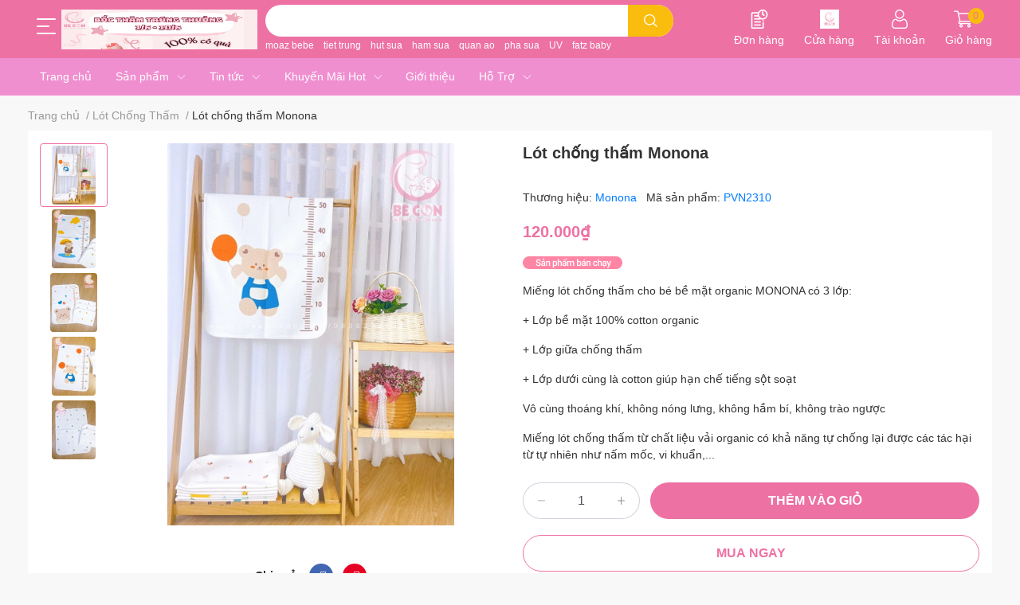

--- FILE ---
content_type: text/html; charset=utf-8
request_url: https://shopbecon.com/lot-chong-tham-monona
body_size: 60345
content:
<!DOCTYPE html> 
<html lang="vi">
	<head> 
 <meta name="google-site-verification" content="GsS8nYkQrzIMSTcE5C9Yj6GCBx63UsaFuJZ4IO8YCu4" /> 
 <meta name="google-site-verification" content="br36-N-DTkUFRVfmDnpflueRjnwJ0Wh7r0z5OeOkMjw" />
 <meta name="facebook-domain-verification" content="9mdx3x13hv2iimgsrjjw8wmfzv3kv4" />
		<meta charset="UTF-8" />
		<meta name="theme-color" content="" />
		<link rel="canonical" href="https://shopbecon.com/lot-chong-tham-monona"/>
		<meta name='revisit-after' content='2 days' />
		<meta name="robots" content="noodp,index,follow" />
		<meta name="viewport" content="width=device-width, initial-scale=1.0, maximum-scale=1.0"/>

		<meta name="description" content="Tấm lót chống thấm là phụ kiện không thể thiếu mà mẹ cần chuẩn bị trước khi bé yêu chào đời, phù hợp sử dụng cho bé sơ sinh đến 5 tuổi. Mẹ có thể dùng lót chống thấm khi thay tã bỉm cho bé hoặc lót dưới giường, nệm, cũi, xe đẩy để phòng khi bé tè dầm sẽ không thấm vào nệm hoặc gây ướt người bé. Thay vì vật liệu xô mỏng">
		<title>Lót chống thấm Monona		</title>
		<meta name="keywords" content="Lót chống thấm Monona, Lót Chống Thấm, Sản phẩm mới, Sản phẩm nổi bật, banchay, Shop Bé Con, shopbecon.com"/>		
		

	<meta property="og:type" content="product">
	<meta property="og:title" content="Lót chống thấm Monona">
	
		<meta property="og:image" content="https://bizweb.dktcdn.net/thumb/grande/100/405/131/products/z4952480546544-d9f4f9550e91283af9d6ca9998a0411b-compressed.jpg?v=1702040975397">
		<meta property="og:image:secure_url" content="https://bizweb.dktcdn.net/thumb/grande/100/405/131/products/z4952480546544-d9f4f9550e91283af9d6ca9998a0411b-compressed.jpg?v=1702040975397">
	
		<meta property="og:image" content="https://bizweb.dktcdn.net/thumb/grande/100/405/131/products/z4952480461866-b03a03d410abeda9cc6192d55bb65e71-compressed.jpg?v=1702040975397">
		<meta property="og:image:secure_url" content="https://bizweb.dktcdn.net/thumb/grande/100/405/131/products/z4952480461866-b03a03d410abeda9cc6192d55bb65e71-compressed.jpg?v=1702040975397">
	
		<meta property="og:image" content="https://bizweb.dktcdn.net/thumb/grande/100/405/131/products/z4952480464398-4ebe4228a9da26594a57e03d13d6c59a-1-compressed.jpg?v=1702040975397">
		<meta property="og:image:secure_url" content="https://bizweb.dktcdn.net/thumb/grande/100/405/131/products/z4952480464398-4ebe4228a9da26594a57e03d13d6c59a-1-compressed.jpg?v=1702040975397">
	
	<meta property="og:price:amount" content="120.000">
	<meta property="og:price:currency" content="VND">

<meta property="og:description" content="Tấm lót chống thấm là phụ kiện không thể thiếu mà mẹ cần chuẩn bị trước khi bé yêu chào đời, phù hợp sử dụng cho bé sơ sinh đến 5 tuổi. Mẹ có thể dùng lót chống thấm khi thay tã bỉm cho bé hoặc lót dưới giường, nệm, cũi, xe đẩy để phòng khi bé tè dầm sẽ không thấm vào nệm hoặc gây ướt người bé. Thay vì vật liệu xô mỏng">
<meta property="og:url" content="https://shopbecon.com/lot-chong-tham-monona">
<meta property="og:site_name" content="Shop Bé Con">
		<link rel="icon" href="//bizweb.dktcdn.net/100/405/131/themes/891591/assets/favicon.png?1762676432107" type="image/x-icon" />
		<link  rel="dns-prefetch" href="https://fonts.googleapis.com">
<link  rel="dns-prefetch" href="https://fonts.gstatic.com" >
<link  rel="dns-prefetch" href="https://bizweb.dktcdn.net" >
<link rel="dns-prefetch" href="https://shopbecon.com">
<!--
<link rel="preload" as='style' type="text/css" href="//bizweb.dktcdn.net/100/405/131/themes/891591/assets/main.css?1762676432107" />
-->

<link rel="preload" as='style'  type="text/css" href="//bizweb.dktcdn.net/100/405/131/themes/891591/assets/index.css?1762676432107">
<link rel="preload" as='style'  type="text/css" href="//bizweb.dktcdn.net/100/405/131/themes/891591/assets/bootstrap-4-3-min.css?1762676432107">
<link rel="preload" as='style'  type="text/css" href="//bizweb.dktcdn.net/100/405/131/themes/891591/assets/responsive.css?1762676432107">
<link rel="preload" as='style'  type="text/css" href="//bizweb.dktcdn.net/100/405/131/themes/891591/assets/product-infor-style.css?1762676432107">
<link rel="preload" as='style'  type="text/css" href="//bizweb.dktcdn.net/100/405/131/themes/891591/assets/quickviews-popup-cart.css?1762676432107">


<link rel="preload" as="image" href="//bizweb.dktcdn.net/thumb/large/100/405/131/products/z4952480546544-d9f4f9550e91283af9d6ca9998a0411b-compressed.jpg?v=1702040975397">


		<link rel="stylesheet" href="//bizweb.dktcdn.net/100/405/131/themes/891591/assets/bootstrap-4-3-min.css?1762676432107">
		<style>
			:root{
				--text-color: #333333;
				--body-background: #F8F8F8;
				--text-secondary-color: #9e9e9e;
				--primary-color: #ed71a3;
				--secondary-color:#fabd0d;
				--price-color: #ed71a3;
				--header-background: #ed71a3;
				--header-color: #ffffff;
				--subheader-background: #2F2D8E;
				--subheader-color: #BCE4FD;
				--header-category-bg: #ed71a3;
				--header-category-color: #ffffff;
				--label-background: #ed71a3;
				--label-color: #ffffff;
				--footer-bg:#ffd7ed;
				--footer-color:#333333;
				--show-loadmore: none!important;				--order-loadmore: -1!important;				--sale-pop-color: #e40303;
				--addtocart-bg: #ed71a3;
				--addtocart-text-color: #ffffff;
				--cta-color: #ed71a3;
				--section-coupon-bg: #f1f1f1;
				--coupon-title-color: #2d2d2d;
				--coupon-button-color: #cd3344;
				--col-menu: 2;
				--border-color: #f1f1f1;
				--link-color: #2F80ED;
				--coupon-code-background: #ed3324;
				--coupon-lite-border: #ed3324;
				--product-promotion-bg: #f33828			}
			.modal-scrollbar-measure {
				display: none;
			}
			@font-face {
				font-family: 'Lato';
				font-style: normal;
				font-weight: 300;
				font-display: swap;
				src: url(//bizweb.dktcdn.net/100/405/131/themes/891591/assets/lato-light.woff2?1762676432107) format('woff2');
			}
			@font-face {
				font-family: 'Lato';
				font-style: normal;
				font-weight: 400;
				font-display: swap;
				src: url(//bizweb.dktcdn.net/100/405/131/themes/891591/assets/lato-regular.woff2?1762676432107) format('woff2');
			}
			@font-face {
				font-family: 'Lato';
				font-style: normal;
				font-weight: 700;
				font-display: swap;
				src: url(//bizweb.dktcdn.net/100/405/131/themes/891591/assets/lato-bold.woff2?1762676432107) format('woff2');
			}
		</style>
		<link href="//bizweb.dktcdn.net/100/405/131/themes/891591/assets/main.css?1762676432107" rel="stylesheet"/>

		<link href="//bizweb.dktcdn.net/100/405/131/themes/891591/assets/product-infor-style.css?1762676432107" rel="stylesheet" type="text/css" media="all" />
		<style>
	.swatch-element {
		position: relative;
		margin: 8px 10px 0px 0px;
	}
	.swatch-element.color {
		margin: 8px 15px 0px 0px;
	}
	.swatch-element.color .trang {
		background-color: #fcfcfc;
	}
	.swatch-element.color .xanh-ngoc {
		background-color: #0572ff;
	}
	.swatch-element.color .hong {
		background-color: #f662d6;
	}
	.swatch-element.color .den {
		background-color: #000;
	}
	.swatch-element.color .do {
		background-color: #f20808;
	}
	.swatch-element.color .vang {
		background-color: #fcef05;
	}
	.swatch-element.color .xam {
		background-color: #615a5a;
	}
	.swatch-element.color .xanh-nuoc-bien {
		background-color: #3a40fa;
	}
	.swatch-element.color .xanh-luc {
		background-color: #00b7ff;
	}
	.swatch-element.color .tim {
		background-color: #c500ff;
	}

								.swatch-element.color .trang {
		background-color:#ffffff;
	}
	.swatch-element.color .trang.image-type {
		background: url(//bizweb.dktcdn.net/100/405/131/themes/891591/assets/color_1.png?1762676432107) no-repeat center center;
		background-size: cover;
	}
									.swatch-element.color .xanh-duong {
		background-color:#009cce;
	}
	.swatch-element.color .xanh-duong.image-type {
		background: url(//bizweb.dktcdn.net/100/405/131/themes/891591/assets/color_2.png?1762676432107) no-repeat center center;
		background-size: cover;
	}
									.swatch-element.color .xam {
		background-color:#7e7e7e;
	}
	.swatch-element.color .xam.image-type {
		background: url(//bizweb.dktcdn.net/100/405/131/themes/891591/assets/color_3.png?1762676432107) no-repeat center center;
		background-size: cover;
	}
									.swatch-element.color .do {
		background-color:#e80000;
	}
	.swatch-element.color .do.image-type {
		background: url(//bizweb.dktcdn.net/100/405/131/themes/891591/assets/color_4.png?1762676432107) no-repeat center center;
		background-size: cover;
	}
									.swatch-element.color .den {
		background-color:#000000;
	}
	.swatch-element.color .den.image-type {
		background: url(//bizweb.dktcdn.net/100/405/131/themes/891591/assets/color_5.png?1762676432107) no-repeat center center;
		background-size: cover;
	}
									.swatch-element.color .hong {
		background-color:#ffd1d1;
	}
	.swatch-element.color .hong.image-type {
		background: url(//bizweb.dktcdn.net/100/405/131/themes/891591/assets/color_6.png?1762676432107) no-repeat center center;
		background-size: cover;
	}
									.swatch-element.color .tim {
		background-color:#a000bb;
	}
	.swatch-element.color .tim.image-type {
		background: url(//bizweb.dktcdn.net/100/405/131/themes/891591/assets/color_7.png?1762676432107) no-repeat center center;
		background-size: cover;
	}
									.swatch-element.color .xanh-bien {
		background-color:#afeeee;
	}
	.swatch-element.color .xanh-bien.image-type {
		background: url(//bizweb.dktcdn.net/100/405/131/themes/891591/assets/color_8.png?1762676432107) no-repeat center center;
		background-size: cover;
	}
									.swatch-element.color .kem {
		background-color:#fff8e2;
	}
	.swatch-element.color .kem.image-type {
		background: url(//bizweb.dktcdn.net/100/405/131/themes/891591/assets/color_9.png?1762676432107) no-repeat center center;
		background-size: cover;
	}
									.swatch-element.color .bac {
		background-color:#f0f0f0;
	}
	.swatch-element.color .bac.image-type {
		background: url(//bizweb.dktcdn.net/100/405/131/themes/891591/assets/color_10.png?1762676432107) no-repeat center center;
		background-size: cover;
	}
		
	.swatch-element.color + .tooltip {
		z-index: -1;
		white-space: nowrap;
	}
	.swatch-element.color:hover + .tooltip {
		opacity: 1;
		z-index: 100;
		top: -30px;
		min-width: 30px;
		background: #000;
		color: #fff;
		padding: 4px 6px;
		font-size: 10px;
		border-radius: 4px;
	}
	.swatch-element.color:hover + .tooltip:after {
		content: '';
		position: absolute;
		left: 16px;
		bottom: -3px;
		width: 0;
		height: 0;
		border-style: solid;
		border-width: 3px 2.5px 0 2.5px;
		border-color: #000 transparent transparent transparent;
	}
	.swatch-element label {
		padding: 10px;
		font-size: 14px;
		border-radius: 6px;
		height: 30px !important;
		min-width: auto !important;
		white-space: nowrap;
		display: flex;
		align-items: center;
		justify-content: center;
		border: 1px solid #ccc;
		border-radius: 4px;
	}
	.swatch-element input {
		width: 100%;
		height: 100%;
		opacity: 0;
		position: absolute;
		z-index: 3;
		top: 0;
		left: 0;
		cursor: pointer;
	}
	.swatch .swatch-element input:checked + label {
		border-color: var(--primary-color) !important;
		color: var(--primary-color);
		position: relative;
	}
	.swatch .swatch-element input:checked + label:after {
		content: none;
		background: url("[data-uri]");
		background-repeat: no-repeat;
		background-size: contain;
		position: absolute;
		top: 0px;
		right: 0;
		width: 6px;
		height: 6px;
	}
	.swatch .swatch-element input:checked + label:before {
		content: none;
		padding: 4px;
		font-size: 10px;
		line-height: 1;
		position: absolute;
		top: -15px;
		right: -13px;
		background: var(--primary-color);
		width: 26px;
		height: 24px;
		transform: rotate(45deg);
	}
	.swatch .color label {
		width: 24px;
		min-width: unset !important;
		height: 24px !important;
		line-height: 24px !important;
		border-radius: 6px !important;
	}
	.swatch .color label:before {
		content: none;
	}
	.swatch {
		display: flex;
		align-items: center;
		flex-wrap: wrap;
		padding: 0 0 10px;
	}
	.swatch .header {
		font-weight: bold;
		padding-right: 20px;
		min-width: 115px;
		color: #333;
		flex: 1 1 100%;
	}
	.swatch .color label {
		position: relative;
		z-index: 2;
		border-radius: 100% !important;
	}
	.swatch .color span {
		content: '';
		position: absolute;
		width: 30px;
		height: 30px;
		border-radius: 100%;
		background: #fff;
		top: 50%;
		left: 50%;
		z-index: 0;
		transform: translate(-50%, -50%);
	}
	.swatch .color input:checked + label {
		border-color: #eee !important;
	}
	.swatch .color input:checked ~ span {
		opacity: 1;
		border: 2px solid var(--primary-color);
	}
	.quick-view-product .swatch {
		padding: var(--block-spacing) 0;
	}
	.item_product_main .swatch-element.color {
		margin-right: 5px;
		margin-top: 5px;
	}
	.item_product_main .swatch .color label {
		width: 26px;
		height: 26px!important;
		line-height: 26px!important;
		padding: 0;
	}
</style>		<link href="//bizweb.dktcdn.net/100/405/131/themes/891591/assets/quickviews-popup-cart.css?1762676432107" rel="stylesheet" type="text/css" media="all" />
						
		
		<link href="//bizweb.dktcdn.net/100/405/131/themes/891591/assets/product-style.css?1762676432107" rel="stylesheet" type="text/css" media="all" />
		
		
		
		<link rel="preload" as="script" href="//bizweb.dktcdn.net/100/405/131/themes/891591/assets/jquery.js?1762676432107" />
		<script src="//bizweb.dktcdn.net/100/405/131/themes/891591/assets/jquery.js?1762676432107" type="text/javascript"></script>
				<link rel="preload" as="script" href="//bizweb.dktcdn.net/100/405/131/themes/891591/assets/slick-min.js?1762676432107" />
		<script src="//bizweb.dktcdn.net/100/405/131/themes/891591/assets/slick-min.js?1762676432107" type="text/javascript"></script>
				<link href="//bizweb.dktcdn.net/100/405/131/themes/891591/assets/responsive.css?1762676432107" rel="stylesheet" type="text/css" media="all" />
		
				
				
					<script>
	var Bizweb = Bizweb || {};
	Bizweb.store = 'beconmall.mysapo.net';
	Bizweb.id = 405131;
	Bizweb.theme = {"id":891591,"name":"BeConVersion_1","role":"main"};
	Bizweb.template = 'product';
	if(!Bizweb.fbEventId)  Bizweb.fbEventId = 'xxxxxxxx-xxxx-4xxx-yxxx-xxxxxxxxxxxx'.replace(/[xy]/g, function (c) {
	var r = Math.random() * 16 | 0, v = c == 'x' ? r : (r & 0x3 | 0x8);
				return v.toString(16);
			});		
</script>
<script>
	(function () {
		function asyncLoad() {
			var urls = ["//newproductreviews.sapoapps.vn/assets/js/productreviews.min.js?store=beconmall.mysapo.net","https://productviewedhistory.sapoapps.vn/ProductViewed/ProductRecentScriptTags?store=beconmall.mysapo.net","https://social-contact.sapoapps.vn/api/genscript/script_fb_init?store=beconmall.mysapo.net","https://memberdeals.sapoapps.vn/scripts/appbulk_member_deals.min.js?store=beconmall.mysapo.net"];
			for (var i = 0; i < urls.length; i++) {
				var s = document.createElement('script');
				s.type = 'text/javascript';
				s.async = true;
				s.src = urls[i];
				var x = document.getElementsByTagName('script')[0];
				x.parentNode.insertBefore(s, x);
			}
		};
		window.attachEvent ? window.attachEvent('onload', asyncLoad) : window.addEventListener('load', asyncLoad, false);
	})();
</script>


<script>
	window.BizwebAnalytics = window.BizwebAnalytics || {};
	window.BizwebAnalytics.meta = window.BizwebAnalytics.meta || {};
	window.BizwebAnalytics.meta.currency = 'VND';
	window.BizwebAnalytics.tracking_url = '/s';

	var meta = {};
	
	meta.product = {"id": 31098897, "vendor": "Monona", "name": "Lót chống thấm Monona",
	"type": "Cốc hứng sữa, lót thấm sữa", "price": 120000 };
	
	
	for (var attr in meta) {
	window.BizwebAnalytics.meta[attr] = meta[attr];
	}
</script>

	
		<script src="/dist/js/stats.min.js?v=96f2ff2"></script>
	



<!-- Google tag (gtag.js) -->
<script async src="https://www.googletagmanager.com/gtag/js?id=G-GWL0W2S5V6">
</script>
<script>
  window.dataLayer = window.dataLayer || [];
  function gtag(){dataLayer.push(arguments);}
  gtag('js', new Date());

  gtag('config', 'G-GWL0W2S5V6');
</script>
<script>

	window.enabled_enhanced_ecommerce = true;

</script>

<script>

	try {
		gtag('event', 'view_item', {
			items: [
				{
					id: 31098897,
					name: "Lót chống thấm Monona",
					brand: "Monona",
					category: "Cốc hứng sữa, lót thấm sữa",
					variant: "Default Title",
					price: '120000'
				}
			]
		});
	} catch(e) { console.error('ga script error', e);}

</script>




<!--Facebook Pixel Code-->
<script>
	!function(f, b, e, v, n, t, s){
	if (f.fbq) return; n = f.fbq = function(){
	n.callMethod?
	n.callMethod.apply(n, arguments):n.queue.push(arguments)}; if (!f._fbq) f._fbq = n;
	n.push = n; n.loaded = !0; n.version = '2.0'; n.queue =[]; t = b.createElement(e); t.async = !0;
	t.src = v; s = b.getElementsByTagName(e)[0]; s.parentNode.insertBefore(t, s)}
	(window,
	document,'script','https://connect.facebook.net/en_US/fbevents.js');
	fbq('init', '588717169029706', {} , {'agent': 'plsapo'}); // Insert your pixel ID here.
	fbq('track', 'PageView',{},{ eventID: Bizweb.fbEventId });
	
	fbq('track', 'ViewContent', {
	content_ids: [31098897],
	content_name: '"Lót chống thấm Monona"',
	content_type: 'product_group',
	value: '120000',
	currency: window.BizwebAnalytics.meta.currency
	}, { eventID: Bizweb.fbEventId });
	
</script>
<noscript>
	<img height='1' width='1' style='display:none' src='https://www.facebook.com/tr?id=588717169029706&ev=PageView&noscript=1' />
</noscript>
<!--DO NOT MODIFY-->
<!--End Facebook Pixel Code-->



<script>
	var eventsListenerScript = document.createElement('script');
	eventsListenerScript.async = true;
	
	eventsListenerScript.src = "/dist/js/store_events_listener.min.js?v=1b795e9";
	
	document.getElementsByTagName('head')[0].appendChild(eventsListenerScript);
</script>





		
		
		
		
		
<script type="application/ld+json">
        {
        "@context": "http://schema.org",
        "@type": "BreadcrumbList",
        "itemListElement": 
        [
            {
                "@type": "ListItem",
                "position": 1,
                "item": 
                {
                  "@id": "https://shopbecon.com",
                  "name": "Trang chủ"
                }
            },
      
            {
                "@type": "ListItem",
                "position": 2,
                "item": 
                {
                  "@id": "https://shopbecon.com/lot-chong-tham-monona",
                  "name": "Lót chống thấm Monona"
                }
            }
      
        
      
      
      
      
    
        ]
        }
</script>
		<!--
Theme Information
--------------------------------------
Theme ID: EGA Cake
Version: 1.1.0_20220923
Company: EGANY
changelog: //bizweb.dktcdn.net/100/405/131/themes/891591/assets/ega-changelog.js?1762676432107
---------------------------------------
-->

		<script>var ProductReviewsAppUtil=ProductReviewsAppUtil || {};ProductReviewsAppUtil.store={name: 'Shop Bé Con'};</script>
		</head>
	<body id="template-product">
		<div class="opacity_menu"></div>
		<header class="header header_menu">
	<div class="mid-header wid_100 d-flex align-items-center">
		<div class="container">
			<div class="row align-items-center position-relative">
								<div class=' col-12 header-main'>
					<div class='row align-items-center'>
							<div class="col-4 d-lg-none menu-mobile" >
					<div class="toggle-nav btn menu-bar mr-4 ml-0 p-0 d-lg-none d-flex text-white">
						<span class="bar"></span>
						<span class="bar"></span>
						<span class="bar"></span>
					</div>
				</div>
							
						<div class='col-lg-3 col-4 logo-col'>
														
				<div class=" header-left  ">
					<div class="subheader">
	<div class="toogle-nav-wrapper" >
		<div class="icon-bar btn menu-bar mr-2 p-0 d-inline-flex">
			<span class="bar"></span>
			<span class="bar"></span>
			<span class="bar"></span>
		</div>
		<strong>DANH MỤC SẢN PHẨM</strong>
			<div class="toogle-nav-focus-area"></div>

		<div class='menu-wrapper'>
			<div class="navigation-wrapper">
				<nav class="h-100">
	<ul  class="navigation list-group list-group-flush scroll">
				
		
		
						<li class="menu-item list-group-item">
			<a href="/collections/all" class="menu-item__link" title="Tất Cả Sản Phẩm">
								<img loading="lazy"
					 width='24'
					 height='24'
					 src="[data-uri]"
					 alt="Tất Cả Sản Phẩm" />
								<span>Tất Cả Sản Phẩm</span>
				
			</a>			
				
					</li>
		
		
		
						<li class="menu-item list-group-item">
			<a href="/flash-sale" class="menu-item__link" title="Flash Sale">
								<img loading="lazy"
					 width='24'
					 height='24'
					 src="[data-uri]"
					 alt="Flash Sale" />
								<span>Flash Sale</span>
				
			</a>			
				
					</li>
		
		
		
						<li class="menu-item list-group-item">
			<a href="/combo-so-sinh-1" class="menu-item__link" title="Combo Sơ Sinh">
								<img loading="lazy"
					 width='24'
					 height='24'
					 src="[data-uri]"
					 alt="Combo Sơ Sinh" />
								<span>Combo Sơ Sinh</span>
				
				<i class='float-right' data-toggle-submenu>
					

<svg class="icon" >
	<use xlink:href="#icon-arrow" />
</svg>
				</i>
			</a>			
				
						<div class="submenu scroll">
								<ul class="submenu__list">
					

					
					<li class="submenu__item submenu__item--main">
						<a class="link" href="/combo-do-so-sinh-mau-xanh-duong-shop-be-con" title="Combo Đồ Sơ Sinh Màu Xanh Dương | Shop Bé Con">Combo Đồ Sơ Sinh Màu Xanh Dương | Shop Bé Con</a>
					</li>
					
					

					
					<li class="submenu__item submenu__item--main">
						<a class="link" href="/combo-do-so-sinh-mau-ghi-shop-be-con" title="Combo Đồ Sơ Sinh Màu Ghi | Shop Bé Con">Combo Đồ Sơ Sinh Màu Ghi | Shop Bé Con</a>
					</li>
					
					

					
					<li class="submenu__item submenu__item--main">
						<a class="link" href="/bang-du-tru-chi-phi-do-so-sinh" title="Combo Đồ Sơ Sinh Màu Hồng">Combo Đồ Sơ Sinh Màu Hồng</a>
					</li>
					
					

					
					<li class="submenu__item submenu__item--main">
						<a class="link" href="/combo-do-so-sinh-mau-vang-shop-be-con" title="Combo Đồ Sơ Sinh Màu Vàng | Shop Bé Con">Combo Đồ Sơ Sinh Màu Vàng | Shop Bé Con</a>
					</li>
					
					

					
					<li class="submenu__item submenu__item--main">
						<a class="link" href="/combo-do-so-sinh-mau-be-shop-be-con" title="Combo Đồ Sơ Sinh Màu Be | Shop Bé Con">Combo Đồ Sơ Sinh Màu Be | Shop Bé Con</a>
					</li>
					
					

					
					<li class="submenu__item submenu__item--main">
						<a class="link" href="/combo-do-so-sinh-mau-xanh-la-shop-be-con" title="Combo Đồ Sơ Sinh Màu Xanh Lá | Shop Bé Con">Combo Đồ Sơ Sinh Màu Xanh Lá | Shop Bé Con</a>
					</li>
					
					
				</ul>
			</div>
					</li>
		
		
		
						<li class="menu-item list-group-item">
			<a href="/do-cho-me" class="menu-item__link" title="Đồ Cho Mẹ">
								<img loading="lazy"
					 width='24'
					 height='24'
					 src="[data-uri]"
					 alt="Đồ Cho Mẹ" />
								<span>Đồ Cho Mẹ</span>
				
				<i class='float-right' data-toggle-submenu>
					

<svg class="icon" >
	<use xlink:href="#icon-arrow" />
</svg>
				</i>
			</a>			
				
						<div class="submenu scroll">
								<ul class="submenu__list">
					

					
					<li class="submenu__col">
						<span class="submenu__item submenu__item--main">
							<a class="link" href="/chuan-bi-di-sinh-me" title="Chuẩn Bị Đi Sinh -Mẹ">Chuẩn Bị Đi Sinh -Mẹ</a>
						</span>
						
						<span class="submenu__item submenu__item">
							<a class="link" href="/bvs-bang-quan" title="BVS, Bằng Quần">BVS, Bằng Quần</a>
						</span>
						
						<span class="submenu__item submenu__item">
							<a class="link" href="/quan-lot-giay" title="Quần Lót Giấy">Quần Lót Giấy</a>
						</span>
						
						<span class="submenu__item submenu__item">
							<a class="link" href="/gion-vien" title="Giòn Viên">Giòn Viên</a>
						</span>
						
						<span class="submenu__item submenu__item">
							<a class="link" href="/vo-cho-me" title="Vớ Cho Mẹ">Vớ Cho Mẹ</a>
						</span>
						
						<span class="submenu__item submenu__item">
							<a class="link" href="/vo-cho-me-1" title="Vớ Cho Mẹ">Vớ Cho Mẹ</a>
						</span>
						
						<span class="submenu__item submenu__item">
							<a class="link" href="/san-dich" title="Sản Dịch">Sản Dịch</a>
						</span>
						
						<span class="submenu__item submenu__item">
							<a class="link" href="/lot-tham-sua" title="Lót Thấm Sữa">Lót Thấm Sữa</a>
						</span>
						
						<span class="submenu__item submenu__item">
							<a class="link" href="/ao-lot-cho-be-ti" title="Áo Lót Cho Bé Ti">Áo Lót Cho Bé Ti</a>
						</span>
						
						<span class="submenu__item submenu__item">
							<a class="link" href="/gio-di-sinh" title="Giỏ Đi Sinh">Giỏ Đi Sinh</a>
						</span>
						
						<span class="submenu__item submenu__item">
							<a class="link" href="/thau-rua-mat" title="Thau Rửa Mặt">Thau Rửa Mặt</a>
						</span>
						
						<span class="submenu__item submenu__item">
							<a class="link" href="/tui-zip" title="Túi Zíp">Túi Zíp</a>
						</span>
						
						<span class="submenu__item submenu__item">
							<a class="link" href="/balo-bim" title="Balo Bỉm">Balo Bỉm</a>
						</span>
						
						<span class="submenu__item submenu__item">
							<a class="link" href="/khan-tam-cho-me" title="Khăn Tắm Cho Mẹ">Khăn Tắm Cho Mẹ</a>
						</span>
						
					</li>
					
					

					
					<li class="submenu__col">
						<span class="submenu__item submenu__item--main">
							<a class="link" href="/bo-o-cu-me" title="Bộ Ở Cử - Mẹ">Bộ Ở Cử - Mẹ</a>
						</span>
						
						<span class="submenu__item submenu__item">
							<a class="link" href="/muoi-ngam-chan" title="Muối Ngâm Chân">Muối Ngâm Chân</a>
						</span>
						
						<span class="submenu__item submenu__item">
							<a class="link" href="/muoi-chuom-bung" title="Muối Chườm Bụng">Muối Chườm Bụng</a>
						</span>
						
						<span class="submenu__item submenu__item">
							<a class="link" href="/dai-chuom-muoi" title="Đai Chườm Muối">Đai Chườm Muối</a>
						</span>
						
						<span class="submenu__item submenu__item">
							<a class="link" href="/la-xong-tam" title="Lá Xông Tắm">Lá Xông Tắm</a>
						</span>
						
						<span class="submenu__item submenu__item">
							<a class="link" href="/xong-san-phu" title="Xông Sản Phụ">Xông Sản Phụ</a>
						</span>
						
						<span class="submenu__item submenu__item">
							<a class="link" href="/xong-mat" title="Xông Mặt">Xông Mặt</a>
						</span>
						
						<span class="submenu__item submenu__item">
							<a class="link" href="/cot-nghe" title="Cốt Nghệ">Cốt Nghệ</a>
						</span>
						
						<span class="submenu__item submenu__item">
							<a class="link" href="/cot-gung" title="Cốt Gừng">Cốt Gừng</a>
						</span>
						
					</li>
					
					

					
					<li class="submenu__col">
						<span class="submenu__item submenu__item--main">
							<a class="link" href="/do-sau-sinh-me" title="Đồ Sau Sinh - Mẹ">Đồ Sau Sinh - Mẹ</a>
						</span>
						
						<span class="submenu__item submenu__item">
							<a class="link" href="/gel-ve-sinh" title="Gel Vệ Sinh">Gel Vệ Sinh</a>
						</span>
						
						<span class="submenu__item submenu__item">
							<a class="link" href="/dau-goi-kho" title="Dầu Gội Khô">Dầu Gội Khô</a>
						</span>
						
						<span class="submenu__item submenu__item">
							<a class="link" href="/kem-tri-nut-dau-ti" title="Kem Trị Nứt Đầu Ti">Kem Trị Nứt Đầu Ti</a>
						</span>
						
						<span class="submenu__item submenu__item">
							<a class="link" href="/dau-chong-ran" title="Dầu Chống Rạn">Dầu Chống Rạn</a>
						</span>
						
						<span class="submenu__item submenu__item">
							<a class="link" href="/bep-ho-trau" title="Bếp Hơ Trầu">Bếp Hơ Trầu</a>
						</span>
						
						<span class="submenu__item submenu__item">
							<a class="link" href="/leu-xong" title="Lều Xông">Lều Xông</a>
						</span>
						
						<span class="submenu__item submenu__item">
							<a class="link" href="/chau-xong-vk" title="Chậu Xông VK">Chậu Xông VK</a>
						</span>
						
						<span class="submenu__item submenu__item">
							<a class="link" href="/choang-cho-be-ti" title="Choàng Cho Bé Ti">Choàng Cho Bé Ti</a>
						</span>
						
						<span class="submenu__item submenu__item">
							<a class="link" href="/coc-hung-sua" title="Cốc Hứng Sữa">Cốc Hứng Sữa</a>
						</span>
						
					</li>
					
					

					
					<li class="submenu__item submenu__item--main">
						<a class="link" href="/ao-hut-sua-ranh-tay" title="Áo Hút Sữa Rảnh Tay">Áo Hút Sữa Rảnh Tay</a>
					</li>
					
					

					
					<li class="submenu__item submenu__item--main">
						<a class="link" href="/tui-tru-sua" title="Túi Trữ Sữa">Túi Trữ Sữa</a>
					</li>
					
					
				</ul>
			</div>
					</li>
		
		
		
						<li class="menu-item list-group-item">
			<a href="/do-cho-be" class="menu-item__link" title="Đồ Cho Bé">
								<img loading="lazy"
					 width='24'
					 height='24'
					 src="[data-uri]"
					 alt="Đồ Cho Bé" />
								<span>Đồ Cho Bé</span>
				
				<i class='float-right' data-toggle-submenu>
					

<svg class="icon" >
	<use xlink:href="#icon-arrow" />
</svg>
				</i>
			</a>			
				
						<div class="submenu scroll">
								<ul class="submenu__list">
					

					
					<li class="submenu__col">
						<span class="submenu__item submenu__item--main">
							<a class="link" href="/quan-ao-cho-be" title="Quần Áo Cho Bé">Quần Áo Cho Bé</a>
						</span>
						
						<span class="submenu__item submenu__item">
							<a class="link" href="/bo-dai-tay" title="Bộ Dài Tay">Bộ Dài Tay</a>
						</span>
						
						<span class="submenu__item submenu__item">
							<a class="link" href="/bo-ngan-tay" title="Bộ Ngắn Tay">Bộ Ngắn Tay</a>
						</span>
						
						<span class="submenu__item submenu__item">
							<a class="link" href="/bo-body-dai-bo-body-ngan" title="Bộ Body Dài / Bộ Body Ngắn">Bộ Body Dài / Bộ Body Ngắn</a>
						</span>
						
						<span class="submenu__item submenu__item">
							<a class="link" href="/non-bao-tay-bao-chan" title="Nón Bao Tay, Bao Chân">Nón Bao Tay, Bao Chân</a>
						</span>
						
						<span class="submenu__item submenu__item">
							<a class="link" href="/choang-di-duong" title="Choàng Đi Đường">Choàng Đi Đường</a>
						</span>
						
						<span class="submenu__item submenu__item">
							<a class="link" href="/yem-an-dam-yem-giu-am" title="Yếm Ăn Dặm, Yếm Giữ Ấm">Yếm Ăn Dặm, Yếm Giữ Ấm</a>
						</span>
						
					</li>
					
					

					
					<li class="submenu__col">
						<span class="submenu__item submenu__item--main">
							<a class="link" href="/vat-dung-cho-be" title="Vật Dụng Cho Bé">Vật Dụng Cho Bé</a>
						</span>
						
						<span class="submenu__item submenu__item">
							<a class="link" href="/binh-sua" title="Bình Sữa">Bình Sữa</a>
						</span>
						
						<span class="submenu__item submenu__item">
							<a class="link" href="/co-binh-sua" title="Cọ Bình Sữa">Cọ Bình Sữa</a>
						</span>
						
						<span class="submenu__item submenu__item">
							<a class="link" href="/nuoc-rua-binh-sua" title="Nước Rửa Bình Sữa">Nước Rửa Bình Sữa</a>
						</span>
						
						<span class="submenu__item submenu__item">
							<a class="link" href="/kem-ham" title="Kem Hăm">Kem Hăm</a>
						</span>
						
						<span class="submenu__item submenu__item">
							<a class="link" href="/kem-muoi" title="Kem Muỗi">Kem Muỗi</a>
						</span>
						
						<span class="submenu__item submenu__item">
							<a class="link" href="/vong-dau" title="Vòng Dâu">Vòng Dâu</a>
						</span>
						
						<span class="submenu__item submenu__item">
							<a class="link" href="/bam-mong-tay" title="Bấm Móng Tay">Bấm Móng Tay</a>
						</span>
						
						<span class="submenu__item submenu__item">
							<a class="link" href="/khan-uot" title="Khăn Ướt">Khăn Ướt</a>
						</span>
						
						<span class="submenu__item submenu__item">
							<a class="link" href="/khan-kho" title="Khăn Khô">Khăn Khô</a>
						</span>
						
						<span class="submenu__item submenu__item">
							<a class="link" href="/nuoc-giat-nuoc-xa" title="Nước Giặt, Nước Xã">Nước Giặt, Nước Xã</a>
						</span>
						
						<span class="submenu__item submenu__item">
							<a class="link" href="/sua-thanh-sua-lon" title="Sữa Thanh - Sữa Lon">Sữa Thanh - Sữa Lon</a>
						</span>
						
						<span class="submenu__item submenu__item">
							<a class="link" href="/khan-lau-ha-sot" title="Khăn Lau Hạ Sốt">Khăn Lau Hạ Sốt</a>
						</span>
						
						<span class="submenu__item submenu__item">
							<a class="link" href="/kem-tri-ham" title="Kem Trị Hâm">Kem Trị Hâm</a>
						</span>
						
						<span class="submenu__item submenu__item">
							<a class="link" href="/khay-up-binh" title="Khay Úp Bình">Khay Úp Bình</a>
						</span>
						
						<span class="submenu__item submenu__item">
							<a class="link" href="/moc-phoi-do-cay-phoi-do" title="Móc Phơi Đồ, Cây Phơi Đồ">Móc Phơi Đồ, Cây Phơi Đồ</a>
						</span>
						
						<span class="submenu__item submenu__item">
							<a class="link" href="/binh-chia-sua" title="Bình Chia Sữa">Bình Chia Sữa</a>
						</span>
						
						<span class="submenu__item submenu__item">
							<a class="link" href="/ta-vai" title="Tã Vãi">Tã Vãi</a>
						</span>
						
						<span class="submenu__item submenu__item">
							<a class="link" href="/bim-cho-be" title="Bỉm Cho Bé">Bỉm Cho Bé</a>
						</span>
						
					</li>
					
					

					
					<li class="submenu__col">
						<span class="submenu__item submenu__item--main">
							<a class="link" href="/be-ngu-1" title="Bé Ngủ">Bé Ngủ</a>
						</span>
						
						<span class="submenu__item submenu__item">
							<a class="link" href="/nhong-ngu-u-ken" title="Nhộng Ngủ, Ủ Kén">Nhộng Ngủ, Ủ Kén</a>
						</span>
						
						<span class="submenu__item submenu__item">
							<a class="link" href="/goi-nam-bo-chan" title="Gối Nằm, Bộ Chặn">Gối Nằm, Bộ Chặn</a>
						</span>
						
						<span class="submenu__item submenu__item">
							<a class="link" href="/goi-chong-trao-nguoc" title="Gối Chống Trào Ngược">Gối Chống Trào Ngược</a>
						</span>
						
						<span class="submenu__item submenu__item">
							<a class="link" href="/gau-bong" title="Gấu Bông">Gấu Bông</a>
						</span>
						
						<span class="submenu__item submenu__item">
							<a class="link" href="/men-cho-be" title="Mền Cho Bé">Mền Cho Bé</a>
						</span>
						
						<span class="submenu__item submenu__item">
							<a class="link" href="/khan-quan-ngu" title="Khăn Quấn Ngủ">Khăn Quấn Ngủ</a>
						</span>
						
						<span class="submenu__item submenu__item">
							<a class="link" href="/lot-chong-tham" title="Lót Chống Thấm">Lót Chống Thấm</a>
						</span>
						
						<span class="submenu__item submenu__item">
							<a class="link" href="/chieu-truc" title="Chiếu Trúc">Chiếu Trúc</a>
						</span>
						
						<span class="submenu__item submenu__item">
							<a class="link" href="/nem-nuoc" title="Nệm Nước">Nệm Nước</a>
						</span>
						
					</li>
					
					

					
					<li class="submenu__col">
						<span class="submenu__item submenu__item--main">
							<a class="link" href="/noi-cho-be" title="Nôi Cho Bé">Nôi Cho Bé</a>
						</span>
						
						<span class="submenu__item submenu__item">
							<a class="link" href="/mung" title="Mùng">Mùng</a>
						</span>
						
						<span class="submenu__item submenu__item">
							<a class="link" href="/may-tao-tieng-on" title="Máy Tạo Tiếng Ồn">Máy Tạo Tiếng Ồn</a>
						</span>
						
						<span class="submenu__item submenu__item">
							<a class="link" href="/noi-dien" title="Nôi Điện">Nôi Điện</a>
						</span>
						
						<span class="submenu__item submenu__item">
							<a class="link" href="/noi-rung" title="Nôi Rung">Nôi Rung</a>
						</span>
						
					</li>
					
					

					
					<li class="submenu__col">
						<span class="submenu__item submenu__item--main">
							<a class="link" href="/do-choi-cho-be" title="Đồ Chơi Cho Bé">Đồ Chơi Cho Bé</a>
						</span>
						
						<span class="submenu__item submenu__item">
							<a class="link" href="/tham-dan-nhac" title="Thảm Đàn, Nhạc">Thảm Đàn, Nhạc</a>
						</span>
						
						<span class="submenu__item submenu__item">
							<a class="link" href="/tham-xep-gap-gon" title="Thảm Xếp Gấp Gọn">Thảm Xếp Gấp Gọn</a>
						</span>
						
						<span class="submenu__item submenu__item">
							<a class="link" href="/ke-chu-a" title="Kệ Chữ A">Kệ Chữ A</a>
						</span>
						
						<span class="submenu__item submenu__item">
							<a class="link" href="/xuc-xac-cho-be" title="Xúc Xắc Cho Bé">Xúc Xắc Cho Bé</a>
						</span>
						
						<span class="submenu__item submenu__item">
							<a class="link" href="/ti-gia-day-deo-ti-gia" title="Tỉ Giả + Dây Đeo Ti Giả">Tỉ Giả + Dây Đeo Ti Giả</a>
						</span>
						
						<span class="submenu__item submenu__item">
							<a class="link" href="/ghe-rung" title="Ghế Rung">Ghế Rung</a>
						</span>
						
					</li>
					
					

					
					<li class="submenu__item submenu__item--main">
						<a class="link" href="/tui-tru-sua" title="Túi Trữ Sữa">Túi Trữ Sữa</a>
					</li>
					
					
				</ul>
			</div>
					</li>
		
		
		
						<li class="menu-item list-group-item">
			<a href="/chuan-bi-di-sinh-me" class="menu-item__link" title="Chuẩn Bị Đi Sinh -Mẹ">
								<img loading="lazy"
					 width='24'
					 height='24'
					 src="[data-uri]"
					 alt="Chuẩn Bị Đi Sinh -Mẹ" />
								<span>Chuẩn Bị Đi Sinh -Mẹ</span>
				
				<i class='float-right' data-toggle-submenu>
					

<svg class="icon" >
	<use xlink:href="#icon-arrow" />
</svg>
				</i>
			</a>			
				
						<div class="submenu scroll">
								<ul class="submenu__list">
					

					
					<li class="submenu__item submenu__item--main">
						<a class="link" href="/bvs-bang-quan" title="BVS, Bằng Quần">BVS, Bằng Quần</a>
					</li>
					
					

					
					<li class="submenu__item submenu__item--main">
						<a class="link" href="/quan-lot-giay" title="Quần Lót Giấy">Quần Lót Giấy</a>
					</li>
					
					

					
					<li class="submenu__item submenu__item--main">
						<a class="link" href="/gion-vien" title="Giòn Viên">Giòn Viên</a>
					</li>
					
					

					
					<li class="submenu__item submenu__item--main">
						<a class="link" href="/vo-cho-me" title="Vớ Cho Mẹ">Vớ Cho Mẹ</a>
					</li>
					
					

					
					<li class="submenu__item submenu__item--main">
						<a class="link" href="/vo-cho-me-1" title="Vớ Cho Mẹ">Vớ Cho Mẹ</a>
					</li>
					
					

					
					<li class="submenu__item submenu__item--main">
						<a class="link" href="/san-dich" title="Sản Dịch">Sản Dịch</a>
					</li>
					
					

					
					<li class="submenu__item submenu__item--main">
						<a class="link" href="/lot-tham-sua" title="Lót Thấm Sữa">Lót Thấm Sữa</a>
					</li>
					
					

					
					<li class="submenu__item submenu__item--main">
						<a class="link" href="/ao-lot-cho-be-ti" title="Áo Lót Cho Bé Ti">Áo Lót Cho Bé Ti</a>
					</li>
					
					

					
					<li class="submenu__item submenu__item--main">
						<a class="link" href="/gio-di-sinh" title="Giỏ Đi Sinh">Giỏ Đi Sinh</a>
					</li>
					
					

					
					<li class="submenu__item submenu__item--main">
						<a class="link" href="/thau-rua-mat" title="Thau Rửa Mặt">Thau Rửa Mặt</a>
					</li>
					
					

					
					<li class="submenu__item submenu__item--main">
						<a class="link" href="/tui-zip" title="Túi Zíp">Túi Zíp</a>
					</li>
					
					

					
					<li class="submenu__item submenu__item--main">
						<a class="link" href="/balo-bim" title="Balo Bỉm">Balo Bỉm</a>
					</li>
					
					

					
					<li class="submenu__item submenu__item--main">
						<a class="link" href="/khan-tam-cho-me" title="Khăn Tắm Cho Mẹ">Khăn Tắm Cho Mẹ</a>
					</li>
					
					
				</ul>
			</div>
					</li>
		
		
		
						<li class="menu-item list-group-item">
			<a href="/bo-o-cu-me" class="menu-item__link" title="Bộ Ở Cử - Mẹ">
								<img loading="lazy"
					 width='24'
					 height='24'
					 src="[data-uri]"
					 alt="Bộ Ở Cử - Mẹ" />
								<span>Bộ Ở Cử - Mẹ</span>
				
				<i class='float-right' data-toggle-submenu>
					

<svg class="icon" >
	<use xlink:href="#icon-arrow" />
</svg>
				</i>
			</a>			
				
						<div class="submenu scroll">
								<ul class="submenu__list">
					

					
					<li class="submenu__item submenu__item--main">
						<a class="link" href="/muoi-ngam-chan" title="Muối Ngâm Chân">Muối Ngâm Chân</a>
					</li>
					
					

					
					<li class="submenu__item submenu__item--main">
						<a class="link" href="/muoi-chuom-bung" title="Muối Chườm Bụng">Muối Chườm Bụng</a>
					</li>
					
					

					
					<li class="submenu__item submenu__item--main">
						<a class="link" href="/dai-chuom-muoi" title="Đai Chườm Muối">Đai Chườm Muối</a>
					</li>
					
					

					
					<li class="submenu__item submenu__item--main">
						<a class="link" href="/la-xong-tam" title="Lá Xông Tắm">Lá Xông Tắm</a>
					</li>
					
					

					
					<li class="submenu__item submenu__item--main">
						<a class="link" href="/xong-san-phu" title="Xông Sản Phụ">Xông Sản Phụ</a>
					</li>
					
					

					
					<li class="submenu__item submenu__item--main">
						<a class="link" href="/xong-mat" title="Xông Mặt">Xông Mặt</a>
					</li>
					
					

					
					<li class="submenu__item submenu__item--main">
						<a class="link" href="/cot-nghe" title="Cốt Nghệ">Cốt Nghệ</a>
					</li>
					
					

					
					<li class="submenu__item submenu__item--main">
						<a class="link" href="/cot-gung" title="Cốt Gừng">Cốt Gừng</a>
					</li>
					
					
				</ul>
			</div>
					</li>
		
		
		
						<li class="menu-item list-group-item">
			<a href="/do-sau-sinh-me" class="menu-item__link" title="Đồ Sau Sinh - Mẹ">
								<img loading="lazy"
					 width='24'
					 height='24'
					 src="[data-uri]"
					 alt="Đồ Sau Sinh - Mẹ" />
								<span>Đồ Sau Sinh - Mẹ</span>
				
				<i class='float-right' data-toggle-submenu>
					

<svg class="icon" >
	<use xlink:href="#icon-arrow" />
</svg>
				</i>
			</a>			
				
						<div class="submenu scroll">
								<ul class="submenu__list">
					

					
					<li class="submenu__item submenu__item--main">
						<a class="link" href="/gel-ve-sinh" title="Gel Vệ Sinh">Gel Vệ Sinh</a>
					</li>
					
					

					
					<li class="submenu__item submenu__item--main">
						<a class="link" href="/dau-goi-kho" title="Dầu Gội Khô">Dầu Gội Khô</a>
					</li>
					
					

					
					<li class="submenu__item submenu__item--main">
						<a class="link" href="/kem-tri-nut-dau-ti" title="Kem Trị Nứt Đầu Ti">Kem Trị Nứt Đầu Ti</a>
					</li>
					
					

					
					<li class="submenu__item submenu__item--main">
						<a class="link" href="/dau-chong-ran" title="Dầu Chống Rạn">Dầu Chống Rạn</a>
					</li>
					
					

					
					<li class="submenu__item submenu__item--main">
						<a class="link" href="/bep-ho-trau" title="Bếp Hơ Trầu">Bếp Hơ Trầu</a>
					</li>
					
					

					
					<li class="submenu__item submenu__item--main">
						<a class="link" href="/leu-xong" title="Lều Xông">Lều Xông</a>
					</li>
					
					

					
					<li class="submenu__item submenu__item--main">
						<a class="link" href="/chau-xong-vk" title="Chậu Xông VK">Chậu Xông VK</a>
					</li>
					
					

					
					<li class="submenu__item submenu__item--main">
						<a class="link" href="/choang-cho-be-ti" title="Choàng Cho Bé Ti">Choàng Cho Bé Ti</a>
					</li>
					
					

					
					<li class="submenu__item submenu__item--main">
						<a class="link" href="/coc-hung-sua" title="Cốc Hứng Sữa">Cốc Hứng Sữa</a>
					</li>
					
					
				</ul>
			</div>
					</li>
		
		
		
						<li class="menu-item list-group-item">
			<a href="/thuc-pham-chuc-nang" class="menu-item__link" title="Thực Phẩm Chức Năng">
								<img loading="lazy"
					 width='24'
					 height='24'
					 src="[data-uri]"
					 alt="Thực Phẩm Chức Năng" />
								<span>Thực Phẩm Chức Năng</span>
				
				<i class='float-right' data-toggle-submenu>
					

<svg class="icon" >
	<use xlink:href="#icon-arrow" />
</svg>
				</i>
			</a>			
				
						<div class="submenu scroll">
								<ul class="submenu__list">
					

					
					<li class="submenu__col">
						<span class="submenu__item submenu__item--main">
							<a class="link" href="/thuc-pham-chuc-nang-me" title="Thực Phẩm Chức Năng - Mẹ">Thực Phẩm Chức Năng - Mẹ</a>
						</span>
						
						<span class="submenu__item submenu__item">
							<a class="link" href="/vitamin-tong-hop" title="Vitamin Tổng Hợp">Vitamin Tổng Hợp</a>
						</span>
						
						<span class="submenu__item submenu__item">
							<a class="link" href="/sat-dha-canxin" title="Sắt, DHA, Canxin">Sắt, DHA, Canxin</a>
						</span>
						
						<span class="submenu__item submenu__item">
							<a class="link" href="/co-loi-sua" title="Cỏ Lợi Sữa">Cỏ Lợi Sữa</a>
						</span>
						
						<span class="submenu__item submenu__item">
							<a class="link" href="/cao-che-vang" title="Cao Chè Vằng">Cao Chè Vằng</a>
						</span>
						
						<span class="submenu__item submenu__item">
							<a class="link" href="/dau-am-nguc" title="Dầu Ấm Ngực">Dầu Ấm Ngực</a>
						</span>
						
					</li>
					
					

					
					<li class="submenu__col">
						<span class="submenu__item submenu__item--main">
							<a class="link" href="/thuc-pham-chuc-nang-be" title="Thực Phẩm Chức Năng - Bé">Thực Phẩm Chức Năng - Bé</a>
						</span>
						
						<span class="submenu__item submenu__item">
							<a class="link" href="/dau-am-nguc" title="Dầu Ấm Ngực">Dầu Ấm Ngực</a>
						</span>
						
						<span class="submenu__item submenu__item">
							<a class="link" href="/vitamin-d3k2-mk7" title="Vitamin D3K2 - MK7">Vitamin D3K2 - MK7</a>
						</span>
						
						<span class="submenu__item submenu__item">
							<a class="link" href="/men-vi-sinh" title="Men Vi Sinh">Men Vi Sinh</a>
						</span>
						
						<span class="submenu__item submenu__item">
							<a class="link" href="/dha-cho-be" title="DHA Cho Bé">DHA Cho Bé</a>
						</span>
						
						<span class="submenu__item submenu__item">
							<a class="link" href="/dau-hung-chanh" title="Dầu Húng Chanh">Dầu Húng Chanh</a>
						</span>
						
						<span class="submenu__item submenu__item">
							<a class="link" href="/siro-ngu-ngon" title="Siro Ngủ Ngon">Siro Ngủ Ngon</a>
						</span>
						
					</li>
					
					
				</ul>
			</div>
					</li>
		
		
		
						<li class="menu-item list-group-item">
			<a href="/tam-ve-sinh-cho-be" class="menu-item__link" title="Tắm - Vệ Sinh cho bé">
								<img loading="lazy"
					 width='24'
					 height='24'
					 src="[data-uri]"
					 alt="Tắm - Vệ Sinh cho bé" />
								<span>Tắm - Vệ Sinh cho bé</span>
				
				<i class='float-right' data-toggle-submenu>
					

<svg class="icon" >
	<use xlink:href="#icon-arrow" />
</svg>
				</i>
			</a>			
				
						<div class="submenu scroll">
								<ul class="submenu__list">
					

					
					<li class="submenu__item submenu__item--main">
						<a class="link" href="/thau-tam-thau-rua-mat" title="Thau Tắm + Thau Rửa Mặt">Thau Tắm + Thau Rửa Mặt</a>
					</li>
					
					

					
					<li class="submenu__item submenu__item--main">
						<a class="link" href="/khan-tam" title="Khăn Tắm">Khăn Tắm</a>
					</li>
					
					

					
					<li class="submenu__item submenu__item--main">
						<a class="link" href="/khan-sua" title="Khăn Sữa">Khăn Sữa</a>
					</li>
					
					

					
					<li class="submenu__item submenu__item--main">
						<a class="link" href="/lot-thay-ta" title="Lót Thay Tả">Lót Thay Tả</a>
					</li>
					
					

					
					<li class="submenu__item submenu__item--main">
						<a class="link" href="/nuoc-hoa" title="Nước Hoa">Nước Hoa</a>
					</li>
					
					

					
					<li class="submenu__item submenu__item--main">
						<a class="link" href="/dau-tram" title="Dầu Tràm">Dầu Tràm</a>
					</li>
					
					

					
					<li class="submenu__item submenu__item--main">
						<a class="link" href="/dau-khuynh-diep" title="Dầu Khuynh Diệp">Dầu Khuynh Diệp</a>
					</li>
					
					

					
					<li class="submenu__item submenu__item--main">
						<a class="link" href="/bang-gac-ron" title="Băng Gạc Rốn">Băng Gạc Rốn</a>
					</li>
					
					

					
					<li class="submenu__item submenu__item--main">
						<a class="link" href="/gac-ro-luoi-bo-ro-luoi" title="Gạc Rơ Lưỡi, Bộ Rơ Lưỡi">Gạc Rơ Lưỡi, Bộ Rơ Lưỡi</a>
					</li>
					
					

					
					<li class="submenu__item submenu__item--main">
						<a class="link" href="/tam-bong" title="Tăm Bông">Tăm Bông</a>
					</li>
					
					

					
					<li class="submenu__item submenu__item--main">
						<a class="link" href="/nuoc-muoi-sinh-ly" title="Nước Muối Sinh Lý">Nước Muối Sinh Lý</a>
					</li>
					
					

					
					<li class="submenu__item submenu__item--main">
						<a class="link" href="/sua-tam-goi" title="Sữa Tắm Gội">Sữa Tắm Gội</a>
					</li>
					
					

					
					<li class="submenu__item submenu__item--main">
						<a class="link" href="/dau-massage" title="Dầu Massage">Dầu Massage</a>
					</li>
					
					

					
					<li class="submenu__item submenu__item--main">
						<a class="link" href="/body-lotion" title="Body Lotion">Body Lotion</a>
					</li>
					
					

					
					<li class="submenu__item submenu__item--main">
						<a class="link" href="/phan-rom" title="Phấn Rôm">Phấn Rôm</a>
					</li>
					
					
				</ul>
			</div>
					</li>
		
		
		
						<li class="menu-item list-group-item">
			<a href="/vat-dung-cho-be" class="menu-item__link" title="Vật Dụng Cho Bé">
								<img loading="lazy"
					 width='24'
					 height='24'
					 src="[data-uri]"
					 alt="Vật Dụng Cho Bé" />
								<span>Vật Dụng Cho Bé</span>
				
				<i class='float-right' data-toggle-submenu>
					

<svg class="icon" >
	<use xlink:href="#icon-arrow" />
</svg>
				</i>
			</a>			
				
						<div class="submenu scroll">
								<ul class="submenu__list">
					

					
					<li class="submenu__item submenu__item--main">
						<a class="link" href="/binh-sua" title="Bình Sữa">Bình Sữa</a>
					</li>
					
					

					
					<li class="submenu__item submenu__item--main">
						<a class="link" href="/co-binh-sua" title="Cọ Bình Sữa">Cọ Bình Sữa</a>
					</li>
					
					

					
					<li class="submenu__item submenu__item--main">
						<a class="link" href="/nuoc-rua-binh-sua" title="Nước Rửa Bình Sữa">Nước Rửa Bình Sữa</a>
					</li>
					
					

					
					<li class="submenu__item submenu__item--main">
						<a class="link" href="/kem-ham" title="Kem Hăm">Kem Hăm</a>
					</li>
					
					

					
					<li class="submenu__item submenu__item--main">
						<a class="link" href="/kem-muoi" title="Kem Muỗi">Kem Muỗi</a>
					</li>
					
					

					
					<li class="submenu__item submenu__item--main">
						<a class="link" href="/vong-dau" title="Vòng Dâu">Vòng Dâu</a>
					</li>
					
					

					
					<li class="submenu__item submenu__item--main">
						<a class="link" href="/bam-mong-tay" title="Bấm Móng Tay">Bấm Móng Tay</a>
					</li>
					
					

					
					<li class="submenu__item submenu__item--main">
						<a class="link" href="/khan-uot" title="Khăn Ướt">Khăn Ướt</a>
					</li>
					
					

					
					<li class="submenu__item submenu__item--main">
						<a class="link" href="/khan-kho" title="Khăn Khô">Khăn Khô</a>
					</li>
					
					

					
					<li class="submenu__item submenu__item--main">
						<a class="link" href="/nuoc-giat-nuoc-xa" title="Nước Giặt, Nước Xã">Nước Giặt, Nước Xã</a>
					</li>
					
					

					
					<li class="submenu__item submenu__item--main">
						<a class="link" href="/sua-thanh-sua-lon" title="Sữa Thanh - Sữa Lon">Sữa Thanh - Sữa Lon</a>
					</li>
					
					

					
					<li class="submenu__item submenu__item--main">
						<a class="link" href="/khan-lau-ha-sot" title="Khăn Lau Hạ Sốt">Khăn Lau Hạ Sốt</a>
					</li>
					
					

					
					<li class="submenu__item submenu__item--main">
						<a class="link" href="/kem-tri-ham" title="Kem Trị Hâm">Kem Trị Hâm</a>
					</li>
					
					

					
					<li class="submenu__item submenu__item--main">
						<a class="link" href="/khay-up-binh" title="Khay Úp Bình">Khay Úp Bình</a>
					</li>
					
					

					
					<li class="submenu__item submenu__item--main">
						<a class="link" href="/moc-phoi-do-cay-phoi-do" title="Móc Phơi Đồ, Cây Phơi Đồ">Móc Phơi Đồ, Cây Phơi Đồ</a>
					</li>
					
					

					
					<li class="submenu__item submenu__item--main">
						<a class="link" href="/binh-chia-sua" title="Bình Chia Sữa">Bình Chia Sữa</a>
					</li>
					
					

					
					<li class="submenu__item submenu__item--main">
						<a class="link" href="/ta-vai" title="Tã Vãi">Tã Vãi</a>
					</li>
					
					

					
					<li class="submenu__item submenu__item--main">
						<a class="link" href="/bim-cho-be" title="Bỉm Cho Bé">Bỉm Cho Bé</a>
					</li>
					
					
				</ul>
			</div>
					</li>
		
		
		
						<li class="menu-item list-group-item">
			<a href="/may-moc-can-thiet" class="menu-item__link" title="Máy Móc Cần Thiết">
								<img loading="lazy"
					 width='24'
					 height='24'
					 src="[data-uri]"
					 alt="Máy Móc Cần Thiết" />
								<span>Máy Móc Cần Thiết</span>
				
				<i class='float-right' data-toggle-submenu>
					

<svg class="icon" >
	<use xlink:href="#icon-arrow" />
</svg>
				</i>
			</a>			
				
						<div class="submenu scroll">
								<ul class="submenu__list">
					

					
					<li class="submenu__item submenu__item--main">
						<a class="link" href="/may-hut-sua" title="Máy Hút Sữa">Máy Hút Sữa</a>
					</li>
					
					

					
					<li class="submenu__item submenu__item--main">
						<a class="link" href="/may-tiet-trung" title="Máy Tiệt Trùng Sấy Khô">Máy Tiệt Trùng Sấy Khô</a>
					</li>
					
					

					
					<li class="submenu__item submenu__item--main">
						<a class="link" href="/dun-nuoc" title="Máy Đun Nước">Máy Đun Nước</a>
					</li>
					
					

					
					<li class="submenu__item submenu__item--main">
						<a class="link" href="/ao-hut-sua-ranh-tay" title="Áo Hút Sữa Rảnh Tay">Áo Hút Sữa Rảnh Tay</a>
					</li>
					
					

					
					<li class="submenu__item submenu__item--main">
						<a class="link" href="/tui-tru-sua" title="Túi Trữ Sữa">Túi Trữ Sữa</a>
					</li>
					
					

					
					<li class="submenu__item submenu__item--main">
						<a class="link" href="/may-ham-sua" title="Máy Hâm Sữa">Máy Hâm Sữa</a>
					</li>
					
					

					
					<li class="submenu__item submenu__item--main">
						<a class="link" href="/may-ham-khan-uot" title="Mấy Hâm Khăn Ướt">Mấy Hâm Khăn Ướt</a>
					</li>
					
					

					
					<li class="submenu__item submenu__item--main">
						<a class="link" href="/tu-lanh-tru-sua" title="Tủ Lạnh Trữ Sữa">Tủ Lạnh Trữ Sữa</a>
					</li>
					
					

					
					<li class="submenu__item submenu__item--main">
						<a class="link" href="/may-pha-sua" title="Máy Pha Sữa">Máy Pha Sữa</a>
					</li>
					
					

					
					<li class="submenu__item submenu__item--main">
						<a class="link" href="/may-hut-bui-min" title="Máy Hút Bụi Mịn">Máy Hút Bụi Mịn</a>
					</li>
					
					

					
					<li class="submenu__item submenu__item--main">
						<a class="link" href="/noi-nau-cham" title="Nồi Nấu Chậm">Nồi Nấu Chậm</a>
					</li>
					
					

					
					<li class="submenu__item submenu__item--main">
						<a class="link" href="/tong-do-hot-toc" title="Tông Đơ Hớt Tóc">Tông Đơ Hớt Tóc</a>
					</li>
					
					

					
					<li class="submenu__item submenu__item--main">
						<a class="link" href="/may-hut-dich-mui" title="Máy Hút Dịch Mũi">Máy Hút Dịch Mũi</a>
					</li>
					
					

					
					<li class="submenu__item submenu__item--main">
						<a class="link" href="/may-ham-sua-cam-tay" title="Máy Hâm Sữa Cầm Tay">Máy Hâm Sữa Cầm Tay</a>
					</li>
					
					

					
					<li class="submenu__item submenu__item--main">
						<a class="link" href="/nhiet-ke" title="Nhiệt kế">Nhiệt kế</a>
					</li>
					
					

					
					<li class="submenu__item submenu__item--main">
						<a class="link" href="/ghe-ngoi-o-to" title="Ghế ngồi ô tô">Ghế ngồi ô tô</a>
					</li>
					
					
				</ul>
			</div>
					</li>
		
	</ul>
</nav>			</div>
			<ul class="shop-policises list-unstyled mb-0 pr-0">
							<li>
		<img class="img-fluid" 
			 src="//bizweb.dktcdn.net/100/405/131/themes/891591/assets/policy_header_image_1.png?1762676432107" 
			 loading="lazy"
			 width="24"
			 height="24"
			 alt="Giao hàng đúng giờ">
		<a class="link" href="/tin-tuc" title="Giao hàng đúng giờ">Giao hàng đúng giờ</a>
	</li>
								<li>
		<img class="img-fluid" 
			 src="//bizweb.dktcdn.net/100/405/131/themes/891591/assets/policy_header_image_2.png?1762676432107" 
			 loading="lazy"
			 width="24"
			 height="24"
			 alt="Miễn phí đổi trả trong 7 ngày">
		<a class="link" href="/tin-tuc" title="Miễn phí đổi trả trong 7 ngày">Miễn phí đổi trả trong 7 ngày</a>
	</li>
								<li>
		<img class="img-fluid" 
			 src="//bizweb.dktcdn.net/100/405/131/themes/891591/assets/policy_header_image_3.png?1762676432107" 
			 loading="lazy"
			 width="24"
			 height="24"
			 alt="Ưu đãi hấp dẫn mỗi ngày">
		<a class="link" href="/tin-tuc" title="Ưu đãi hấp dẫn mỗi ngày">Ưu đãi hấp dẫn mỗi ngày</a>
	</li>
		<li class='hotline'>
		<img loading="lazy"
			 src="//bizweb.dktcdn.net/100/405/131/themes/891591/assets/phone-icon.png?1762676432107" 
			 width="24" height="24" class="align-self-center" 
			 alt="phone-icon"/>
		<a class="media-body d-md-flex flex-column d-none" href="tel:0902613538" 
		   title="0902613538">
			<strong>
				Gọi mua hàng: 0838373538
			</strong>
			<span>(8:00 - 21:00 T2 - CN)</span>
		</a>
	</li>
</ul>		</div>
		

	</div>
	<div class="sticky-overlay"></div>
</div>
				</div>
														
							<a href="/" class="logo-wrapper" title='Shop Bé Con'>
								<img loading="lazy" class="img-fluid"
									 src="//bizweb.dktcdn.net/100/405/131/themes/891591/assets/logo.png?1762676432107" 
									 alt="logo Shop Bé Con"
									 width="300"
									 height="300"
									 >
							</a>
							
						</div>
						<div class="col-lg-5 col-12 header-center px-lg-0" id="search-header">
							<form action="/search" method="get" class="input-group search-bar custom-input-group " role="search">
	<input type="text" name="query" value="" autocomplete="off" 
		   class="input-group-field auto-search form-control " required="" 
		   data-placeholder="Bạn cần tìm gì..;
Nhập tên sản phẩm..">
	<input type="hidden" name="type" value="product">
	<span class="input-group-btn btn-action">
		<button type="submit"  aria-label="search" class="btn text-white icon-fallback-text h-100">
			<svg class="icon">
	<use xlink:href="#icon-search" />
</svg>		</button>
	</span>

</form>
	
<div class="search-overlay">
	
</div>

							
														
														<div class="search-dropdow">
								<ul class="search__list pl-0 d-flex list-unstyled mb-0 flex-wrap">
									<li class="mr-2" >
										<a id="filter-search-moaz-bebe" href="/search?q=tags:(moaz+bebe)&type=product">moaz bebe</a>
									</li>	
									<li class="mr-2" >
										<a id="filter-search-tiet-trung" href="/search?q=tags:(+tiet+trung)&type=product"> tiet trung</a>
									</li>	
									<li class="mr-2" >
										<a id="filter-search-hut-sua" href="/search?q=tags:(hut+sua)&type=product">hut sua</a>
									</li>	
									<li class="mr-2" >
										<a id="filter-search-ham-sua" href="/search?q=tags:(ham+sua)&type=product">ham sua</a>
									</li>	
									<li class="mr-2" >
										<a id="filter-search-quan-ao" href="/search?q=tags:(quan+ao)&type=product">quan ao</a>
									</li>	
									<li class="mr-2" >
										<a id="filter-search-pha-sua" href="/search?q=tags:(pha+sua)&type=product">pha sua</a>
									</li>	
									<li class="mr-2" >
										<a id="filter-search-uv" href="/search?q=tags:(UV)&type=product">UV</a>
									</li>	
									<li class="mr-2" >
										<a id="filter-search-fatz-baby" href="/search?q=tags:(fatz+baby)&type=product">fatz baby</a>
									</li>	
								</ul>
							</div>
																				</div>
						<div class="col-4 col-lg-4 menu-cart">
							<ul class="header-right mb-0 list-unstyled d-flex align-items-center justify-content-end">
	<li class='media d-lg-block d-none '>
		<a href="/apps/kiem-tra-don-hang" class='d-block text-center' title="Đơn hàng">
			<img loading="lazy"
				 src="//bizweb.dktcdn.net/100/405/131/themes/891591/assets/order-icon.png?1762676432107" 
				 width="24" height="24" class="align-self-center" 
				 alt="order-icon"/>
			<span class='d-none d-xl-block mt-1'>
				Đơn hàng
			</span>				
		</a>
	</li>
	<li class='media d-lg-block d-none '>
		<a href="/he-thong-cua-hang" class='d-block text-center' title="Hệ thống cửa hàng">
			<img loading="lazy"
				 src="//bizweb.dktcdn.net/100/405/131/themes/891591/assets/address-icon.png?1762676432107" 
				 width="24" height="24" class="align-self-center" 
				 alt="phone-icon"/>
			<span class='d-none d-xl-block mt-1'>
				Cửa hàng
			</span>				
		</a>
	</li>
	<li class='media d-lg-block d-none  '>
		<a href='/account/login' class='text-center d-block' title="Tài khoản">
			<img loading="lazy" src="//bizweb.dktcdn.net/100/405/131/themes/891591/assets/account-icon.png?1762676432107"  
				 width="24" height="24" alt="account_icon"
				 class="align-self-center" />
			<span class='d-none d-xl-block mt-1'>Tài khoản</span>
		</a>
	</li>
	<li class="cartgroup">
		<div class="mini-cart text-xs-center">
			<a class="img_hover_cart d-block d-xl-flex flex-column align-items-center" href="/cart" title="Giỏ hàng" > 
				<div class="cart-icon">
					<img loading="lazy" 
					 src="//bizweb.dktcdn.net/100/405/131/themes/891591/assets/cart-icon.png?1762676432107" 
					 width="24" height="24"
					 alt="cart_icon"
					 />
								<span class="count_item count_item_pr">0</span>
				</div>
				

				<span class='d-xl-block d-none mt-1'>Giỏ hàng</span>
			</a>
			<div class="top-cart-content card ">
				<ul id="cart-sidebar" class="mini-products-list count_li list-unstyled">
					<li class="list-item">
						<ul></ul>
					</li>
					<li class="action"></li>
				</ul>
			</div>
		</div>
	</li>
</ul>
						</div>
					</div>
				</div>
			</div>
		</div>
	</div>

</header>
<div class="sub-header d-lg-block d-none" style="--header-background: #f08fd0; --header-color: #ffffff">
	<div class="container">
	<div class="navigation--horizontal d-md-flex align-items-center d-none">
			<div class=" navigation-horizontal-wrapper ">
						<nav>
<ul  class="navigation-horizontal list-group list-group-flush scroll">
		
	
	
			<li class="menu-item list-group-item">
		<a href="/" class="menu-item__link" title="Trang chủ">
		<span>			Trang chủ</span>	 
			</a>			
			
					</li>
	
	
	
			<li class="menu-item list-group-item">
		<a href="/collections/all" class="menu-item__link" title="Sản phẩm">
		<span>			Sản phẩm</span>	 
				<i class='float-right' data-toggle-submenu>
					

<svg class="icon" >
	<use xlink:href="#icon-arrow" />
</svg>
				</i>
			</a>			
			
						
					
					
			
										<div class="submenu scroll  mega-menu ">
						<ul class="submenu__list">
			
			
			
			<li class="submenu__item submenu__item--main">
					<a class="link" href="/collections/all" title="Tất Cả Sản Phẩm">Tất Cả Sản Phẩm</a>
				</li>
			
			
			
			
			<li class="submenu__item submenu__item--main">
					<a class="link" href="/flash-sale" title="Flash Sale">Flash Sale</a>
				</li>
			
			
			
			
			<li class="submenu__col">
				<span class="submenu__item submenu__item--main">
					<a class="link" href="/combo-so-sinh-1" title="Combo Sơ Sinh">Combo Sơ Sinh</a>
				</span>
				
				 <span class="submenu__item submenu__item">
					 <a class="link" href="/combo-do-so-sinh-mau-xanh-duong-shop-be-con" title="Combo Đồ Sơ Sinh Màu Xanh Dương | Shop Bé Con">Combo Đồ Sơ Sinh Màu Xanh Dương | Shop Bé Con</a>
				 </span>
				
				 <span class="submenu__item submenu__item">
					 <a class="link" href="/combo-do-so-sinh-mau-ghi-shop-be-con" title="Combo Đồ Sơ Sinh Màu Ghi | Shop Bé Con">Combo Đồ Sơ Sinh Màu Ghi | Shop Bé Con</a>
				 </span>
				
				 <span class="submenu__item submenu__item">
					 <a class="link" href="/bang-du-tru-chi-phi-do-so-sinh" title="Combo Đồ Sơ Sinh Màu Hồng">Combo Đồ Sơ Sinh Màu Hồng</a>
				 </span>
				
				 <span class="submenu__item submenu__item">
					 <a class="link" href="/combo-do-so-sinh-mau-vang-shop-be-con" title="Combo Đồ Sơ Sinh Màu Vàng | Shop Bé Con">Combo Đồ Sơ Sinh Màu Vàng | Shop Bé Con</a>
				 </span>
				
				 <span class="submenu__item submenu__item">
					 <a class="link" href="/combo-do-so-sinh-mau-be-shop-be-con" title="Combo Đồ Sơ Sinh Màu Be | Shop Bé Con">Combo Đồ Sơ Sinh Màu Be | Shop Bé Con</a>
				 </span>
				
				 <span class="submenu__item submenu__item">
					 <a class="link" href="/combo-do-so-sinh-mau-xanh-la-shop-be-con" title="Combo Đồ Sơ Sinh Màu Xanh Lá | Shop Bé Con">Combo Đồ Sơ Sinh Màu Xanh Lá | Shop Bé Con</a>
				 </span>
				
			</li>
			
			
			
			
			<li class="submenu__col">
				<span class="submenu__item submenu__item--main">
					<a class="link" href="/do-cho-me" title="Đồ Cho Mẹ">Đồ Cho Mẹ</a>
				</span>
				
				 <span class="submenu__item submenu__item">
					 <a class="link" href="/chuan-bi-di-sinh-me" title="Chuẩn Bị Đi Sinh -Mẹ">Chuẩn Bị Đi Sinh -Mẹ</a>
				 </span>
				
				 <span class="submenu__item submenu__item">
					 <a class="link" href="/bo-o-cu-me" title="Bộ Ở Cử - Mẹ">Bộ Ở Cử - Mẹ</a>
				 </span>
				
				 <span class="submenu__item submenu__item">
					 <a class="link" href="/do-sau-sinh-me" title="Đồ Sau Sinh - Mẹ">Đồ Sau Sinh - Mẹ</a>
				 </span>
				
				 <span class="submenu__item submenu__item">
					 <a class="link" href="/ao-hut-sua-ranh-tay" title="Áo Hút Sữa Rảnh Tay">Áo Hút Sữa Rảnh Tay</a>
				 </span>
				
				 <span class="submenu__item submenu__item">
					 <a class="link" href="/tui-tru-sua" title="Túi Trữ Sữa">Túi Trữ Sữa</a>
				 </span>
				
			</li>
			
			
			
			
			<li class="submenu__col">
				<span class="submenu__item submenu__item--main">
					<a class="link" href="/do-cho-be" title="Đồ Cho Bé">Đồ Cho Bé</a>
				</span>
				
				 <span class="submenu__item submenu__item">
					 <a class="link" href="/quan-ao-cho-be" title="Quần Áo Cho Bé">Quần Áo Cho Bé</a>
				 </span>
				
				 <span class="submenu__item submenu__item">
					 <a class="link" href="/vat-dung-cho-be" title="Vật Dụng Cho Bé">Vật Dụng Cho Bé</a>
				 </span>
				
				 <span class="submenu__item submenu__item">
					 <a class="link" href="/be-ngu-1" title="Bé Ngủ">Bé Ngủ</a>
				 </span>
				
				 <span class="submenu__item submenu__item">
					 <a class="link" href="/noi-cho-be" title="Nôi Cho Bé">Nôi Cho Bé</a>
				 </span>
				
				 <span class="submenu__item submenu__item">
					 <a class="link" href="/do-choi-cho-be" title="Đồ Chơi Cho Bé">Đồ Chơi Cho Bé</a>
				 </span>
				
				 <span class="submenu__item submenu__item">
					 <a class="link" href="/tui-tru-sua" title="Túi Trữ Sữa">Túi Trữ Sữa</a>
				 </span>
				
			</li>
			
			
			
			
			<li class="submenu__col">
				<span class="submenu__item submenu__item--main">
					<a class="link" href="/chuan-bi-di-sinh-me" title="Chuẩn Bị Đi Sinh -Mẹ">Chuẩn Bị Đi Sinh -Mẹ</a>
				</span>
				
				 <span class="submenu__item submenu__item">
					 <a class="link" href="/bvs-bang-quan" title="BVS, Bằng Quần">BVS, Bằng Quần</a>
				 </span>
				
				 <span class="submenu__item submenu__item">
					 <a class="link" href="/quan-lot-giay" title="Quần Lót Giấy">Quần Lót Giấy</a>
				 </span>
				
				 <span class="submenu__item submenu__item">
					 <a class="link" href="/gion-vien" title="Giòn Viên">Giòn Viên</a>
				 </span>
				
				 <span class="submenu__item submenu__item">
					 <a class="link" href="/vo-cho-me" title="Vớ Cho Mẹ">Vớ Cho Mẹ</a>
				 </span>
				
				 <span class="submenu__item submenu__item">
					 <a class="link" href="/vo-cho-me-1" title="Vớ Cho Mẹ">Vớ Cho Mẹ</a>
				 </span>
				
				 <span class="submenu__item submenu__item">
					 <a class="link" href="/san-dich" title="Sản Dịch">Sản Dịch</a>
				 </span>
				
				 <span class="submenu__item submenu__item">
					 <a class="link" href="/lot-tham-sua" title="Lót Thấm Sữa">Lót Thấm Sữa</a>
				 </span>
				
				 <span class="submenu__item submenu__item">
					 <a class="link" href="/ao-lot-cho-be-ti" title="Áo Lót Cho Bé Ti">Áo Lót Cho Bé Ti</a>
				 </span>
				
				 <span class="submenu__item submenu__item">
					 <a class="link" href="/gio-di-sinh" title="Giỏ Đi Sinh">Giỏ Đi Sinh</a>
				 </span>
				
				 <span class="submenu__item submenu__item">
					 <a class="link" href="/thau-rua-mat" title="Thau Rửa Mặt">Thau Rửa Mặt</a>
				 </span>
				
				 <span class="submenu__item submenu__item">
					 <a class="link" href="/tui-zip" title="Túi Zíp">Túi Zíp</a>
				 </span>
				
				 <span class="submenu__item submenu__item">
					 <a class="link" href="/balo-bim" title="Balo Bỉm">Balo Bỉm</a>
				 </span>
				
				 <span class="submenu__item submenu__item">
					 <a class="link" href="/khan-tam-cho-me" title="Khăn Tắm Cho Mẹ">Khăn Tắm Cho Mẹ</a>
				 </span>
				
			</li>
			
			
			
			
			<li class="submenu__col">
				<span class="submenu__item submenu__item--main">
					<a class="link" href="/bo-o-cu-me" title="Bộ Ở Cử - Mẹ">Bộ Ở Cử - Mẹ</a>
				</span>
				
				 <span class="submenu__item submenu__item">
					 <a class="link" href="/muoi-ngam-chan" title="Muối Ngâm Chân">Muối Ngâm Chân</a>
				 </span>
				
				 <span class="submenu__item submenu__item">
					 <a class="link" href="/muoi-chuom-bung" title="Muối Chườm Bụng">Muối Chườm Bụng</a>
				 </span>
				
				 <span class="submenu__item submenu__item">
					 <a class="link" href="/dai-chuom-muoi" title="Đai Chườm Muối">Đai Chườm Muối</a>
				 </span>
				
				 <span class="submenu__item submenu__item">
					 <a class="link" href="/la-xong-tam" title="Lá Xông Tắm">Lá Xông Tắm</a>
				 </span>
				
				 <span class="submenu__item submenu__item">
					 <a class="link" href="/xong-san-phu" title="Xông Sản Phụ">Xông Sản Phụ</a>
				 </span>
				
				 <span class="submenu__item submenu__item">
					 <a class="link" href="/xong-mat" title="Xông Mặt">Xông Mặt</a>
				 </span>
				
				 <span class="submenu__item submenu__item">
					 <a class="link" href="/cot-nghe" title="Cốt Nghệ">Cốt Nghệ</a>
				 </span>
				
				 <span class="submenu__item submenu__item">
					 <a class="link" href="/cot-gung" title="Cốt Gừng">Cốt Gừng</a>
				 </span>
				
			</li>
			
			
			
			
			<li class="submenu__col">
				<span class="submenu__item submenu__item--main">
					<a class="link" href="/do-sau-sinh-me" title="Đồ Sau Sinh - Mẹ">Đồ Sau Sinh - Mẹ</a>
				</span>
				
				 <span class="submenu__item submenu__item">
					 <a class="link" href="/gel-ve-sinh" title="Gel Vệ Sinh">Gel Vệ Sinh</a>
				 </span>
				
				 <span class="submenu__item submenu__item">
					 <a class="link" href="/dau-goi-kho" title="Dầu Gội Khô">Dầu Gội Khô</a>
				 </span>
				
				 <span class="submenu__item submenu__item">
					 <a class="link" href="/kem-tri-nut-dau-ti" title="Kem Trị Nứt Đầu Ti">Kem Trị Nứt Đầu Ti</a>
				 </span>
				
				 <span class="submenu__item submenu__item">
					 <a class="link" href="/dau-chong-ran" title="Dầu Chống Rạn">Dầu Chống Rạn</a>
				 </span>
				
				 <span class="submenu__item submenu__item">
					 <a class="link" href="/bep-ho-trau" title="Bếp Hơ Trầu">Bếp Hơ Trầu</a>
				 </span>
				
				 <span class="submenu__item submenu__item">
					 <a class="link" href="/leu-xong" title="Lều Xông">Lều Xông</a>
				 </span>
				
				 <span class="submenu__item submenu__item">
					 <a class="link" href="/chau-xong-vk" title="Chậu Xông VK">Chậu Xông VK</a>
				 </span>
				
				 <span class="submenu__item submenu__item">
					 <a class="link" href="/choang-cho-be-ti" title="Choàng Cho Bé Ti">Choàng Cho Bé Ti</a>
				 </span>
				
				 <span class="submenu__item submenu__item">
					 <a class="link" href="/coc-hung-sua" title="Cốc Hứng Sữa">Cốc Hứng Sữa</a>
				 </span>
				
			</li>
			
			
			
			
			<li class="submenu__col">
				<span class="submenu__item submenu__item--main">
					<a class="link" href="/thuc-pham-chuc-nang" title="Thực Phẩm Chức Năng">Thực Phẩm Chức Năng</a>
				</span>
				
				 <span class="submenu__item submenu__item">
					 <a class="link" href="/thuc-pham-chuc-nang-me" title="Thực Phẩm Chức Năng - Mẹ">Thực Phẩm Chức Năng - Mẹ</a>
				 </span>
				
				 <span class="submenu__item submenu__item">
					 <a class="link" href="/thuc-pham-chuc-nang-be" title="Thực Phẩm Chức Năng - Bé">Thực Phẩm Chức Năng - Bé</a>
				 </span>
				
			</li>
			
			
			
			
			<li class="submenu__col">
				<span class="submenu__item submenu__item--main">
					<a class="link" href="/tam-ve-sinh-cho-be" title="Tắm - Vệ Sinh cho bé">Tắm - Vệ Sinh cho bé</a>
				</span>
				
				 <span class="submenu__item submenu__item">
					 <a class="link" href="/thau-tam-thau-rua-mat" title="Thau Tắm + Thau Rửa Mặt">Thau Tắm + Thau Rửa Mặt</a>
				 </span>
				
				 <span class="submenu__item submenu__item">
					 <a class="link" href="/khan-tam" title="Khăn Tắm">Khăn Tắm</a>
				 </span>
				
				 <span class="submenu__item submenu__item">
					 <a class="link" href="/khan-sua" title="Khăn Sữa">Khăn Sữa</a>
				 </span>
				
				 <span class="submenu__item submenu__item">
					 <a class="link" href="/lot-thay-ta" title="Lót Thay Tả">Lót Thay Tả</a>
				 </span>
				
				 <span class="submenu__item submenu__item">
					 <a class="link" href="/nuoc-hoa" title="Nước Hoa">Nước Hoa</a>
				 </span>
				
				 <span class="submenu__item submenu__item">
					 <a class="link" href="/dau-tram" title="Dầu Tràm">Dầu Tràm</a>
				 </span>
				
				 <span class="submenu__item submenu__item">
					 <a class="link" href="/dau-khuynh-diep" title="Dầu Khuynh Diệp">Dầu Khuynh Diệp</a>
				 </span>
				
				 <span class="submenu__item submenu__item">
					 <a class="link" href="/bang-gac-ron" title="Băng Gạc Rốn">Băng Gạc Rốn</a>
				 </span>
				
				 <span class="submenu__item submenu__item">
					 <a class="link" href="/gac-ro-luoi-bo-ro-luoi" title="Gạc Rơ Lưỡi, Bộ Rơ Lưỡi">Gạc Rơ Lưỡi, Bộ Rơ Lưỡi</a>
				 </span>
				
				 <span class="submenu__item submenu__item">
					 <a class="link" href="/tam-bong" title="Tăm Bông">Tăm Bông</a>
				 </span>
				
				 <span class="submenu__item submenu__item">
					 <a class="link" href="/nuoc-muoi-sinh-ly" title="Nước Muối Sinh Lý">Nước Muối Sinh Lý</a>
				 </span>
				
				 <span class="submenu__item submenu__item">
					 <a class="link" href="/sua-tam-goi" title="Sữa Tắm Gội">Sữa Tắm Gội</a>
				 </span>
				
				 <span class="submenu__item submenu__item">
					 <a class="link" href="/dau-massage" title="Dầu Massage">Dầu Massage</a>
				 </span>
				
				 <span class="submenu__item submenu__item">
					 <a class="link" href="/body-lotion" title="Body Lotion">Body Lotion</a>
				 </span>
				
				 <span class="submenu__item submenu__item">
					 <a class="link" href="/phan-rom" title="Phấn Rôm">Phấn Rôm</a>
				 </span>
				
			</li>
			
			
			
			
			<li class="submenu__col">
				<span class="submenu__item submenu__item--main">
					<a class="link" href="/vat-dung-cho-be" title="Vật Dụng Cho Bé">Vật Dụng Cho Bé</a>
				</span>
				
				 <span class="submenu__item submenu__item">
					 <a class="link" href="/binh-sua" title="Bình Sữa">Bình Sữa</a>
				 </span>
				
				 <span class="submenu__item submenu__item">
					 <a class="link" href="/co-binh-sua" title="Cọ Bình Sữa">Cọ Bình Sữa</a>
				 </span>
				
				 <span class="submenu__item submenu__item">
					 <a class="link" href="/nuoc-rua-binh-sua" title="Nước Rửa Bình Sữa">Nước Rửa Bình Sữa</a>
				 </span>
				
				 <span class="submenu__item submenu__item">
					 <a class="link" href="/kem-ham" title="Kem Hăm">Kem Hăm</a>
				 </span>
				
				 <span class="submenu__item submenu__item">
					 <a class="link" href="/kem-muoi" title="Kem Muỗi">Kem Muỗi</a>
				 </span>
				
				 <span class="submenu__item submenu__item">
					 <a class="link" href="/vong-dau" title="Vòng Dâu">Vòng Dâu</a>
				 </span>
				
				 <span class="submenu__item submenu__item">
					 <a class="link" href="/bam-mong-tay" title="Bấm Móng Tay">Bấm Móng Tay</a>
				 </span>
				
				 <span class="submenu__item submenu__item">
					 <a class="link" href="/khan-uot" title="Khăn Ướt">Khăn Ướt</a>
				 </span>
				
				 <span class="submenu__item submenu__item">
					 <a class="link" href="/khan-kho" title="Khăn Khô">Khăn Khô</a>
				 </span>
				
				 <span class="submenu__item submenu__item">
					 <a class="link" href="/nuoc-giat-nuoc-xa" title="Nước Giặt, Nước Xã">Nước Giặt, Nước Xã</a>
				 </span>
				
				 <span class="submenu__item submenu__item">
					 <a class="link" href="/sua-thanh-sua-lon" title="Sữa Thanh - Sữa Lon">Sữa Thanh - Sữa Lon</a>
				 </span>
				
				 <span class="submenu__item submenu__item">
					 <a class="link" href="/khan-lau-ha-sot" title="Khăn Lau Hạ Sốt">Khăn Lau Hạ Sốt</a>
				 </span>
				
				 <span class="submenu__item submenu__item">
					 <a class="link" href="/kem-tri-ham" title="Kem Trị Hâm">Kem Trị Hâm</a>
				 </span>
				
				 <span class="submenu__item submenu__item">
					 <a class="link" href="/khay-up-binh" title="Khay Úp Bình">Khay Úp Bình</a>
				 </span>
				
				 <span class="submenu__item submenu__item">
					 <a class="link" href="/moc-phoi-do-cay-phoi-do" title="Móc Phơi Đồ, Cây Phơi Đồ">Móc Phơi Đồ, Cây Phơi Đồ</a>
				 </span>
				
				 <span class="submenu__item submenu__item">
					 <a class="link" href="/binh-chia-sua" title="Bình Chia Sữa">Bình Chia Sữa</a>
				 </span>
				
				 <span class="submenu__item submenu__item">
					 <a class="link" href="/ta-vai" title="Tã Vãi">Tã Vãi</a>
				 </span>
				
				 <span class="submenu__item submenu__item">
					 <a class="link" href="/bim-cho-be" title="Bỉm Cho Bé">Bỉm Cho Bé</a>
				 </span>
				
			</li>
			
			
			
			
			<li class="submenu__col">
				<span class="submenu__item submenu__item--main">
					<a class="link" href="/may-moc-can-thiet" title="Máy Móc Cần Thiết">Máy Móc Cần Thiết</a>
				</span>
				
				 <span class="submenu__item submenu__item">
					 <a class="link" href="/may-hut-sua" title="Máy Hút Sữa">Máy Hút Sữa</a>
				 </span>
				
				 <span class="submenu__item submenu__item">
					 <a class="link" href="/may-tiet-trung" title="Máy Tiệt Trùng Sấy Khô">Máy Tiệt Trùng Sấy Khô</a>
				 </span>
				
				 <span class="submenu__item submenu__item">
					 <a class="link" href="/dun-nuoc" title="Máy Đun Nước">Máy Đun Nước</a>
				 </span>
				
				 <span class="submenu__item submenu__item">
					 <a class="link" href="/ao-hut-sua-ranh-tay" title="Áo Hút Sữa Rảnh Tay">Áo Hút Sữa Rảnh Tay</a>
				 </span>
				
				 <span class="submenu__item submenu__item">
					 <a class="link" href="/tui-tru-sua" title="Túi Trữ Sữa">Túi Trữ Sữa</a>
				 </span>
				
				 <span class="submenu__item submenu__item">
					 <a class="link" href="/may-ham-sua" title="Máy Hâm Sữa">Máy Hâm Sữa</a>
				 </span>
				
				 <span class="submenu__item submenu__item">
					 <a class="link" href="/may-ham-khan-uot" title="Mấy Hâm Khăn Ướt">Mấy Hâm Khăn Ướt</a>
				 </span>
				
				 <span class="submenu__item submenu__item">
					 <a class="link" href="/tu-lanh-tru-sua" title="Tủ Lạnh Trữ Sữa">Tủ Lạnh Trữ Sữa</a>
				 </span>
				
				 <span class="submenu__item submenu__item">
					 <a class="link" href="/may-pha-sua" title="Máy Pha Sữa">Máy Pha Sữa</a>
				 </span>
				
				 <span class="submenu__item submenu__item">
					 <a class="link" href="/may-hut-bui-min" title="Máy Hút Bụi Mịn">Máy Hút Bụi Mịn</a>
				 </span>
				
				 <span class="submenu__item submenu__item">
					 <a class="link" href="/noi-nau-cham" title="Nồi Nấu Chậm">Nồi Nấu Chậm</a>
				 </span>
				
				 <span class="submenu__item submenu__item">
					 <a class="link" href="/tong-do-hot-toc" title="Tông Đơ Hớt Tóc">Tông Đơ Hớt Tóc</a>
				 </span>
				
				 <span class="submenu__item submenu__item">
					 <a class="link" href="/may-hut-dich-mui" title="Máy Hút Dịch Mũi">Máy Hút Dịch Mũi</a>
				 </span>
				
				 <span class="submenu__item submenu__item">
					 <a class="link" href="/may-ham-sua-cam-tay" title="Máy Hâm Sữa Cầm Tay">Máy Hâm Sữa Cầm Tay</a>
				 </span>
				
				 <span class="submenu__item submenu__item">
					 <a class="link" href="/nhiet-ke" title="Nhiệt kế">Nhiệt kế</a>
				 </span>
				
				 <span class="submenu__item submenu__item">
					 <a class="link" href="/ghe-ngoi-o-to" title="Ghế ngồi ô tô">Ghế ngồi ô tô</a>
				 </span>
				
			</li>
			
			
		</ul>
		</div>
			</li>
	
	
	
			<li class="menu-item list-group-item">
		<a href="/tin-tuc" class="menu-item__link" title="Tin tức">
		<span>			Tin tức</span>	 
				<i class='float-right' data-toggle-submenu>
					

<svg class="icon" >
	<use xlink:href="#icon-arrow" />
</svg>
				</i>
			</a>			
			
						
					
					
							<div class="submenu scroll  default ">
						<ul class="submenu__list">
			
			
			
			<li class="submenu__item submenu__item--main">
					<a class="link" href="/vui-cung-be" title="VUI CÙNG BÉ">VUI CÙNG BÉ</a>
				</li>
			
			
			
			
			<li class="submenu__item submenu__item--main">
					<a class="link" href="/lam-bo-me" title="LÀM BỐ MẸ">LÀM BỐ MẸ</a>
				</li>
			
			
			
			
			<li class="submenu__item submenu__item--main">
					<a class="link" href="/review-san-pham" title="Review Sản Phẩm">Review Sản Phẩm</a>
				</li>
			
			
		</ul>
		</div>
			</li>
	
	
	
			<li class="menu-item list-group-item">
		<a href="/" class="menu-item__link" title="Khuyến Mãi Hot">
		<span>			Khuyến Mãi Hot</span>	 
				<i class='float-right' data-toggle-submenu>
					

<svg class="icon" >
	<use xlink:href="#icon-arrow" />
</svg>
				</i>
			</a>			
			
						
					
					
							<div class="submenu scroll  default ">
						<ul class="submenu__list">
			
			
			
			<li class="submenu__item submenu__item--main">
					<a class="link" href="/flash-sale" title="Flash Sale">Flash Sale</a>
				</li>
			
			
			
			
			<li class="submenu__item submenu__item--main">
					<a class="link" href="/san-pham-giam-gia" title="Sản Phẩm Giảm Giá">Sản Phẩm Giảm Giá</a>
				</li>
			
			
			
			
			<li class="submenu__item submenu__item--main">
					<a class="link" href="/uu-dai-doc-quyen-tu-cac-doi-tac" title="Ưu đãi độc quyền từ các đối tác">Ưu đãi độc quyền từ các đối tác</a>
				</li>
			
			
		</ul>
		</div>
			</li>
	
	
	
			<li class="menu-item list-group-item">
		<a href="/gioi-thieu" class="menu-item__link" title="Giới thiệu">
		<span>			Giới thiệu</span>	 
			</a>			
			
					</li>
	
	
	
			<li class="menu-item list-group-item">
		<a href="/huong-dan" class="menu-item__link" title="Hỗ Trợ">
		<span>			Hỗ Trợ</span>	 
				<i class='float-right' data-toggle-submenu>
					

<svg class="icon" >
	<use xlink:href="#icon-arrow" />
</svg>
				</i>
			</a>			
			
						
					
					
					
					
							<div class="submenu scroll  default ">
						<ul class="submenu__list">
			
			
			
			<li class="submenu__item submenu__item--main">
					<a class="link" href="/account/login" title="Đăng nhập">Đăng nhập</a>
				</li>
			
			
			
			
			<li class="submenu__item submenu__item--main">
					<a class="link" href="/account/register" title="Đăng ký">Đăng ký</a>
				</li>
			
			
			
			
			<li class="submenu__item submenu__item--main">
					<a class="link" href="/cart" title="Giỏ hàng">Giỏ hàng</a>
				</li>
			
			
			
			
			<li class="submenu__item submenu__item--main">
					<a class="link" href="/chinh-sach-thanh-toan-tra-sau" title="Chương trình mua trước trả sau tại Shop Bé Con">Chương trình mua trước trả sau tại Shop Bé Con</a>
				</li>
			
			
			
			
			<li class="submenu__item submenu__item--main">
					<a class="link" href="/lien-he" title="Các Chi Nhánh">Các Chi Nhánh</a>
				</li>
			
			
		</ul>
		</div>
			</li>
	
</ul>
	</nav>
			</div>
			<div class=" navigation-arrows ">
				<i class=" prev disabled">
				

<svg class="icon" style="transform: rotate(180deg)"
>
	<use xlink:href="#icon-arrow" />
</svg>
				</i>
				<i class=" next">
				

<svg class="icon" >
	<use xlink:href="#icon-arrow" />
</svg>
				</i>
			</div>
		</div>
</div>
</div>


		 
 
 
 
 
 
 
 
 
 
<section class="bread-crumb mb-0">
	<span class="crumb-border"></span>
	<div class="container ">
		<div class="row">
			<div class="col-12 a-left">
				<ul class="breadcrumb m-0 px-0 py-2">					
					<li class="home">
						<a  href="/" class='link' ><span >Trang chủ</span></a>						
						<span class="mr_lr">&nbsp;/&nbsp;</span>
					</li>
					
					
					<li>
						<a class="changeurl link" href="/lot-chong-tham"><span >Lót Chống Thấm</span></a>						
						<span class="mr_lr">&nbsp;/&nbsp;</span>
					</li>
					
					<li><strong><span>Lót chống thấm Monona</span></strong></li>
					
				</ul>
			</div>
		</div>
	</div>
</section>





<link rel="preload" as='style' type="text/css" href="//bizweb.dktcdn.net/100/405/131/themes/891591/assets/lightbox.css?1762676432107">

<link href="//bizweb.dktcdn.net/100/405/131/themes/891591/assets/lightbox.css?1762676432107" rel="stylesheet" type="text/css" media="all" />
<link rel="preload" as="script" href="//bizweb.dktcdn.net/100/405/131/themes/891591/assets/lightgallery.js?1762676432107">
<script src="//bizweb.dktcdn.net/100/405/131/themes/891591/assets/lightgallery.js?1762676432107" type="text/javascript"></script>

<section class="product details-main" itemscope itemtype="http://schema.org/Product">	
	<!-- Start Product Schema -->
	<meta itemprop="category" content="Lót Chống Thấm">
	<meta itemprop="url" content="//shopbecon.com/lot-chong-tham-monona">
	<meta itemprop="name" content="Lót chống thấm Monona">
	<meta itemprop="image" content="http://bizweb.dktcdn.net/thumb/grande/100/405/131/products/z4952480546544-d9f4f9550e91283af9d6ca9998a0411b-compressed.jpg?v=1702040975397">
	<meta itemprop="description" content="Miếng lót chống thấm cho bé bề mặt organic MONONA có 3 lớp:
+ Lớp bề mặt 100% cotton organic
+ Lớp giữa chống thấm
+ Lớp dưới cùng là cotton giúp hạn chế tiếng sột soạt
Vô cùng thoáng khí, không nóng lưng, không hầm bí, không trào ngược
Miếng lót chống thấm từ chất liệu vải organic có khả năng tự chống lại được các tác hại từ tự nhiên như nấm mốc, vi khuẩn,...">
	<div class="d-none" itemprop="brand" itemtype="https://schema.org/Brand" itemscope>
		<meta itemprop="name" content="Monona" />
	</div>
	<meta itemprop="model" content="">
	<meta itemprop="sku" content="PVN2310">
	<div class="d-none hidden" itemprop="offers" itemscope itemtype="http://schema.org/Offer">
		<div class="inventory_quantity hidden" itemscope itemtype="http://schema.org/ItemAvailability">
			<span class="a-stock" itemprop="supersededBy">
				Còn hàng
			</span>
		</div>
		<link itemprop="availability" href="http://schema.org/InStock">
		<meta itemprop="priceCurrency" content="VND">
		<meta itemprop="price" content="120000">
		<meta itemprop="url" content="https://shopbecon.com/lot-chong-tham-monona">
		<span itemprop="UnitPriceSpecification" itemscope itemtype="https://schema.org/Downpayment">
			<meta itemprop="priceType" content="120000">
		</span>
		<span itemprop="UnitPriceSpecification" itemscope itemtype="https://schema.org/Downpayment">
			<meta itemprop="priceSpecification" content="120000">
		</span>
		<meta itemprop="priceValidUntil" content="2099-01-01">
	</div>
	<div class="d-none hidden" id="https://shopbecon.com" itemprop="seller" itemtype="http://schema.org/Organization" itemscope>
		<meta itemprop="name" content="Shop Bé Con" />
		<meta itemprop="url" content="https://shopbecon.com" />
		<meta itemprop="logo" content="http://bizweb.dktcdn.net/100/405/131/themes/891591/assets/logo.png?1762676432107" />
	</div>
	<!-- End Product Schema -->
		<div itemprop="review" itemscope itemtype="https://schema.org/Review" class="hidden">
		<span itemprop="itemReviewed" itemscope itemtype="https://schema.org/Thing">
			<span itemprop="name">Lót chống thấm Monona</span>
		</span>
		<span itemprop="author" itemscope itemtype="https://schema.org/Person">
			<span itemprop="name">Shop Bé Con</span>
		</span>
		<div itemprop="reviewRating" itemscope itemtype="https://schema.org/Rating" class="hidden">

			<span itemprop="ratingValue">10</span> out of
			<span itemprop="bestRating">10</span>
		</div>
		<span itemprop="publisher" itemscope itemtype="https://schema.org/Organization">
			<meta itemprop="name" content="Shop Bé Con">
		</span>
	</div>
		<section class='section mt-0 mb-lg-4 mb-3 mb-sm-0'>
		<div class="container">
			<div class="section wrap-padding-15 wp_product_main m-0">
				<div class="details-product">
					<div class="row m-sm-0">
																								<div class="product-detail-left product-images bg-white py-3 col-12 col-lg-6 overflow-hidden">
							
							<div class="section slickthumb_relative_product_1">
								<div id="gallery_02" class=" slider-nav slickproduct thumb_product_details">
																											
																																				<div class="item">
										<a href="javascript:void(0)" data-zoom-image="//bizweb.dktcdn.net/thumb/1024x1024/100/405/131/products/z4952480546544-d9f4f9550e91283af9d6ca9998a0411b-compressed.jpg?v=1702040975397">
											<img class=" img-fluid" data-img="https://bizweb.dktcdn.net/100/405/131/products/z4952480546544-d9f4f9550e91283af9d6ca9998a0411b-compressed.jpg?v=1702040975397" 
												 src="//bizweb.dktcdn.net/thumb/medium/100/405/131/products/z4952480546544-d9f4f9550e91283af9d6ca9998a0411b-compressed.jpg?v=1702040975397" 
												 alt="Lót chống thấm Monona"
												 loading="lazy" />
										</a>
									</div>
																																																						<div class="item">
										<a href="javascript:void(0)" data-zoom-image="//bizweb.dktcdn.net/thumb/1024x1024/100/405/131/products/z4952480461866-b03a03d410abeda9cc6192d55bb65e71-compressed.jpg?v=1702040975397">
											<img class=" img-fluid" data-img="https://bizweb.dktcdn.net/100/405/131/products/z4952480461866-b03a03d410abeda9cc6192d55bb65e71-compressed.jpg?v=1702040975397" 
												 src="//bizweb.dktcdn.net/thumb/medium/100/405/131/products/z4952480461866-b03a03d410abeda9cc6192d55bb65e71-compressed.jpg?v=1702040975397" 
												 alt="Lót chống thấm Monona"
												 loading="lazy" />
										</a>
									</div>
																																																						<div class="item">
										<a href="javascript:void(0)" data-zoom-image="//bizweb.dktcdn.net/thumb/1024x1024/100/405/131/products/z4952480464398-4ebe4228a9da26594a57e03d13d6c59a-1-compressed.jpg?v=1702040975397">
											<img class=" img-fluid" data-img="https://bizweb.dktcdn.net/100/405/131/products/z4952480464398-4ebe4228a9da26594a57e03d13d6c59a-1-compressed.jpg?v=1702040975397" 
												 src="//bizweb.dktcdn.net/thumb/medium/100/405/131/products/z4952480464398-4ebe4228a9da26594a57e03d13d6c59a-1-compressed.jpg?v=1702040975397" 
												 alt="Lót chống thấm Monona"
												 loading="lazy" />
										</a>
									</div>
																																																						<div class="item">
										<a href="javascript:void(0)" data-zoom-image="//bizweb.dktcdn.net/thumb/1024x1024/100/405/131/products/z4952480589452-6bbcafd6f94cb43c5f6d3444848895c4-compressed.jpg?v=1702040982150">
											<img class=" img-fluid" data-img="https://bizweb.dktcdn.net/100/405/131/products/z4952480589452-6bbcafd6f94cb43c5f6d3444848895c4-compressed.jpg?v=1702040982150" 
												 src="//bizweb.dktcdn.net/thumb/medium/100/405/131/products/z4952480589452-6bbcafd6f94cb43c5f6d3444848895c4-compressed.jpg?v=1702040982150" 
												 alt="Lót chống thấm Monona"
												 loading="lazy" />
										</a>
									</div>
																																																						<div class="item">
										<a href="javascript:void(0)" data-zoom-image="//bizweb.dktcdn.net/thumb/1024x1024/100/405/131/products/z4952480622734-81dc234eb660301b9156c30bd91c82cc-compressed.jpg?v=1702040982150">
											<img class=" img-fluid" data-img="https://bizweb.dktcdn.net/100/405/131/products/z4952480622734-81dc234eb660301b9156c30bd91c82cc-compressed.jpg?v=1702040982150" 
												 src="//bizweb.dktcdn.net/thumb/medium/100/405/131/products/z4952480622734-81dc234eb660301b9156c30bd91c82cc-compressed.jpg?v=1702040982150" 
												 alt="Lót chống thấm Monona"
												 loading="lazy" />
										</a>
									</div>
																																																						<div class="item">
										<a href="javascript:void(0)" data-zoom-image="//bizweb.dktcdn.net/thumb/1024x1024/100/405/131/products/z4952480513114-89797e5804ec0c9569b2332960e93ca3-compressed.jpg?v=1702040982150">
											<img class=" img-fluid" data-img="https://bizweb.dktcdn.net/100/405/131/products/z4952480513114-89797e5804ec0c9569b2332960e93ca3-compressed.jpg?v=1702040982150" 
												 src="//bizweb.dktcdn.net/thumb/medium/100/405/131/products/z4952480513114-89797e5804ec0c9569b2332960e93ca3-compressed.jpg?v=1702040982150" 
												 alt="Lót chống thấm Monona"
												 loading="lazy" />
										</a>
									</div>
																																																						<div class="item">
										<a href="javascript:void(0)" data-zoom-image="//bizweb.dktcdn.net/thumb/1024x1024/100/405/131/products/z4952480661690-30338ac84ef7df54cdcc43b20c0c53a0-compressed.jpg?v=1702040977820">
											<img class=" img-fluid" data-img="https://bizweb.dktcdn.net/100/405/131/products/z4952480661690-30338ac84ef7df54cdcc43b20c0c53a0-compressed.jpg?v=1702040977820" 
												 src="//bizweb.dktcdn.net/thumb/medium/100/405/131/products/z4952480661690-30338ac84ef7df54cdcc43b20c0c53a0-compressed.jpg?v=1702040977820" 
												 alt="Lót chống thấm Monona"
												 loading="lazy" />
										</a>
									</div>
																																																						<div class="item">
										<a href="javascript:void(0)" data-zoom-image="//bizweb.dktcdn.net/thumb/1024x1024/100/405/131/products/z4952480735142-5a8c6e42ead3433edefc5936f7f27c1d-compressed.jpg?v=1702040977820">
											<img class=" img-fluid" data-img="https://bizweb.dktcdn.net/100/405/131/products/z4952480735142-5a8c6e42ead3433edefc5936f7f27c1d-compressed.jpg?v=1702040977820" 
												 src="//bizweb.dktcdn.net/thumb/medium/100/405/131/products/z4952480735142-5a8c6e42ead3433edefc5936f7f27c1d-compressed.jpg?v=1702040977820" 
												 alt="Lót chống thấm Monona"
												 loading="lazy" />
										</a>
									</div>
																																																						<div class="item">
										<a href="javascript:void(0)" data-zoom-image="//bizweb.dktcdn.net/thumb/1024x1024/100/405/131/products/z4952480464398-4ebe4228a9da26594a57e03d13d6c59a-compressed.jpg?v=1702040977820">
											<img class=" img-fluid" data-img="https://bizweb.dktcdn.net/100/405/131/products/z4952480464398-4ebe4228a9da26594a57e03d13d6c59a-compressed.jpg?v=1702040977820" 
												 src="//bizweb.dktcdn.net/thumb/medium/100/405/131/products/z4952480464398-4ebe4228a9da26594a57e03d13d6c59a-compressed.jpg?v=1702040977820" 
												 alt="Lót chống thấm Monona"
												 loading="lazy" />
										</a>
									</div>
																											
								</div>
							</div>
							
							<div class="pt-0 col_large_default large-image">
								
																<div id="gallery_1" class="slider-for">
																		

																																													<div class="item" data-src="https://bizweb.dktcdn.net/100/405/131/products/z4952480546544-d9f4f9550e91283af9d6ca9998a0411b-compressed.jpg?v=1702040975397">
										<a class="d-block pos-relative embed-responsive embed-responsive-1by1" 
										   href="https://bizweb.dktcdn.net/100/405/131/products/z4952480546544-d9f4f9550e91283af9d6ca9998a0411b-compressed.jpg?v=1702040975397" title="Lót chống thấm Monona" data-image="https://bizweb.dktcdn.net/100/405/131/products/z4952480546544-d9f4f9550e91283af9d6ca9998a0411b-compressed.jpg?v=1702040975397" data-zoom-image="https://bizweb.dktcdn.net/100/405/131/products/z4952480546544-d9f4f9550e91283af9d6ca9998a0411b-compressed.jpg?v=1702040975397"  data-rel="prettyPhoto[product-gallery]" >	
											












											<picture >
												<source media="(max-width: 480px)" srcset="//bizweb.dktcdn.net/thumb/large/100/405/131/products/z4952480546544-d9f4f9550e91283af9d6ca9998a0411b-compressed.jpg?v=1702040975397">

																								<img loading="lazy" class=" img-fluid" style="--image-scale: 1;"
													 data-img="https://bizweb.dktcdn.net/100/405/131/products/z4952480546544-d9f4f9550e91283af9d6ca9998a0411b-compressed.jpg?v=1702040975397" src="//bizweb.dktcdn.net/thumb/grande/100/405/131/products/z4952480546544-d9f4f9550e91283af9d6ca9998a0411b-compressed.jpg?v=1702040975397" 
													 alt="Lót chống thấm Monona"
													 width="600"
													 height="600"
													 data-src="https://bizweb.dktcdn.net/100/405/131/products/z4952480546544-d9f4f9550e91283af9d6ca9998a0411b-compressed.jpg?v=1702040975397"
													 >
																							</picture>
										</a>
									</div>	
																																																						<div class="item" data-src="https://bizweb.dktcdn.net/100/405/131/products/z4952480461866-b03a03d410abeda9cc6192d55bb65e71-compressed.jpg?v=1702040975397">
										<a class="d-block pos-relative embed-responsive embed-responsive-1by1" 
										   href="https://bizweb.dktcdn.net/100/405/131/products/z4952480461866-b03a03d410abeda9cc6192d55bb65e71-compressed.jpg?v=1702040975397" title="Lót chống thấm Monona" data-image="https://bizweb.dktcdn.net/100/405/131/products/z4952480461866-b03a03d410abeda9cc6192d55bb65e71-compressed.jpg?v=1702040975397" data-zoom-image="https://bizweb.dktcdn.net/100/405/131/products/z4952480461866-b03a03d410abeda9cc6192d55bb65e71-compressed.jpg?v=1702040975397"  data-rel="prettyPhoto[product-gallery]" >	
											












											<picture >
												<source media="(max-width: 480px)" srcset="//bizweb.dktcdn.net/thumb/large/100/405/131/products/z4952480461866-b03a03d410abeda9cc6192d55bb65e71-compressed.jpg?v=1702040975397">

																								<img class=" img-fluid" style="--image-scale: 1; "
													 data-img="https://bizweb.dktcdn.net/100/405/131/products/z4952480461866-b03a03d410abeda9cc6192d55bb65e71-compressed.jpg?v=1702040975397" src="//bizweb.dktcdn.net/thumb/grande/100/405/131/products/z4952480461866-b03a03d410abeda9cc6192d55bb65e71-compressed.jpg?v=1702040975397" 
													 alt="Lót chống thấm Monona"
													 loading="lazy"
													 width="600"
													 height="600"
													 >
																							</picture>
										</a>
									</div>	
																																																						<div class="item" data-src="https://bizweb.dktcdn.net/100/405/131/products/z4952480464398-4ebe4228a9da26594a57e03d13d6c59a-1-compressed.jpg?v=1702040975397">
										<a class="d-block pos-relative embed-responsive embed-responsive-1by1" 
										   href="https://bizweb.dktcdn.net/100/405/131/products/z4952480464398-4ebe4228a9da26594a57e03d13d6c59a-1-compressed.jpg?v=1702040975397" title="Lót chống thấm Monona" data-image="https://bizweb.dktcdn.net/100/405/131/products/z4952480464398-4ebe4228a9da26594a57e03d13d6c59a-1-compressed.jpg?v=1702040975397" data-zoom-image="https://bizweb.dktcdn.net/100/405/131/products/z4952480464398-4ebe4228a9da26594a57e03d13d6c59a-1-compressed.jpg?v=1702040975397"  data-rel="prettyPhoto[product-gallery]" >	
											












											<picture >
												<source media="(max-width: 480px)" srcset="//bizweb.dktcdn.net/thumb/large/100/405/131/products/z4952480464398-4ebe4228a9da26594a57e03d13d6c59a-1-compressed.jpg?v=1702040975397">

																								<img class=" img-fluid" style="--image-scale: 1; "
													 data-img="https://bizweb.dktcdn.net/100/405/131/products/z4952480464398-4ebe4228a9da26594a57e03d13d6c59a-1-compressed.jpg?v=1702040975397" src="//bizweb.dktcdn.net/thumb/grande/100/405/131/products/z4952480464398-4ebe4228a9da26594a57e03d13d6c59a-1-compressed.jpg?v=1702040975397" 
													 alt="Lót chống thấm Monona"
													 loading="lazy"
													 width="600"
													 height="600"
													 >
																							</picture>
										</a>
									</div>	
																																																						<div class="item" data-src="https://bizweb.dktcdn.net/100/405/131/products/z4952480589452-6bbcafd6f94cb43c5f6d3444848895c4-compressed.jpg?v=1702040982150">
										<a class="d-block pos-relative embed-responsive embed-responsive-1by1" 
										   href="https://bizweb.dktcdn.net/100/405/131/products/z4952480589452-6bbcafd6f94cb43c5f6d3444848895c4-compressed.jpg?v=1702040982150" title="Lót chống thấm Monona" data-image="https://bizweb.dktcdn.net/100/405/131/products/z4952480589452-6bbcafd6f94cb43c5f6d3444848895c4-compressed.jpg?v=1702040982150" data-zoom-image="https://bizweb.dktcdn.net/100/405/131/products/z4952480589452-6bbcafd6f94cb43c5f6d3444848895c4-compressed.jpg?v=1702040982150"  data-rel="prettyPhoto[product-gallery]" >	
											












											<picture >
												<source media="(max-width: 480px)" srcset="//bizweb.dktcdn.net/thumb/large/100/405/131/products/z4952480589452-6bbcafd6f94cb43c5f6d3444848895c4-compressed.jpg?v=1702040982150">

																								<img class=" img-fluid" style="--image-scale: 1; "
													 data-img="https://bizweb.dktcdn.net/100/405/131/products/z4952480589452-6bbcafd6f94cb43c5f6d3444848895c4-compressed.jpg?v=1702040982150" src="//bizweb.dktcdn.net/thumb/grande/100/405/131/products/z4952480589452-6bbcafd6f94cb43c5f6d3444848895c4-compressed.jpg?v=1702040982150" 
													 alt="Lót chống thấm Monona"
													 loading="lazy"
													 width="600"
													 height="600"
													 >
																							</picture>
										</a>
									</div>	
																																																						<div class="item" data-src="https://bizweb.dktcdn.net/100/405/131/products/z4952480622734-81dc234eb660301b9156c30bd91c82cc-compressed.jpg?v=1702040982150">
										<a class="d-block pos-relative embed-responsive embed-responsive-1by1" 
										   href="https://bizweb.dktcdn.net/100/405/131/products/z4952480622734-81dc234eb660301b9156c30bd91c82cc-compressed.jpg?v=1702040982150" title="Lót chống thấm Monona" data-image="https://bizweb.dktcdn.net/100/405/131/products/z4952480622734-81dc234eb660301b9156c30bd91c82cc-compressed.jpg?v=1702040982150" data-zoom-image="https://bizweb.dktcdn.net/100/405/131/products/z4952480622734-81dc234eb660301b9156c30bd91c82cc-compressed.jpg?v=1702040982150"  data-rel="prettyPhoto[product-gallery]" >	
											












											<picture >
												<source media="(max-width: 480px)" srcset="//bizweb.dktcdn.net/thumb/large/100/405/131/products/z4952480622734-81dc234eb660301b9156c30bd91c82cc-compressed.jpg?v=1702040982150">

																								<img class=" img-fluid" style="--image-scale: 1; "
													 data-img="https://bizweb.dktcdn.net/100/405/131/products/z4952480622734-81dc234eb660301b9156c30bd91c82cc-compressed.jpg?v=1702040982150" src="//bizweb.dktcdn.net/thumb/grande/100/405/131/products/z4952480622734-81dc234eb660301b9156c30bd91c82cc-compressed.jpg?v=1702040982150" 
													 alt="Lót chống thấm Monona"
													 loading="lazy"
													 width="600"
													 height="600"
													 >
																							</picture>
										</a>
									</div>	
																																																						<div class="item" data-src="https://bizweb.dktcdn.net/100/405/131/products/z4952480513114-89797e5804ec0c9569b2332960e93ca3-compressed.jpg?v=1702040982150">
										<a class="d-block pos-relative embed-responsive embed-responsive-1by1" 
										   href="https://bizweb.dktcdn.net/100/405/131/products/z4952480513114-89797e5804ec0c9569b2332960e93ca3-compressed.jpg?v=1702040982150" title="Lót chống thấm Monona" data-image="https://bizweb.dktcdn.net/100/405/131/products/z4952480513114-89797e5804ec0c9569b2332960e93ca3-compressed.jpg?v=1702040982150" data-zoom-image="https://bizweb.dktcdn.net/100/405/131/products/z4952480513114-89797e5804ec0c9569b2332960e93ca3-compressed.jpg?v=1702040982150"  data-rel="prettyPhoto[product-gallery]" >	
											












											<picture >
												<source media="(max-width: 480px)" srcset="//bizweb.dktcdn.net/thumb/large/100/405/131/products/z4952480513114-89797e5804ec0c9569b2332960e93ca3-compressed.jpg?v=1702040982150">

																								<img class=" img-fluid" style="--image-scale: 1; "
													 data-img="https://bizweb.dktcdn.net/100/405/131/products/z4952480513114-89797e5804ec0c9569b2332960e93ca3-compressed.jpg?v=1702040982150" src="//bizweb.dktcdn.net/thumb/grande/100/405/131/products/z4952480513114-89797e5804ec0c9569b2332960e93ca3-compressed.jpg?v=1702040982150" 
													 alt="Lót chống thấm Monona"
													 loading="lazy"
													 width="600"
													 height="600"
													 >
																							</picture>
										</a>
									</div>	
																																																						<div class="item" data-src="https://bizweb.dktcdn.net/100/405/131/products/z4952480661690-30338ac84ef7df54cdcc43b20c0c53a0-compressed.jpg?v=1702040977820">
										<a class="d-block pos-relative embed-responsive embed-responsive-1by1" 
										   href="https://bizweb.dktcdn.net/100/405/131/products/z4952480661690-30338ac84ef7df54cdcc43b20c0c53a0-compressed.jpg?v=1702040977820" title="Lót chống thấm Monona" data-image="https://bizweb.dktcdn.net/100/405/131/products/z4952480661690-30338ac84ef7df54cdcc43b20c0c53a0-compressed.jpg?v=1702040977820" data-zoom-image="https://bizweb.dktcdn.net/100/405/131/products/z4952480661690-30338ac84ef7df54cdcc43b20c0c53a0-compressed.jpg?v=1702040977820"  data-rel="prettyPhoto[product-gallery]" >	
											












											<picture >
												<source media="(max-width: 480px)" srcset="//bizweb.dktcdn.net/thumb/large/100/405/131/products/z4952480661690-30338ac84ef7df54cdcc43b20c0c53a0-compressed.jpg?v=1702040977820">

																								<img class=" img-fluid" style="--image-scale: 1; "
													 data-img="https://bizweb.dktcdn.net/100/405/131/products/z4952480661690-30338ac84ef7df54cdcc43b20c0c53a0-compressed.jpg?v=1702040977820" src="//bizweb.dktcdn.net/thumb/grande/100/405/131/products/z4952480661690-30338ac84ef7df54cdcc43b20c0c53a0-compressed.jpg?v=1702040977820" 
													 alt="Lót chống thấm Monona"
													 loading="lazy"
													 width="600"
													 height="600"
													 >
																							</picture>
										</a>
									</div>	
																																																						<div class="item" data-src="https://bizweb.dktcdn.net/100/405/131/products/z4952480735142-5a8c6e42ead3433edefc5936f7f27c1d-compressed.jpg?v=1702040977820">
										<a class="d-block pos-relative embed-responsive embed-responsive-1by1" 
										   href="https://bizweb.dktcdn.net/100/405/131/products/z4952480735142-5a8c6e42ead3433edefc5936f7f27c1d-compressed.jpg?v=1702040977820" title="Lót chống thấm Monona" data-image="https://bizweb.dktcdn.net/100/405/131/products/z4952480735142-5a8c6e42ead3433edefc5936f7f27c1d-compressed.jpg?v=1702040977820" data-zoom-image="https://bizweb.dktcdn.net/100/405/131/products/z4952480735142-5a8c6e42ead3433edefc5936f7f27c1d-compressed.jpg?v=1702040977820"  data-rel="prettyPhoto[product-gallery]" >	
											












											<picture >
												<source media="(max-width: 480px)" srcset="//bizweb.dktcdn.net/thumb/large/100/405/131/products/z4952480735142-5a8c6e42ead3433edefc5936f7f27c1d-compressed.jpg?v=1702040977820">

																								<img class=" img-fluid" style="--image-scale: 1; "
													 data-img="https://bizweb.dktcdn.net/100/405/131/products/z4952480735142-5a8c6e42ead3433edefc5936f7f27c1d-compressed.jpg?v=1702040977820" src="//bizweb.dktcdn.net/thumb/grande/100/405/131/products/z4952480735142-5a8c6e42ead3433edefc5936f7f27c1d-compressed.jpg?v=1702040977820" 
													 alt="Lót chống thấm Monona"
													 loading="lazy"
													 width="600"
													 height="600"
													 >
																							</picture>
										</a>
									</div>	
																																																						<div class="item" data-src="https://bizweb.dktcdn.net/100/405/131/products/z4952480464398-4ebe4228a9da26594a57e03d13d6c59a-compressed.jpg?v=1702040977820">
										<a class="d-block pos-relative embed-responsive embed-responsive-1by1" 
										   href="https://bizweb.dktcdn.net/100/405/131/products/z4952480464398-4ebe4228a9da26594a57e03d13d6c59a-compressed.jpg?v=1702040977820" title="Lót chống thấm Monona" data-image="https://bizweb.dktcdn.net/100/405/131/products/z4952480464398-4ebe4228a9da26594a57e03d13d6c59a-compressed.jpg?v=1702040977820" data-zoom-image="https://bizweb.dktcdn.net/100/405/131/products/z4952480464398-4ebe4228a9da26594a57e03d13d6c59a-compressed.jpg?v=1702040977820"  data-rel="prettyPhoto[product-gallery]" >	
											












											<picture >
												<source media="(max-width: 480px)" srcset="//bizweb.dktcdn.net/thumb/large/100/405/131/products/z4952480464398-4ebe4228a9da26594a57e03d13d6c59a-compressed.jpg?v=1702040977820">

																								<img class=" img-fluid" style="--image-scale: 1; "
													 data-img="https://bizweb.dktcdn.net/100/405/131/products/z4952480464398-4ebe4228a9da26594a57e03d13d6c59a-compressed.jpg?v=1702040977820" src="//bizweb.dktcdn.net/thumb/grande/100/405/131/products/z4952480464398-4ebe4228a9da26594a57e03d13d6c59a-compressed.jpg?v=1702040977820" 
													 alt="Lót chống thấm Monona"
													 loading="lazy"
													 width="600"
													 height="600"
													 >
																							</picture>
										</a>
									</div>	
																											
								</div>
								
								
								<div class="hidden">
									
									
									
									
									<div class="item ">
										<a class="d-block  pos-relative embed-responsive embed-responsive-1by1" href="https://bizweb.dktcdn.net/100/405/131/products/z4952480461866-b03a03d410abeda9cc6192d55bb65e71-compressed.jpg?v=1702040975397" title="Lót chống thấm Monona" data-image="https://bizweb.dktcdn.net/100/405/131/products/z4952480461866-b03a03d410abeda9cc6192d55bb65e71-compressed.jpg?v=1702040975397" 
										   data-zoom-image="https://bizweb.dktcdn.net/100/405/131/products/z4952480461866-b03a03d410abeda9cc6192d55bb65e71-compressed.jpg?v=1702040975397"  
										   >	
										</a>
									</div>	
									
									
									
									
									<div class="item ">
										<a class="d-block  pos-relative embed-responsive embed-responsive-1by1" href="https://bizweb.dktcdn.net/100/405/131/products/z4952480464398-4ebe4228a9da26594a57e03d13d6c59a-1-compressed.jpg?v=1702040975397" title="Lót chống thấm Monona" data-image="https://bizweb.dktcdn.net/100/405/131/products/z4952480464398-4ebe4228a9da26594a57e03d13d6c59a-1-compressed.jpg?v=1702040975397" 
										   data-zoom-image="https://bizweb.dktcdn.net/100/405/131/products/z4952480464398-4ebe4228a9da26594a57e03d13d6c59a-1-compressed.jpg?v=1702040975397"  
										   >	
										</a>
									</div>	
									
									
									
									
									<div class="item ">
										<a class="d-block  pos-relative embed-responsive embed-responsive-1by1" href="https://bizweb.dktcdn.net/100/405/131/products/z4952480589452-6bbcafd6f94cb43c5f6d3444848895c4-compressed.jpg?v=1702040982150" title="Lót chống thấm Monona" data-image="https://bizweb.dktcdn.net/100/405/131/products/z4952480589452-6bbcafd6f94cb43c5f6d3444848895c4-compressed.jpg?v=1702040982150" 
										   data-zoom-image="https://bizweb.dktcdn.net/100/405/131/products/z4952480589452-6bbcafd6f94cb43c5f6d3444848895c4-compressed.jpg?v=1702040982150"  
										   >	
										</a>
									</div>	
									
									
									
									
									<div class="item ">
										<a class="d-block  pos-relative embed-responsive embed-responsive-1by1" href="https://bizweb.dktcdn.net/100/405/131/products/z4952480622734-81dc234eb660301b9156c30bd91c82cc-compressed.jpg?v=1702040982150" title="Lót chống thấm Monona" data-image="https://bizweb.dktcdn.net/100/405/131/products/z4952480622734-81dc234eb660301b9156c30bd91c82cc-compressed.jpg?v=1702040982150" 
										   data-zoom-image="https://bizweb.dktcdn.net/100/405/131/products/z4952480622734-81dc234eb660301b9156c30bd91c82cc-compressed.jpg?v=1702040982150"  
										   >	
										</a>
									</div>	
									
									
									
									
									<div class="item ">
										<a class="d-block  pos-relative embed-responsive embed-responsive-1by1" href="https://bizweb.dktcdn.net/100/405/131/products/z4952480513114-89797e5804ec0c9569b2332960e93ca3-compressed.jpg?v=1702040982150" title="Lót chống thấm Monona" data-image="https://bizweb.dktcdn.net/100/405/131/products/z4952480513114-89797e5804ec0c9569b2332960e93ca3-compressed.jpg?v=1702040982150" 
										   data-zoom-image="https://bizweb.dktcdn.net/100/405/131/products/z4952480513114-89797e5804ec0c9569b2332960e93ca3-compressed.jpg?v=1702040982150"  
										   >	
										</a>
									</div>	
									
									
									
									
									<div class="item ">
										<a class="d-block  pos-relative embed-responsive embed-responsive-1by1" href="https://bizweb.dktcdn.net/100/405/131/products/z4952480661690-30338ac84ef7df54cdcc43b20c0c53a0-compressed.jpg?v=1702040977820" title="Lót chống thấm Monona" data-image="https://bizweb.dktcdn.net/100/405/131/products/z4952480661690-30338ac84ef7df54cdcc43b20c0c53a0-compressed.jpg?v=1702040977820" 
										   data-zoom-image="https://bizweb.dktcdn.net/100/405/131/products/z4952480661690-30338ac84ef7df54cdcc43b20c0c53a0-compressed.jpg?v=1702040977820"  
										   >	
										</a>
									</div>	
									
									
									
									
									<div class="item ">
										<a class="d-block  pos-relative embed-responsive embed-responsive-1by1" href="https://bizweb.dktcdn.net/100/405/131/products/z4952480735142-5a8c6e42ead3433edefc5936f7f27c1d-compressed.jpg?v=1702040977820" title="Lót chống thấm Monona" data-image="https://bizweb.dktcdn.net/100/405/131/products/z4952480735142-5a8c6e42ead3433edefc5936f7f27c1d-compressed.jpg?v=1702040977820" 
										   data-zoom-image="https://bizweb.dktcdn.net/100/405/131/products/z4952480735142-5a8c6e42ead3433edefc5936f7f27c1d-compressed.jpg?v=1702040977820"  
										   >	
										</a>
									</div>	
									
									
									
									
									<div class="item ">
										<a class="d-block  pos-relative embed-responsive embed-responsive-1by1" href="https://bizweb.dktcdn.net/100/405/131/products/z4952480464398-4ebe4228a9da26594a57e03d13d6c59a-compressed.jpg?v=1702040977820" title="Lót chống thấm Monona" data-image="https://bizweb.dktcdn.net/100/405/131/products/z4952480464398-4ebe4228a9da26594a57e03d13d6c59a-compressed.jpg?v=1702040977820" 
										   data-zoom-image="https://bizweb.dktcdn.net/100/405/131/products/z4952480464398-4ebe4228a9da26594a57e03d13d6c59a-compressed.jpg?v=1702040977820"  
										   >	
										</a>
									</div>	
									
								</div>

																<div class='share-group d-flex justify-content-center align-items-center mt-5'>
	<strong class='share-group__heading mr-3'>Chia sẻ</strong>
	<div class='share-group__list'>
				<a class='share-group__item facebook' target="_blank" href='http://www.facebook.com/sharer.php?u=https://shopbecon.com/lot-chong-tham-monona'>
			<i class="fab fa-facebook-f"></i>
		</a>
						<a class='share-group__item messenger d-lg-none' target="_blank" href='fb-messenger://share/?link=https://shopbecon.com/lot-chong-tham-monona'>
			<i class="fab fa-facebook-messenger"></i>
		</a>
						<a class='share-group__item pinterest' target="_blank" href='http://pinterest.com/pin/create/button/?url=https://shopbecon.com/lot-chong-tham-monona'>
			<i class="fab fa-pinterest-p"></i>
		</a>
					</div>
</div>															</div>
														<div class="promotion-frame-desktop">
								<div class='product-promotion rounded-sm' id='ega-salebox'>
	<h3 class='product-promotion__heading rounded-sm d-inline-flex align-items-center'
		style='background-color: #f33828; color: #ffffff'>
		<img src='//bizweb.dktcdn.net/100/405/131/themes/891591/assets/icon-product-promotion.png?1762676432107' alt='Lót chống thấm Monona' width='16' height='16' class='mr-2'/>
		KHUYẾN MÃI - ƯU ĐÃI
	</h3>
	
	<ul class="promotion-box">
		
				
		
		<li>Tích điểm 2% trên mỗi đơn hàng</li>
				
				
		
		<li>Tặng Giỏ Đi Sinh Khi Mua Combo </li>
				
				
		
		<li>Máy Móc Rẻ Nhất Thị Trường</li>
				
				
		
		<li>Hỗ Trợ Ship Hàng</li>
				
				
					</ul>
	</div>
							</div>
													</div>
						<div class="col-xs-12 col-lg-6 details-pro bg-white py-3 mt-3 mt-lg-0 px-3">
							<h1 class="title-product">Lót chống thấm Monona</h1>
							<form enctype="multipart/form-data" id="add-to-cart-form" action="/cart/add" method="post" 
								  class="form_background  margin-bottom-0">
								<div class="danhgiasao mb-2">
	<div class="sapo-product-reviews-badge" data-id="31098897"></div>
</div>
<div class="group-status">
	<span class="first_status mr-2">
								Thương hiệu:
		<span class="status_name">
						<a href='/collections/all?q=vendor.filter_key:(%22Monona%22)&page=1&view=grid'
			   target="_blank"
			   class="text-primary"
			   title="Monona">
				Monona
			</a>
					</span>
	</span>
	<span class="first_status product_sku">
		Mã sản phẩm:
		<span class="status_name product-sku" itemprop="sku"
			  content="					   PVN2310
					   ">
						PVN2310
					</span>
	</span>
</div>


<div class="price-box">
					
	
	
	

	
	
	<div class="special-price"><span class="price product-price">120.000₫</span> 
	</div> 
	<span class="old-price">
		<del class="price product-price-old sale"></del> 
	</span> 
	<div class="label_product" style="display:none">
	</div>
	<div class="save-price">
	</div>
	<!-- Giá -->
	

</div>





<span class="product-promo-tag product-promo-tag--1 product-promo-tag--image" 
	  style="--color: #333; --background: #f0f0f0; --border-color: #f0f0f0">
		<img src='//bizweb.dktcdn.net/100/405/131/themes/891591/assets/promo_tag_1.png?1762676432107' alt='Lót chống thấm Monona'/>
	
</span>



	






<div class="product-summary">
	<div class="rte">
		<div class="product-summary-content">
			<p>Miếng lót chống thấm cho bé bề mặt organic MONONA có 3 lớp:</p>
<p>+ Lớp bề mặt 100% cotton organic</p>
<p>+ Lớp giữa chống thấm</p>
<p>+ Lớp dưới cùng là cotton giúp hạn chế tiếng sột soạt</p>
<p>Vô cùng thoáng khí, không nóng lưng, không hầm bí, không trào ngược</p>
<p>Miếng lót chống thấm từ chất liệu vải organic có khả năng tự chống lại được các tác hại từ tự nhiên như nấm mốc, vi khuẩn,...</p>
		</div>
	</div>
</div>

<div class="form-product pt-sm-2">
		<div class="promotion-frame-mobile">
		<div class='product-promotion rounded-sm' id='ega-salebox'>
	<h3 class='product-promotion__heading rounded-sm d-inline-flex align-items-center'
		style='background-color: #f33828; color: #ffffff'>
		<img src='//bizweb.dktcdn.net/100/405/131/themes/891591/assets/icon-product-promotion.png?1762676432107' alt='Lót chống thấm Monona' width='16' height='16' class='mr-2'/>
		KHUYẾN MÃI - ƯU ĐÃI
	</h3>
	
	<ul class="promotion-box">
		
				
		
		<li>Tích điểm 2% trên mỗi đơn hàng</li>
				
				
		
		<li>Tặng Giỏ Đi Sinh Khi Mua Combo </li>
				
				
		
		<li>Máy Móc Rẻ Nhất Thị Trường</li>
				
				
		
		<li>Hỗ Trợ Ship Hàng</li>
				
				
					</ul>
	</div>
	</div>
	
	
	
	<div class="box-variant clearfix d-none">
		
		<input type="hidden" name="variantId" value="89202770" />
		
	</div>

	<div class="form_button_details w-100">
		<div class="form_product_content type1 ">
			<div class="soluong soluong_type_1 ">
				<div class="custom input_number_product custom-btn-number ">									
					<button class="btn btn_num num_1 button button_qty" onClick="var result = document.getElementsByClassName('pd-qtym')[0];var stick_result = document.getElementsByClassName('pd-qtym')[1]; var qtypro = result.value; if(!isNaN( qtypro ) && qtypro > 1){result.value--;stick_result.value--;}else{return false;}" type="button">
						<svg class="icon">
	<use xlink:href="#icon-minus" />
</svg></button>
					<input type="text" id="qtym" name="quantity" value="1" maxlength="3" class="form-control prd_quantity pd-qtym" onkeypress="if ( isNaN(this.value + String.fromCharCode(event.keyCode) )) return false;" onchange="var stick_result = document.getElementsByClassName('pd-qtym')[1];if(this.value == 0){this.value=1;}else{stick_result.value=this.value}">
					<button class="btn btn_num num_2 button button_qty" onClick="var result = document.getElementsByClassName('pd-qtym')[0];var stick_result = document.getElementsByClassName('pd-qtym')[1]; var qtypro = result.value; if( !isNaN( qtypro )) result.value++;stick_result.value++;return false;" type="button">
						<svg class="icon">
	<use xlink:href="#icon-plus" />
</svg>					</button>
				</div>
								<div class="button_actions mb-0">
					<div style='display: flex; flex-wrap: wrap; width: 100%'>
						<button type="submit" 
								class="btn btn_add_cart btn-cart add_to_cart" >
							THÊM VÀO GIỎ
						</button>
					</div>
				</div>
							</div>
			<div class="button_actions ">				
												<button type="submit" class="btn btn_base buynow">
					MUA NGAY
				</button>
				
							</div>

																		
									<p class='product-hotline mb-0 text-center'>
				Gọi đặt mua <a class="link" href="tel:0902613538">0902613538</a> (8:00 - 21:00)
			</p>
			
		</div>
	</div>

	</div>							</form>
													</div>
					</div>
				</div>
			</div>
		</div>
	</section>

	
	<section class="section sec_tab">
		<div class="container">
			<div class="row mr-sm-0 ml-sm-0 align-items-start">
				<div class="mb-3 mb-sm-0 col-12 col-md-8 product-content js-content-wrapper card border-0">
					<div class="title_module_main heading-bar d-flex justify-content-between align-items-center pl-0 pt-0">
						<h2 class="heading-bar__title ">
							MÔ TẢ SẢN PHẨM
						</h2>
					</div>
					<div id="ega-uti-editable-content" data-platform='sapo' data-id="31098897" 
						 class="rte js-product-getcontent product_getcontent pos-relative" style='--content-height: 693px'>
												<div id="content" class='content js-content'>
							<p>Tấm lót chống thấm&nbsp;là phụ kiện không thể thiếu mà mẹ cần chuẩn bị trước khi bé yêu chào đời, phù hợp sử dụng cho bé sơ sinh đến 5 tuổi.</p>
<p>Mẹ có thể dùng lót chống thấm khi thay tã bỉm cho bé hoặc lót dưới giường, nệm, cũi, xe đẩy để phòng khi bé tè dầm sẽ không thấm vào nệm hoặc gây ướt người bé.</p>
<p>Thay vì vật liệu xô mỏng giặt dễ bị nhăn nhúm thì monona sử dụng vật liệu cotton đã qua công đoạn hấp giúp vải mềm mịn như xô , công đoạn trần bông giúp miếng lót luôn giữ được form đẹp lại thoáng khí&nbsp;</p>
<p><img loading="lazy" data-thumb="1024x1024" original-height="2560" original-width="1920" src="//bizweb.dktcdn.net/thumb/1024x1024/100/405/131/products/z4952480461866-b03a03d410abeda9cc6192d55bb65e71-compressed.jpg?v=1702040975397" /><img loading="lazy" data-thumb="1024x1024" original-height="2560" original-width="2046" src="//bizweb.dktcdn.net/thumb/1024x1024/100/405/131/products/z4952480464398-4ebe4228a9da26594a57e03d13d6c59a-1-compressed.jpg?v=1702040975397" /><img loading="lazy" data-thumb="1024x1024" original-height="2560" original-width="1920" src="//bizweb.dktcdn.net/thumb/1024x1024/100/405/131/products/z4952480513114-89797e5804ec0c9569b2332960e93ca3-compressed.jpg?v=1702040982150" /><img loading="lazy" data-thumb="1024x1024" original-height="2560" original-width="1920" src="//bizweb.dktcdn.net/thumb/1024x1024/100/405/131/products/z4952480589452-6bbcafd6f94cb43c5f6d3444848895c4-compressed.jpg?v=1702040982150" /><img loading="lazy" data-thumb="1024x1024" original-height="2560" original-width="1920" src="//bizweb.dktcdn.net/thumb/1024x1024/100/405/131/products/z4952480622734-81dc234eb660301b9156c30bd91c82cc-compressed.jpg?v=1702040982150" /><img loading="lazy" data-thumb="1024x1024" original-height="2560" original-width="1920" src="//bizweb.dktcdn.net/thumb/1024x1024/100/405/131/products/z4952480661690-30338ac84ef7df54cdcc43b20c0c53a0-compressed.jpg?v=1702040977820" /><img loading="lazy" data-thumb="1024x1024" original-height="2560" original-width="1920" src="//bizweb.dktcdn.net/thumb/1024x1024/100/405/131/products/z4952480735142-5a8c6e42ead3433edefc5936f7f27c1d-compressed.jpg?v=1702040977820" /></p>
<p><strong>*** Tất cả sản phẩm của Shop Bé Con đều là hàng chính hãng 100%, đảm bảo chất lượng. Có đầy đủ giấy Bảo hành chính hãng ***</strong></p>
<p>** Tham quan Fanpage của Shop tại đây:</p>
<p><a href="https://www.facebook.com/beconmall%C2%A0%C2%A0"><span style="color:#3498db;">https://www.facebook.com/beconmall&nbsp;&nbsp;</span></a></p>
<p><a href="https://www.facebook.com/dososinh.shopbecon/"><span style="color:#3498db;">https://www.facebook.com/dososinh.shopbecon/</span></a></p>
<p>Nhắn tin cho shop để được báo giá tốt và theo dõi các chương trình khuyến mãi siêu hot nhé!</p>
						</div>
											</div>
					<div class="js-seemore ega-pro__seemore text-center pos-relative mt-3">
						<a href="javascript:void(0)" title="Xem thêm" class="btn btn-main btn-pill mx-auto">Xem thêm</a>
					</div>
				</div>
				
				<div class="col-12 col-md-4 pl-0 pl-md-3 product-right pr-0">
					

<div class='product-related-blog'>
	<h2 class='heading-bar__title justify-content-center' 
		style='background-color: #a50a06; color: #ffffff'>
		BÀI VIẾT LIÊN QUAN
	</h2>
	<div class='product-related-blog__items card border-0'></div>
</div>

<script>
	const tagRelated = '';
	const alternativeBlog = 'lam-bo-me';
	
	function hideBlogOrShowAlternative() {
				getAlternativeBlog();
			}
	
	function hideBlog() {
		$('.product-content').removeClass('col-md-8')
		$('.product-right').hide();
	}
	
	function getAlternativeBlog() {
		$.get('/blogs/' + alternativeBlog + '?view=related_tag').then(response => {
			if(response && response.length) {
				$(".product-related-blog__items").html(response);
			} else {
				hideBlogOrShowAlternative()
			}
		})
	}
	
	if (tagRelated !== '') {
		$.get('/blogs/all/tagged/' + tagRelated + '?view=related_tag').then(response => {
			if(response && response.length) {
				$(".product-related-blog__items").html(response);
			} else {
				hideBlog();
			}
		})
	} else {
		hideBlogOrShowAlternative();
	}
</script>				</div>
				
			</div>
		</div>
	</section>

	
		<section class="section" id="section-review">
		<div class="container">
			<div class="card">
				<div class="title_module mb-3 heading-bar d-flex justify-content-between align-items-center p-0">
					<h2 class="bf_flower heading-bar__title">
						ĐÁNH GIÁ SẢN PHẨM
					</h2>
				</div>
				<div >
					<div id="sapo-product-reviews" class="sapo-product-reviews" data-id="31098897">
    <div id="sapo-product-reviews-noitem" style="display: none;">
        <div class="content">
            <p data-content-text="language.suggest_noitem"></p>
            <div class="product-reviews-summary-actions">
                <button type="button" class="btn-new-review" onclick="BPR.newReview(this); return false;" data-content-str="language.newreview"></button>
            </div>
            <div id="noitem-bpr-form_" data-id="formId" class="noitem-bpr-form" style="display:none;"><div class="sapo-product-reviews-form"></div></div>
        </div>
    </div>
    
    <div id="sapo-product-reviews-sub" style="display: none;">
        <div class="sapo-product-reviews-summary" style="display: none;">
            <div class="sapo-product-reviews-action">
                <meta itemprop="name" content="Lót chống thấm Monona" />
                <div itemprop="aggregateRating" itemscope itemtype="http://schema.org/AggregateRating" class="bpr-summary">
                    <meta content="5" itemprop="bestRating" />
                    <meta content="1" itemprop="worstRating" />
                    <div class="bpr-summary-average">
                        <span itemprop="ratingValue">5</span>
                        <span class="max-score">/5</span>
                    </div>
                    <div data-number="5" class="sapo-product-reviews-star" data-score="5"></div>
                    <p>(<span itemprop="ratingCount">1</span> <span>đánh giá</span>)</p>
                </div>
                <button type="button" class="btn-new-review" onclick="BPR.newReview(this); return false;" data-content-str="language.newreview"></button>
            </div>
        </div>
        <span class="product-reviews-summary-actions">
        </span>
        <div class="sapo-product-reviews-form" id="bpr-form_31098897" style="display:none;">
        </div>
        <div id="bpr-list" class="sapo-product-reviews-list">
        </div>
        <div id="bpr-more-reviews">
        </div>
    </div>
    
</div>

				</div>
			</div>
		</div>
	</section>
	
		<section class="section" id="section-comments">
	<div class="container">
		<div class="card">
			<div class="title_module mb-3 heading-bar d-flex justify-content-between align-items-center p-0">
				<h2 class="bf_flower heading-bar__title">
					HỎI ĐÁP - BÌNH LUẬN
				</h2>
			</div>
			<div id="fb-root"></div>					
			<div class="fb-comments" data-href="https://shopbecon.com/lot-chong-tham-monona" data-numposts="5" width="100%" data-colorscheme="light"></div>
		</div>
	</div>
</section>


<script type="text/javascript">
	$(document).ready(function ($) {
		$(window).one(' mousemove touchstart scroll', function() {
			// fb SDK v2.0
				const d = document;
				const s = 'script';
				const id = 'facebook-jssdk'
				var js, fjs = d.getElementsByTagName(s)[0];
				if (d.getElementById(id)) return;
				js = d.createElement(s); js.id = id;
				js.src = "//connect.facebook.net/vi_VN/sdk.js#xfbml=1&version=v2.0";
				fjs.parentNode.insertBefore(js, fjs);
		})
	})
</script>	</section>



<script> 
	var ww = $(window).width();
	var getLimit = 3;
	var productDetail = {"id":31098897,"name":"Lót chống thấm Monona","alias":"lot-chong-tham-monona","vendor":"Monona","type":"Cốc hứng sữa, lót thấm sữa","content":"<p>Tấm lót chống thấm&nbsp;là phụ kiện không thể thiếu mà mẹ cần chuẩn bị trước khi bé yêu chào đời, phù hợp sử dụng cho bé sơ sinh đến 5 tuổi.</p>\n<p>Mẹ có thể dùng lót chống thấm khi thay tã bỉm cho bé hoặc lót dưới giường, nệm, cũi, xe đẩy để phòng khi bé tè dầm sẽ không thấm vào nệm hoặc gây ướt người bé.</p>\n<p>Thay vì vật liệu xô mỏng giặt dễ bị nhăn nhúm thì monona sử dụng vật liệu cotton đã qua công đoạn hấp giúp vải mềm mịn như xô , công đoạn trần bông giúp miếng lót luôn giữ được form đẹp lại thoáng khí&nbsp;</p>\n<p><img data-thumb=\"1024x1024\" original-height=\"2560\" original-width=\"1920\" src=\"//bizweb.dktcdn.net/thumb/1024x1024/100/405/131/products/z4952480461866-b03a03d410abeda9cc6192d55bb65e71-compressed.jpg?v=1702040975397\" /><img data-thumb=\"1024x1024\" original-height=\"2560\" original-width=\"2046\" src=\"//bizweb.dktcdn.net/thumb/1024x1024/100/405/131/products/z4952480464398-4ebe4228a9da26594a57e03d13d6c59a-1-compressed.jpg?v=1702040975397\" /><img data-thumb=\"1024x1024\" original-height=\"2560\" original-width=\"1920\" src=\"//bizweb.dktcdn.net/thumb/1024x1024/100/405/131/products/z4952480513114-89797e5804ec0c9569b2332960e93ca3-compressed.jpg?v=1702040982150\" /><img data-thumb=\"1024x1024\" original-height=\"2560\" original-width=\"1920\" src=\"//bizweb.dktcdn.net/thumb/1024x1024/100/405/131/products/z4952480589452-6bbcafd6f94cb43c5f6d3444848895c4-compressed.jpg?v=1702040982150\" /><img data-thumb=\"1024x1024\" original-height=\"2560\" original-width=\"1920\" src=\"//bizweb.dktcdn.net/thumb/1024x1024/100/405/131/products/z4952480622734-81dc234eb660301b9156c30bd91c82cc-compressed.jpg?v=1702040982150\" /><img data-thumb=\"1024x1024\" original-height=\"2560\" original-width=\"1920\" src=\"//bizweb.dktcdn.net/thumb/1024x1024/100/405/131/products/z4952480661690-30338ac84ef7df54cdcc43b20c0c53a0-compressed.jpg?v=1702040977820\" /><img data-thumb=\"1024x1024\" original-height=\"2560\" original-width=\"1920\" src=\"//bizweb.dktcdn.net/thumb/1024x1024/100/405/131/products/z4952480735142-5a8c6e42ead3433edefc5936f7f27c1d-compressed.jpg?v=1702040977820\" /></p>\n<p><strong>*** Tất cả sản phẩm của Shop Bé Con đều là hàng chính hãng 100%, đảm bảo chất lượng. Có đầy đủ giấy Bảo hành chính hãng ***</strong></p>\n<p>** Tham quan Fanpage của Shop tại đây:</p>\n<p><a href=\"https://www.facebook.com/beconmall%C2%A0%C2%A0\"><span style=\"color:#3498db;\">https://www.facebook.com/beconmall&nbsp;&nbsp;</span></a></p>\n<p><a href=\"https://www.facebook.com/dososinh.shopbecon/\"><span style=\"color:#3498db;\">https://www.facebook.com/dososinh.shopbecon/</span></a></p>\n<p>Nhắn tin cho shop để được báo giá tốt và theo dõi các chương trình khuyến mãi siêu hot nhé!</p>","summary":"<p>Miếng lót chống thấm cho bé bề mặt organic MONONA có 3 lớp:</p>\n<p>+ Lớp bề mặt 100% cotton organic</p>\n<p>+ Lớp giữa chống thấm</p>\n<p>+ Lớp dưới cùng là cotton giúp hạn chế tiếng sột soạt</p>\n<p>Vô cùng thoáng khí, không nóng lưng, không hầm bí, không trào ngược</p>\n<p>Miếng lót chống thấm từ chất liệu vải organic có khả năng tự chống lại được các tác hại từ tự nhiên như nấm mốc, vi khuẩn,...</p>","template_layout":null,"available":true,"tags":["banchay"],"price":120000.0000,"price_min":120000.0000,"price_max":120000.0000,"price_varies":false,"compare_at_price":120000.0000,"compare_at_price_min":120000.0000,"compare_at_price_max":120000.0000,"compare_at_price_varies":false,"variants":[{"id":89202770,"barcode":null,"sku":"PVN2310","unit":null,"title":"Default Title","options":["Default Title"],"option1":"Default Title","option2":null,"option3":null,"available":true,"taxable":false,"price":120000.0000,"compare_at_price":120000.0000,"inventory_management":"bizweb","inventory_policy":"continue","inventory_quantity":12,"weight_unit":"g","weight":100,"requires_shipping":true,"image":{"src":"https://bizweb.dktcdn.net/100/405/131/products/z4952480546544-d9f4f9550e91283af9d6ca9998a0411b-compressed.jpg?v=1702040975397"}}],"featured_image":{"src":"https://bizweb.dktcdn.net/100/405/131/products/z4952480546544-d9f4f9550e91283af9d6ca9998a0411b-compressed.jpg?v=1702040975397"},"images":[{"src":"https://bizweb.dktcdn.net/100/405/131/products/z4952480546544-d9f4f9550e91283af9d6ca9998a0411b-compressed.jpg?v=1702040975397"},{"src":"https://bizweb.dktcdn.net/100/405/131/products/z4952480461866-b03a03d410abeda9cc6192d55bb65e71-compressed.jpg?v=1702040975397"},{"src":"https://bizweb.dktcdn.net/100/405/131/products/z4952480464398-4ebe4228a9da26594a57e03d13d6c59a-1-compressed.jpg?v=1702040975397"},{"src":"https://bizweb.dktcdn.net/100/405/131/products/z4952480589452-6bbcafd6f94cb43c5f6d3444848895c4-compressed.jpg?v=1702040982150"},{"src":"https://bizweb.dktcdn.net/100/405/131/products/z4952480622734-81dc234eb660301b9156c30bd91c82cc-compressed.jpg?v=1702040982150"},{"src":"https://bizweb.dktcdn.net/100/405/131/products/z4952480513114-89797e5804ec0c9569b2332960e93ca3-compressed.jpg?v=1702040982150"},{"src":"https://bizweb.dktcdn.net/100/405/131/products/z4952480661690-30338ac84ef7df54cdcc43b20c0c53a0-compressed.jpg?v=1702040977820"},{"src":"https://bizweb.dktcdn.net/100/405/131/products/z4952480735142-5a8c6e42ead3433edefc5936f7f27c1d-compressed.jpg?v=1702040977820"},{"src":"https://bizweb.dktcdn.net/100/405/131/products/z4952480464398-4ebe4228a9da26594a57e03d13d6c59a-compressed.jpg?v=1702040977820"}],"options":["Title"],"created_on":"2023-05-27T15:04:36","modified_on":"2025-11-09T14:58:02","published_on":"2025-11-09T14:58:02"}

		function validate(evt) {
			var theEvent = evt || window.event;
			var key = theEvent.keyCode || theEvent.which;
			key = String.fromCharCode( key );
			var regex = /[0-9]|\./;
			if( !regex.test(key) ) {
				theEvent.returnValue = false;
				if(theEvent.preventDefault) theEvent.preventDefault();
			}
		}
	function changeContactFormBody  (sku){
		$('#comment').val(`Đăng ký nhận thông báo khi có hàng. Sản phảm: Lót chống thấm Monona. SKU: ${sku}`)

	}
	changeContactFormBody('PVN2310')
						  var selectCallback = function (variant, selector) {
		if (variant) {
			var form = jQuery('#' + selector.domIdPrefix).closest('form');

			for (var i = 0, length = variant.options.length; i < length; i++) {

				var radioButton = form.find('.swatch[data-option-index="' + i + '"] :radio[value="' + variant.options[i] + '"]');
				if (radioButton.size()) {
					radioButton.get(0).checked = true;
				}
			}
		}
		var addToCart = jQuery('.form-product .add_to_cart'),
			buyNow = jQuery('.form-product .buynow'),
			group = jQuery('.form_product_content'),
			form = jQuery('.form-product .button_actions'),
			form2 = jQuery('.soluong'),
			product_sku = jQuery('.details-pro .product_sku .status_name'),
			productPrice = jQuery('.details-pro .special-price .product-price'),
			qty = jQuery('.first_status .availabel'),
			sale = jQuery('.details-pro .old-price .product-price-old'),
			comparePrice = jQuery('.details-pro .old-price .product-price-old'),
			discountLabel= jQuery('.details-pro .label_product'),
			savePrice = jQuery('.details-pro .save-price'),
			vat = jQuery('.form-group .vat');

		/* SKU */
		if (variant && variant.sku != "" && variant.sku != null) {
			product_sku.html(variant.sku);
			changeContactFormBody(variant.sku)

		} else {
			product_sku.html('Đang cập nhật');
			changeContactFormBody('')

		}
		/*** VAT ***/
		if (variant) {
			if (variant.taxable) {
				$('.form-group').removeClass('hidden').find('.vat').text('(Đã bao gồm VAT)');
			} else {
				$('.form-group').removeClass('hidden').find('.vat').text('(Chưa bao gồm VAT)');
			}
		}

		if (variant && variant.available) {
			if (variant.inventory_management == "bizweb" || variant.inventory_management == "sapo") {
				if (variant.inventory_quantity != 0  ) {
					qty.html('<link itemprop="availability" href="http://schema.org/OutOfStock" />Còn hàng');
				} else if (variant.inventory_quantity == '') {
					qty.html('<link itemprop="availability" href="http://schema.org/InStock" />Hết hàng');
				}
			} else {
				qty.html('<link itemprop="availability" href="http://schema.org/OutOfStock" />Còn hàng');
			}

			group.removeClass('hidden');
			addToCart.html(`THÊM VÀO GIỎ`).removeAttr('disabled').removeAttr('disabled').removeClass('hidden');
			buyNow.html(`MUA NGAY`).removeAttr('disabled');
			$('#stock-notify').addClass('hidden')
			if (variant.price == 0) {
				productPrice.html('Liên hệ');
				comparePrice.hide();
				discountLabel.hide();
				savePrice.hide();
				form.addClass('hidden');
				vat.addClass('hidden');
				form2.addClass('hidden');
				sale.removeClass('sale');
				group.addClass('hidden');
				$('#stock-notify').addClass('hidden')

				if (variant.inventory_management == "bizweb" || variant.inventory_management == "sapo") {
					if (variant.inventory_quantity != 0) {
						qty.html('<link itemprop="availability" href="http://schema.org/InStock" />Còn hàng');
					} else if (variant.inventory_quantity == '') {
						qty.html('<link itemprop="availability" href="http://schema.org/OutOfStock" />Hết hàng');
					}
				} else {
					qty.html('<link itemprop="availability" href="http://schema.org/InStock" />Còn hàng');
				}
			} else {
				form.removeClass('hidden');
				productPrice.html(Bizweb.formatMoney(variant.price, "{{amount_no_decimals_with_comma_separator}}₫"));
													 // Also update and show the product's compare price if necessary
													 if (variant.compare_at_price > variant.price) {
								  let save = variant.compare_at_price - variant.price
								  let savePercent = Math.ceil(save / variant.compare_at_price * 100);
				if(savePercent >= 100){
					savePercent = 99;
				}
				if(savePercent < 1){
					savePercent = 1;
				}
				discountLabel.html(`-${savePercent}%`).show()
				savePrice.html(`(Tiết kiệm <span>${Bizweb.formatMoney(save, "{{amount_no_decimals_with_comma_separator}}₫")}</span>)`).show();
																	  comparePrice.html(Bizweb.formatMoney(variant.compare_at_price, "{{amount_no_decimals_with_comma_separator}}₫")).show();
																	  sale.addClass('sale');

							   if (variant.inventory_management == "bizweb" || variant.inventory_management == "sapo") {
					if (variant.inventory_quantity != 0) {
						qty.html('<link itemprop="availability" href="http://schema.org/InStock" />Còn hàng');
						form2.removeClass('hidden');
						form.removeClass('hidden');
						vat.removeClass('hidden');
					} else if (variant.inventory_quantity == '') {
						qty.html('<link itemprop="availability" href="http://schema.org/InStock" />Còn hàng');
						form2.removeClass('hidden');
						form.removeClass('hidden');
						vat.removeClass('hidden');
					}
				} else {
					qty.html('<link itemprop="availability" href="http://schema.org/InStock" />Còn hàng');
					form2.removeClass('hidden');
					form.removeClass('hidden');
					vat.removeClass('hidden');
				}

			} else {
				comparePrice.hide();
				discountLabel.hide();
				savePrice.hide();
				sale.removeClass('sale');
				form2.removeClass('hidden');
				vat.removeClass('hidden');
				if (variant.inventory_management == "bizweb" || variant.inventory_management == "sapo") {
					if (variant.inventory_quantity != 0) {
						qty.html('<link itemprop="availability" href="http://schema.org/InStock" />Còn hàng');
						form2.removeClass('hidden');
						form.removeClass('hidden');
					} else if (variant.inventory_quantity == '') {
						qty.html('<link itemprop="availability" href="http://schema.org/InStock" />Còn hàng');
						form2.removeClass('hidden');
						form.removeClass('hidden');
					}
				} else {
					qty.html('<link itemprop="availability" href="http://schema.org/InStock" />Còn hàng');
					form2.removeClass('hidden');
					form.removeClass('hidden');
				}
			}
		}

	} else {
		addToCart.html('<span class="text_1">Hết hàng</span>').attr('disabled', 'disabled');
		addToCart.addClass('is-full')
		buyNow.html('<span class="text_1">Hết hàng</span>').attr('disabled', 'disabled');

		qty.html('Hết hàng');
		$('#stock-notify').removeClass('hidden')
		form.removeClass('hidden');
		form2.addClass('hidden');
		group.removeClass('hidden');
		vat.removeClass('hidden');

		if (variant) {
			if (variant.price != 0) {

				form.removeClass('hidden');
				productPrice.html(Bizweb.formatMoney(variant.price, "{{amount_no_decimals_with_comma_separator}}₫"));
													 // Also update and show the product's compare price if necessary
													 if (variant.compare_at_price > variant.price) {
								  form.addClass('hidden');
				let save = variant.compare_at_price - variant.price
				let savePercent = Math.ceil(save / variant.compare_at_price * 100);
				if(savePercent >= 100){
					savePercent = 99;
				}
				if(savePercent < 1){
					savePercent = 1;
				}
				discountLabel.html(`-${savePercent}%`).show()
				savePrice.html(`(Tiết kiệm <span>${Bizweb.formatMoney(save, "{{amount_no_decimals_with_comma_separator}}₫")}</span>)`).show();
																	  comparePrice.html(Bizweb.formatMoney(variant.compare_at_price, "{{amount_no_decimals_with_comma_separator}}₫")).show();
																	  sale.addClass('sale');
							   addToCart.html('<span class="text_1">Hết hàng</span>').attr('disabled', 'disabled').removeClass('hidden');
				addToCart.addClass('is-full')
				buyNow.html('<span class="text_1">Hết hàng</span>').attr('disabled', 'disabled')
				$('#stock-notify').removeClass('hidden')
				if (variant.inventory_management == "bizweb" || variant.inventory_management == "sapo") {

					if (variant.inventory_quantity != 0 && variant.available) {
						qty.html('<link itemprop="availability" href="http://schema.org/InStock" />Còn hàng');
					} else {
						qty.html('<link itemprop="availability" href="http://schema.org/OutOfStock" />Hết hàng');
						form2.addClass('hidden');
						form.removeClass('hidden');
					}
				} else {
					qty.html('<link itemprop="availability" href="http://schema.org/InStock" />Còn hàng');
				}

			} else {
				discountLabel.hide();
				savePrice.hide();
				comparePrice.hide();
				vat.removeClass('hidden');
				sale.removeClass('sale');
				form.addClass('hidden');
				addToCart.html('<span class="text_1">Hết hàng</span>').attr('disabled', 'disabled').removeClass('hidden');
				addToCart.addClass('is-full')
				buyNow.html('<span class="text_1">Hết hàng</span>').attr('disabled', 'disabled')
				$('#stock-notify').removeClass('hidden')
				if (variant.inventory_management == "bizweb" || variant.inventory_management == "sapo") {
					if (variant.inventory_quantity != 0 && variant.available) {
						qty.html('<link itemprop="availability" href="http://schema.org/InStock" />Còn hàng');
					} else{
						form2.addClass('hidden');
						qty.html('<link itemprop="availability" href="http://schema.org/OutOfStock" />Hết hàng');
						form.removeClass('hidden');
					}
				} else {
					qty.html('<link itemprop="availability" href="http://schema.org/InStock" />Còn hàng');
				}
			}
		} else {
			productPrice.html('Liên hệ');
			form2.addClass('hidden');
			vat.addClass('hidden');
			comparePrice.hide();
			discountLabel.hide();
			savePrice.hide();
			form.addClass('hidden');
			sale.removeClass('sale');
			$('#stock-notify').addClass('hidden')
		}
	} else {
		productPrice.html('Liên hệ');
		form2.addClass('hidden');
		vat.addClass('hidden');
		comparePrice.hide();
		discountLabel.hide();
		savePrice.hide();
		form.addClass('hidden');
		sale.removeClass('sale');
		$('#stock-notify').addClass('hidden')

	}
	}
	/*begin variant image*/
	if (variant && variant.image) {
		var originalImage = jQuery(".large-image img");
		var newImage = variant.image;
		var element = originalImage[0];
		Bizweb.Image.switchImage(newImage, element, function (newImageSizedSrc, newImage, element) {

			$('.slider-nav .slick-slide').each(function () {
				var $this = $(this);
				var imgThis = $this.find('img').attr('data-img');
				if (newImage.src.split("?")[0] == imgThis.split("?")[0]) {
					var pst = $this.attr('data-slick-index');
					jQuery(".slider-for").slick('slickGoTo', pst);
					$('.pict.image').attr('src',newImage.src)
				}
			});
		});

		setTimeout(function () {
			$('.checkurl').attr('href', $(this).attr('src'));

			if (ww >= 1200) {
				
			}
		}, 200);

	}
	};
	jQuery('.swatch .swatch-element  :radio').change(function() {
		var optionIndex = jQuery(this).closest('.swatch').attr('data-option-index');
		var optionValue = jQuery(this).val();
		$(`.single-option-selector[data-option="option${+optionIndex+1}"]`)
			.val(optionValue)
			.trigger('change');
	});
	$('#ega-sticky-addcart').on('change','.single-option-selector',function(e){
		var optionIndex = jQuery(e.target).data('option')
		var optionValue  = jQuery(e.target).val()
		$(`.form-product .single-option-selector[data-option="${optionIndex}"]`)
			.val(optionValue)
			.trigger('change');
	})
	$(".dp-flex img").click(function(e){
		e.preventDefault();
		var hr = $(this).attr('data-src');
		$('.checkurl ').attr('src',hr);
		$('.large-image a').attr('data-href',hr);
	});

	if (ww >= 1200){
		
	}

	/*For recent product*/
	var alias = 'lot-chong-tham-monona';
	/*end*/
	if (ww >= 1200){
		
	}

</script>

<script>
	var productDetail = {"id":31098897,"name":"Lót chống thấm Monona","alias":"lot-chong-tham-monona","vendor":"Monona","type":"Cốc hứng sữa, lót thấm sữa","content":"<p>Tấm lót chống thấm&nbsp;là phụ kiện không thể thiếu mà mẹ cần chuẩn bị trước khi bé yêu chào đời, phù hợp sử dụng cho bé sơ sinh đến 5 tuổi.</p>\n<p>Mẹ có thể dùng lót chống thấm khi thay tã bỉm cho bé hoặc lót dưới giường, nệm, cũi, xe đẩy để phòng khi bé tè dầm sẽ không thấm vào nệm hoặc gây ướt người bé.</p>\n<p>Thay vì vật liệu xô mỏng giặt dễ bị nhăn nhúm thì monona sử dụng vật liệu cotton đã qua công đoạn hấp giúp vải mềm mịn như xô , công đoạn trần bông giúp miếng lót luôn giữ được form đẹp lại thoáng khí&nbsp;</p>\n<p><img data-thumb=\"1024x1024\" original-height=\"2560\" original-width=\"1920\" src=\"//bizweb.dktcdn.net/thumb/1024x1024/100/405/131/products/z4952480461866-b03a03d410abeda9cc6192d55bb65e71-compressed.jpg?v=1702040975397\" /><img data-thumb=\"1024x1024\" original-height=\"2560\" original-width=\"2046\" src=\"//bizweb.dktcdn.net/thumb/1024x1024/100/405/131/products/z4952480464398-4ebe4228a9da26594a57e03d13d6c59a-1-compressed.jpg?v=1702040975397\" /><img data-thumb=\"1024x1024\" original-height=\"2560\" original-width=\"1920\" src=\"//bizweb.dktcdn.net/thumb/1024x1024/100/405/131/products/z4952480513114-89797e5804ec0c9569b2332960e93ca3-compressed.jpg?v=1702040982150\" /><img data-thumb=\"1024x1024\" original-height=\"2560\" original-width=\"1920\" src=\"//bizweb.dktcdn.net/thumb/1024x1024/100/405/131/products/z4952480589452-6bbcafd6f94cb43c5f6d3444848895c4-compressed.jpg?v=1702040982150\" /><img data-thumb=\"1024x1024\" original-height=\"2560\" original-width=\"1920\" src=\"//bizweb.dktcdn.net/thumb/1024x1024/100/405/131/products/z4952480622734-81dc234eb660301b9156c30bd91c82cc-compressed.jpg?v=1702040982150\" /><img data-thumb=\"1024x1024\" original-height=\"2560\" original-width=\"1920\" src=\"//bizweb.dktcdn.net/thumb/1024x1024/100/405/131/products/z4952480661690-30338ac84ef7df54cdcc43b20c0c53a0-compressed.jpg?v=1702040977820\" /><img data-thumb=\"1024x1024\" original-height=\"2560\" original-width=\"1920\" src=\"//bizweb.dktcdn.net/thumb/1024x1024/100/405/131/products/z4952480735142-5a8c6e42ead3433edefc5936f7f27c1d-compressed.jpg?v=1702040977820\" /></p>\n<p><strong>*** Tất cả sản phẩm của Shop Bé Con đều là hàng chính hãng 100%, đảm bảo chất lượng. Có đầy đủ giấy Bảo hành chính hãng ***</strong></p>\n<p>** Tham quan Fanpage của Shop tại đây:</p>\n<p><a href=\"https://www.facebook.com/beconmall%C2%A0%C2%A0\"><span style=\"color:#3498db;\">https://www.facebook.com/beconmall&nbsp;&nbsp;</span></a></p>\n<p><a href=\"https://www.facebook.com/dososinh.shopbecon/\"><span style=\"color:#3498db;\">https://www.facebook.com/dososinh.shopbecon/</span></a></p>\n<p>Nhắn tin cho shop để được báo giá tốt và theo dõi các chương trình khuyến mãi siêu hot nhé!</p>","summary":"<p>Miếng lót chống thấm cho bé bề mặt organic MONONA có 3 lớp:</p>\n<p>+ Lớp bề mặt 100% cotton organic</p>\n<p>+ Lớp giữa chống thấm</p>\n<p>+ Lớp dưới cùng là cotton giúp hạn chế tiếng sột soạt</p>\n<p>Vô cùng thoáng khí, không nóng lưng, không hầm bí, không trào ngược</p>\n<p>Miếng lót chống thấm từ chất liệu vải organic có khả năng tự chống lại được các tác hại từ tự nhiên như nấm mốc, vi khuẩn,...</p>","template_layout":null,"available":true,"tags":["banchay"],"price":120000.0000,"price_min":120000.0000,"price_max":120000.0000,"price_varies":false,"compare_at_price":120000.0000,"compare_at_price_min":120000.0000,"compare_at_price_max":120000.0000,"compare_at_price_varies":false,"variants":[{"id":89202770,"barcode":null,"sku":"PVN2310","unit":null,"title":"Default Title","options":["Default Title"],"option1":"Default Title","option2":null,"option3":null,"available":true,"taxable":false,"price":120000.0000,"compare_at_price":120000.0000,"inventory_management":"bizweb","inventory_policy":"continue","inventory_quantity":12,"weight_unit":"g","weight":100,"requires_shipping":true,"image":{"src":"https://bizweb.dktcdn.net/100/405/131/products/z4952480546544-d9f4f9550e91283af9d6ca9998a0411b-compressed.jpg?v=1702040975397"}}],"featured_image":{"src":"https://bizweb.dktcdn.net/100/405/131/products/z4952480546544-d9f4f9550e91283af9d6ca9998a0411b-compressed.jpg?v=1702040975397"},"images":[{"src":"https://bizweb.dktcdn.net/100/405/131/products/z4952480546544-d9f4f9550e91283af9d6ca9998a0411b-compressed.jpg?v=1702040975397"},{"src":"https://bizweb.dktcdn.net/100/405/131/products/z4952480461866-b03a03d410abeda9cc6192d55bb65e71-compressed.jpg?v=1702040975397"},{"src":"https://bizweb.dktcdn.net/100/405/131/products/z4952480464398-4ebe4228a9da26594a57e03d13d6c59a-1-compressed.jpg?v=1702040975397"},{"src":"https://bizweb.dktcdn.net/100/405/131/products/z4952480589452-6bbcafd6f94cb43c5f6d3444848895c4-compressed.jpg?v=1702040982150"},{"src":"https://bizweb.dktcdn.net/100/405/131/products/z4952480622734-81dc234eb660301b9156c30bd91c82cc-compressed.jpg?v=1702040982150"},{"src":"https://bizweb.dktcdn.net/100/405/131/products/z4952480513114-89797e5804ec0c9569b2332960e93ca3-compressed.jpg?v=1702040982150"},{"src":"https://bizweb.dktcdn.net/100/405/131/products/z4952480661690-30338ac84ef7df54cdcc43b20c0c53a0-compressed.jpg?v=1702040977820"},{"src":"https://bizweb.dktcdn.net/100/405/131/products/z4952480735142-5a8c6e42ead3433edefc5936f7f27c1d-compressed.jpg?v=1702040977820"},{"src":"https://bizweb.dktcdn.net/100/405/131/products/z4952480464398-4ebe4228a9da26594a57e03d13d6c59a-compressed.jpg?v=1702040977820"}],"options":["Title"],"created_on":"2023-05-27T15:04:36","modified_on":"2025-11-09T14:58:02","published_on":"2025-11-09T14:58:02"}
		function onQtyChange(){
			let qty = parseInt($('.pd-qtym').val())
			let variantId = parseInt($('#product-selectors').val()) || parseInt($('.details-product [name="variantId"]').val())
			let validQty = validateQty(productDetail,variantId, qty)
			validQty && $('.pd-qtym').val(validQty)
		}
	function onQtyCRChange(){
		let qty = parseInt($('.cr-qty-input').val())
		console.log(qty)
		let variantId = window.EGACRAddonSettings.variantId
		let validQty = validateQty(productDetail,variantId, qty)
		if(validQty){
			window.EGACRAddon.updateQty(validQty)
		}
	}
	let isProductInit = false;

	$(document).ready(function (e) {
		$('#gallery_02').slick({
			slidesToShow: 5,
			vertical: true,
			slidesToScroll: 1,
			asNavFor: '.slider-for',
			dots: false,
			arrows: false,
			focusOnSelect: true,
			infinite: false,
			responsive: [
				{
					breakpoint: 767,
					settings: {
						slidesToShow: 3,
						slidesToScroll: 1,
					}
				}
			]
		});
		$(window).on('scroll mousemove touchstart',()=>{
			if(isProductInit) return
			isProductInit = true
						$('#gallery_1').lightGallery({
				thumbnail: false,
				youtubePlayerParams: { autoplay: 1 }
			});

						var wDW = $(window).width();
			$('#gallery_1').slick({
				autoplay: false,
				autoplaySpeed: 6000,
				dots: false,
				arrows: true,
				infinite: false,
				speed: 300,
				slidesToShow: 1,
				slidesToScroll: 1,
				asNavFor: '#gallery_02'
			})
			let prevPos = 0
			$('#gallery_1 .item').on('mousedown', function(e){
				prevPos = e.pageX
				$(this).one('mouseup', function(e){
					$(this).off('mousemove');
					$('#gallery_1 .item').css('pointer-events','initial')

				}).on('mousemove', function(e){
					if(prevPos !== e.pageX){ 
						prev = e.pageX
						$('#gallery_1 .item').css('pointer-events','none')
						e.preventDefault()
					}
				});

			});
			$('#gallery_1').on('swipe', function(event, slick, currentSlide, nextSlide){

				$('#gallery_1 .item').css('pointer-events','none')
			});
			$('#gallery_1').on('beforeChange', function(event, slick, currentSlide, nextSlide){
				$('#gallery_1 .item').css('pointer-events','initial')
			});
			$('#gallery_1').on('afterChange', function(event, slick, currentSlide, nextSlide){
				$('#gallery_1 .item').css('pointer-events','initial')
			});


			jQuery(function($) {
				

				// Add label if only one product option and it isn't 'Title'. Could be 'Size'.
				
													 // Hide selectors if we only have 1 variant and its title contains 'Default'.
													 
													 $('.selector-wrapper').hide();
				 
				$('.selector-wrapper').css({
					'text-align':'left',
					'margin-bottom':'15px'
				});

				$('#ega-sticky-addcart .box-variant').append($('.selector-wrapper').clone())
			});


			// load more content
			const $contentWrapper = $('.js-content-wrapper');
			$contentWrapper.each(function (index, element) {
				const $proContent = $(element).find('.js-content');
				const $seeMore = $(element).find('.js-seemore');
				const $proGetContent = $(element).find('.js-product-getcontent');
				if($proContent.height() > 693){
					$seeMore.show();
					$seeMore.click(function() {
						$(this).toggleClass("show");
						if($(this).hasClass('show')) {
							$proGetContent.css("maxHeight","none");
							$(this).find('a').html('Thu gọn').attr("title","Thu gọn");
						} else {
							$proGetContent.css("maxHeight","693px");
							$(this).find('a').html('Xem thêm').attr("title","Xem thêm");
							$('html, body').animate({
								scrollTop: $proGetContent.offset().top - 100 //#DIV_ID is an example. Use the id of your destination on the page
							}, 'slow');
						}
					})
				} else {
					$seeMore.hide();
				}
			})

			// set recent view
			function  setProductRecent(){
				try{
					let productUrl = 'lot-chong-tham-monona'
					let storage =  JSON.parse(localStorage.getItem('recentProduct')) || []
					if(storage  && !storage.includes(productUrl) ){
						storage =	[productUrl].concat(storage)
						storage.length > 7 && storage.pop()
						localStorage.setItem('recentProduct', JSON.stringify(storage))
					}}catch(e){
						console.log(e)
					}
			}
			setProductRecent()
			$(document).on('change', '#qtym',onQtyChange)
			$(document).on('click', '.btn_num',onQtyChange)
			$(document).on('click', '.cr-qty-btn',onQtyCRChange)
			$(document).on('change','.cr-qty-input',onQtyCRChange)
			$(document).on('click','.sapo-product-reviews-badge', function(){ 
				$('html,body').animate({scrollTop: $('#section-review').offset().top},300)
			})

		})

		$(".action-buy").click(function(){
			$("#add-to-cart-form .add_to_cart").trigger("click");
		})

		$('#ega-sticky-addcart .add_to_cart').click(()=>{
			$('.details-product .add_to_cart').trigger('click');
		})

				var saleboxHtml = $("#ega-salebox .product-promotion__heading").siblings().clone().wrap("<div/>").parent().html()
		if (saleboxHtml) {
			var newContent = saleboxHtml;

			if(saleboxHtml.indexOf("[coupon=") >= 0){
				newContent = convertCouponItem(saleboxHtml);
			}

			$("#ega-salebox .product-promotion__heading").siblings().replaceWith(newContent);
		}
			});


	var copyButton = {"copiedText": "Đã chép", "copyText": "Sao chép"};

					  function convertCouponItem(content) {
					  const regex = /\[(.*?)\]/gi
					  content = content.replace(regex, function (str, innerString) {
					  let code = innerString.split('=')[1].replace(/"/g,'').trim();

					  return `<span onClick="codeCopy(this)" class="smb-copy smb-cursor-pointer text-danger" 
data-code="${code}"
data-copied-text="${copyButton.copiedText}">${copyButton.copyText}</span>`
	})
	return content
	}
	function codeCopy(el){
		const copyText = copyButton.copyText;
		const copiedText = el.dataset.copiedText;
		const coupon = el.dataset.code;


		const _this = $(el);
		_this.html(`<span>${copiedText}</span>`);
		_this.addClass('disabled');
		setTimeout(function() {
			_this.html(`<span>${copyText}</span>`);
			_this.removeClass('disabled');
		}, 3000)
		navigator.clipboard.writeText(coupon);
	}

	// Hide Promotion
	const promotionTitle = 'h6:contains("KHUYẾN MÃI - ƯU ĐÃI")';
	$(`#content ${promotionTitle}, #content ${promotionTitle} + *`).hide();
</script>
<div class="product-recommend-module-box" style="display: none;">
    <style>
        #owl-product-recommend .item {
            margin: 3px;
        }

            #owl-product-recommend .item img {
                display: block;
                width: 50%;
                height: auto;
                margin: 0 auto;
            }
    </style>

    <link href="https://productsrecommend.sapoapps.vn/Content/styles/css/frontend/module-style.css" rel="stylesheet" />
    <div class="product-recommend-module-title">
    </div>
    <div id="owl-product-recommend" class="">
    </div>
    <script>
        var BizwebProductRecommendApp = BizwebProductRecommendApp || {};
        BizwebProductRecommendApp.productId = "31098897";
    </script>
</div>

		
<div class='top-footer'>
	<div class='container'>
		<div class='row align-items-center'>
						<div class='col-12 mt-3 mt-lg-0'>
				<div class="social-footer">
					<ul class="follow_option mb-0 mt-2 mt-sm-0 d-flex flex-wrap align-items-center p-0 list-unstyled">	
												<li>
							<a class="facebook link" href="https://www.facebook.com/beconmall"   target="_blank"
							   title="Theo dõi Facebook Shop Bé Con">
								<img src="//bizweb.dktcdn.net/100/405/131/themes/891591/assets/facebook.png?1762676432107" loading="lazy" width="36" height="36" alt="facebook"/>	
							</a>
						</li>
						
												<li>
							<a class="instgram link" href="https://www.instagram.com/beconmall/"   target="_blank" title="Theo dõi instgram Shop Bé Con">
								<img src="//bizweb.dktcdn.net/100/405/131/themes/891591/assets/instagram.png?1762676432107" loading="lazy" width="36" height="36" alt="instgram"/>	
							</a>
						</li>
						
												<li>
							<a class="youtube link" href="https://www.youtube.com/@shopbecon3635"   target="_blank" title="Theo dõi youtube Shop Bé Con">
								<img src="//bizweb.dktcdn.net/100/405/131/themes/891591/assets/youtube.png?1762676432107" loading="lazy" width="36" height="36" alt="youtube"/>	
							</a>
						</li>
						
												<li>
							<a class="tiktok link" href="https://www.tiktok.com/@shopbecon.com"   target="_blank" title="Theo dõi tiktok Shop Bé Con">
								<img src="//bizweb.dktcdn.net/100/405/131/themes/891591/assets/tiktok.png?1762676432107" loading="lazy" width="36" height="36" alt="tiktok"/>	
							</a>
						</li>
						
												<li>
							<a class="zalo link" href="https://zalo.me/0919683538"   target="_blank" title="Theo dõi zalo Shop Bé Con">
								<img src="//bizweb.dktcdn.net/100/405/131/themes/891591/assets/zalo.png?1762676432107" loading="lazy" width="36" height="36" alt="zalo"/>	
							</a>
						</li>
												
					</ul>
				</div>
			</div>
		</div>
	</div>
</div>
<footer class="footer bg-white" style="--footer-overlay: #ffd7ed">
	<div class="mid-footer">
		<div class="container">
			<div class="row">
				<div class="col-xs-12 col-md-6 col-lg-3 footer-click footer-1">

																				<p>
						
					</p>
										<b>	HỘ KINH DOANH SHOP BÉ CON </b> <br>
					<p style="color: #000;margin-bottom: 0;">
						Mã số thuế 8545259213-001do UBND Quận Bình Thạnh cấp ngày 09/11/2023. </p><br>
										<div class="single-contact">
						<i class="fas fa-map-marker-alt"></i>
						<div class="content"><strong>Địa chỉ: </strong>
														<span>26 Hoàng Hoa Thám, Phường 7, Quận Bình Thạnh</span>
													</div>
					</div>
					<div class="single-contact">
						<i class="fas fa-phone-volume"></i>
						<div class="content">
							<strong>Số điện thoại: </strong>
							<a class="link" title="0919683538" href="tel:0919683538">0919683538</a>
						</div>
					</div>
					<div class="single-contact">
						<i class="fas fa-envelope"></i>
						<div class="content">
							<strong>Email: </strong><a title="cskh@shopbecon.com" class="link" href="mailto:cskh@shopbecon.com">cskh@shopbecon.com</a>
						</div>
					</div>
															<a target="_blank" href="/" title="Logo Bộ Công Thương"  >
						<img loading="lazy" 
							 src="//bizweb.dktcdn.net/100/405/131/themes/891591/assets/logo_bct.png?1762676432107" 
							 width="104"
							 height="40"
							 alt="Logo Bộ Công Thương" />
					</a>
									</div>
				<div class="col-xs-12 col-md-3 col-lg-2 footer-click">
					<h4 class="title-menu clicked">
						Hỗ trợ khách hàng <i class="fa fa-angle-down d-md-none d-inline-block"></i>
					</h4>
					<ul class="list-menu toggle-mn" >
												<li class="li_menu">
							<a class="link"  href="/account/login" title="Đăng nhập">Đăng nhập</a>
						</li>
												<li class="li_menu">
							<a class="link"  href="/account/register" title="Đăng ký">Đăng ký</a>
						</li>
												<li class="li_menu">
							<a class="link"  href="/cart" title="Giỏ hàng">Giỏ hàng</a>
						</li>
												<li class="li_menu">
							<a class="link"  href="/chinh-sach-thanh-toan-tra-sau" title="Chương trình mua trước trả sau tại Shop Bé Con">Chương trình mua trước trả sau tại Shop Bé Con</a>
						</li>
												<li class="li_menu">
							<a class="link"  href="/lien-he" title="Các Chi Nhánh">Các Chi Nhánh</a>
						</li>
											</ul>
				</div>
				<div class="col-xs-12 col-md-3 col-lg-2 footer-click">
					<h4 class="title-menu clicked">
						Chính sách <i class="fa fa-angle-down d-md-none d-inline-block"></i>
					</h4>
					<ul class="list-menu toggle-mn">
												<li class="li_menu">
							<a class="link" href="/chinh-sach-bao-mat-thong-tin" title="Chính sách bảo mật thông tin">Chính sách bảo mật thông tin</a>
						</li>
												<li class="li_menu">
							<a class="link" href="/chinh-sach-bao-mat-thong-tin-thanh-toan" title="Chính sách bảo mật thông tin thanh toán">Chính sách bảo mật thông tin thanh toán</a>
						</li>
												<li class="li_menu">
							<a class="link" href="/dieu-khoan-giao-dich-chung" title="Điều khoản giao dịch chung">Điều khoản giao dịch chung</a>
						</li>
												<li class="li_menu">
							<a class="link" href="/chinh-sach-thanh-toan" title="Chính sách thanh toán">Chính sách thanh toán</a>
						</li>
												<li class="li_menu">
							<a class="link" href="/chinh-sach-van-chuyen-giao-hang" title="Chính sách vận chuyển, giao hàng">Chính sách vận chuyển, giao hàng</a>
						</li>
											</ul>
				</div>
				<div class="col-xs-12 col-md-6 col-lg-3">
					<h4 class="title-menu">
						Tổng đài hỗ trợ
					</h4>
																									<p>
												<span>Gọi mua hàng:</span>
																		<a class='text-primary font-weight-bold' href='tel:0902613538'>0902613538</a>
																		<span>(8h-21h)</span>
											</p>
															<p>
												<span>
Gọi bảo hành:</span>
																		<a class='text-primary font-weight-bold' href='tel:0902613538'>0902613538</a>
																		<span>(8h-21h)</span>
											</p>
															<p>
												<span>
Gọi khiếu nại:</span>
																		<a class='text-primary font-weight-bold' href='tel:0838373538'>0838373538</a>
																		<span> (8h-21h)</span>
											</p>
										
										<span class="title-menu">
	Phương thức thanh toán 
</span>
<div class="trustbadge">
	<a href="/" 
	   target="_blank"
	   title="Phương thức thanh toán">
		<img class=" img-fluid" loading="lazy"
			 src="//bizweb.dktcdn.net/100/405/131/themes/891591/assets/footer_trustbadge.jpg?1762676432107" 
			 alt=""
			 width="246"
			 height="53"
			 >
	</a>
</div>									</div>
				<div class="col-xs-12 col-md-6 col-lg-2 footer-map">
					<iframe src="https://www.google.com/maps/d/embed?mid=1-ibaWjTXFGE2Q5sl61iS2k9xkworTAY&ehbc=2E312F" width="640" height="480"></iframe>
				</div>
			</div>
		</div>
	</div>
	<div class="bg-footer-bottom copyright clearfix py-2">
		<div class="container">
			<div class="row">
				<div id="copyright" class=" col-xl-4 col-xs-12 fot_copyright">
					<span class="wsp">
						© Bản quyền thuộc về 
						BECONMALL | Cung cấp bởi <a href="javascript:;">Sapo</a>
					</span>
				</div>
			</div>

		</div>
	</div>
</footer>


<script type="text/x-custom-template" data-template="navigation">
	
<nav class="h-100">
<ul  class="navigation list-group list-group-flush scroll">
		
	
	
			<li class="menu-item list-group-item">
		<a href="/collections/all" class="menu-item__link" title="Tất Cả Sản Phẩm">
						<img loading="lazy" width='24' height='24' src="//bizweb.dktcdn.net/100/405/131/themes/891591/assets/menu_icon_1.png?1762676432107" alt="Tất Cả Sản Phẩm" />
									<span>Tất Cả Sản Phẩm</span>
			
			</a>			
			
			</li>
	
	
	
			<li class="menu-item list-group-item">
		<a href="/flash-sale" class="menu-item__link" title="Flash Sale">
						<img loading="lazy" width='24' height='24' src="//bizweb.dktcdn.net/100/405/131/themes/891591/assets/menu_icon_2.png?1762676432107" alt="Flash Sale" />
									<span>Flash Sale</span>
			
			</a>			
			
			</li>
	
	
	
			<li class="menu-item list-group-item">
		<a href="/combo-so-sinh-1" class="menu-item__link" title="Combo Sơ Sinh">
						<img loading="lazy" width='24' height='24' src="//bizweb.dktcdn.net/100/405/131/themes/891591/assets/menu_icon_3.png?1762676432107" alt="Combo Sơ Sinh" />
									<span>Combo Sơ Sinh</span>
			
			<i class='float-right' data-toggle-submenu>
			

<svg class="icon" >
	<use xlink:href="#icon-arrow" />
</svg>
			</i>
			</a>			
			
				<div class="submenu scroll">
			<div class='toggle-submenu d-lg-none d-xl-none'>
				<i class='mr-3'>
					

<svg class="icon" style="transform: rotate(180deg)"
>
	<use xlink:href="#icon-arrow" />
</svg>
				</i>
				<span>Combo Sơ Sinh </span>
			</div>
			<ul class="submenu__list">
			
			
			
			<li class="submenu__item submenu__item--main">
					<a class="link" href="/combo-do-so-sinh-mau-xanh-duong-shop-be-con" title="Combo Đồ Sơ Sinh Màu Xanh Dương | Shop Bé Con">Combo Đồ Sơ Sinh Màu Xanh Dương | Shop Bé Con</a>
				</li>
			
			
			
			
			<li class="submenu__item submenu__item--main">
					<a class="link" href="/combo-do-so-sinh-mau-ghi-shop-be-con" title="Combo Đồ Sơ Sinh Màu Ghi | Shop Bé Con">Combo Đồ Sơ Sinh Màu Ghi | Shop Bé Con</a>
				</li>
			
			
			
			
			<li class="submenu__item submenu__item--main">
					<a class="link" href="/bang-du-tru-chi-phi-do-so-sinh" title="Combo Đồ Sơ Sinh Màu Hồng">Combo Đồ Sơ Sinh Màu Hồng</a>
				</li>
			
			
			
			
			<li class="submenu__item submenu__item--main">
					<a class="link" href="/combo-do-so-sinh-mau-vang-shop-be-con" title="Combo Đồ Sơ Sinh Màu Vàng | Shop Bé Con">Combo Đồ Sơ Sinh Màu Vàng | Shop Bé Con</a>
				</li>
			
			
			
			
			<li class="submenu__item submenu__item--main">
					<a class="link" href="/combo-do-so-sinh-mau-be-shop-be-con" title="Combo Đồ Sơ Sinh Màu Be | Shop Bé Con">Combo Đồ Sơ Sinh Màu Be | Shop Bé Con</a>
				</li>
			
			
			
			
			<li class="submenu__item submenu__item--main">
					<a class="link" href="/combo-do-so-sinh-mau-xanh-la-shop-be-con" title="Combo Đồ Sơ Sinh Màu Xanh Lá | Shop Bé Con">Combo Đồ Sơ Sinh Màu Xanh Lá | Shop Bé Con</a>
				</li>
			
			
		</ul>
		</div>
			</li>
	
	
	
			<li class="menu-item list-group-item">
		<a href="/do-cho-me" class="menu-item__link" title="Đồ Cho Mẹ">
						<img loading="lazy" width='24' height='24' src="//bizweb.dktcdn.net/100/405/131/themes/891591/assets/menu_icon_4.png?1762676432107" alt="Đồ Cho Mẹ" />
									<span>Đồ Cho Mẹ</span>
			
			<i class='float-right' data-toggle-submenu>
			

<svg class="icon" >
	<use xlink:href="#icon-arrow" />
</svg>
			</i>
			</a>			
			
				<div class="submenu scroll">
			<div class='toggle-submenu d-lg-none d-xl-none'>
				<i class='mr-3'>
					

<svg class="icon" style="transform: rotate(180deg)"
>
	<use xlink:href="#icon-arrow" />
</svg>
				</i>
				<span>Đồ Cho Mẹ </span>
			</div>
			<ul class="submenu__list">
			
			
			
			<li class="submenu__col">
				<span class="submenu__item submenu__item--main">
					<a class="link" href="/chuan-bi-di-sinh-me" title="Chuẩn Bị Đi Sinh -Mẹ">Chuẩn Bị Đi Sinh -Mẹ</a>
				</span>
				
				 <span class="submenu__item submenu__item">
					 <a class="link" href="/bvs-bang-quan" title="BVS, Bằng Quần">BVS, Bằng Quần</a>
				 </span>
				
				 <span class="submenu__item submenu__item">
					 <a class="link" href="/quan-lot-giay" title="Quần Lót Giấy">Quần Lót Giấy</a>
				 </span>
				
				 <span class="submenu__item submenu__item">
					 <a class="link" href="/gion-vien" title="Giòn Viên">Giòn Viên</a>
				 </span>
				
				 <span class="submenu__item submenu__item">
					 <a class="link" href="/vo-cho-me" title="Vớ Cho Mẹ">Vớ Cho Mẹ</a>
				 </span>
				
				 <span class="submenu__item submenu__item">
					 <a class="link" href="/vo-cho-me-1" title="Vớ Cho Mẹ">Vớ Cho Mẹ</a>
				 </span>
				
				 <span class="submenu__item submenu__item">
					 <a class="link" href="/san-dich" title="Sản Dịch">Sản Dịch</a>
				 </span>
				
				 <span class="submenu__item submenu__item">
					 <a class="link" href="/lot-tham-sua" title="Lót Thấm Sữa">Lót Thấm Sữa</a>
				 </span>
				
				 <span class="submenu__item submenu__item">
					 <a class="link" href="/ao-lot-cho-be-ti" title="Áo Lót Cho Bé Ti">Áo Lót Cho Bé Ti</a>
				 </span>
				
				 <span class="submenu__item submenu__item">
					 <a class="link" href="/gio-di-sinh" title="Giỏ Đi Sinh">Giỏ Đi Sinh</a>
				 </span>
				
				 <span class="submenu__item submenu__item">
					 <a class="link" href="/thau-rua-mat" title="Thau Rửa Mặt">Thau Rửa Mặt</a>
				 </span>
				
				 <span class="submenu__item submenu__item">
					 <a class="link" href="/tui-zip" title="Túi Zíp">Túi Zíp</a>
				 </span>
				
				 <span class="submenu__item submenu__item">
					 <a class="link" href="/balo-bim" title="Balo Bỉm">Balo Bỉm</a>
				 </span>
				
				 <span class="submenu__item submenu__item">
					 <a class="link" href="/khan-tam-cho-me" title="Khăn Tắm Cho Mẹ">Khăn Tắm Cho Mẹ</a>
				 </span>
				
			</li>
			
			
			
			
			<li class="submenu__col">
				<span class="submenu__item submenu__item--main">
					<a class="link" href="/bo-o-cu-me" title="Bộ Ở Cử - Mẹ">Bộ Ở Cử - Mẹ</a>
				</span>
				
				 <span class="submenu__item submenu__item">
					 <a class="link" href="/muoi-ngam-chan" title="Muối Ngâm Chân">Muối Ngâm Chân</a>
				 </span>
				
				 <span class="submenu__item submenu__item">
					 <a class="link" href="/muoi-chuom-bung" title="Muối Chườm Bụng">Muối Chườm Bụng</a>
				 </span>
				
				 <span class="submenu__item submenu__item">
					 <a class="link" href="/dai-chuom-muoi" title="Đai Chườm Muối">Đai Chườm Muối</a>
				 </span>
				
				 <span class="submenu__item submenu__item">
					 <a class="link" href="/la-xong-tam" title="Lá Xông Tắm">Lá Xông Tắm</a>
				 </span>
				
				 <span class="submenu__item submenu__item">
					 <a class="link" href="/xong-san-phu" title="Xông Sản Phụ">Xông Sản Phụ</a>
				 </span>
				
				 <span class="submenu__item submenu__item">
					 <a class="link" href="/xong-mat" title="Xông Mặt">Xông Mặt</a>
				 </span>
				
				 <span class="submenu__item submenu__item">
					 <a class="link" href="/cot-nghe" title="Cốt Nghệ">Cốt Nghệ</a>
				 </span>
				
				 <span class="submenu__item submenu__item">
					 <a class="link" href="/cot-gung" title="Cốt Gừng">Cốt Gừng</a>
				 </span>
				
			</li>
			
			
			
			
			<li class="submenu__col">
				<span class="submenu__item submenu__item--main">
					<a class="link" href="/do-sau-sinh-me" title="Đồ Sau Sinh - Mẹ">Đồ Sau Sinh - Mẹ</a>
				</span>
				
				 <span class="submenu__item submenu__item">
					 <a class="link" href="/gel-ve-sinh" title="Gel Vệ Sinh">Gel Vệ Sinh</a>
				 </span>
				
				 <span class="submenu__item submenu__item">
					 <a class="link" href="/dau-goi-kho" title="Dầu Gội Khô">Dầu Gội Khô</a>
				 </span>
				
				 <span class="submenu__item submenu__item">
					 <a class="link" href="/kem-tri-nut-dau-ti" title="Kem Trị Nứt Đầu Ti">Kem Trị Nứt Đầu Ti</a>
				 </span>
				
				 <span class="submenu__item submenu__item">
					 <a class="link" href="/dau-chong-ran" title="Dầu Chống Rạn">Dầu Chống Rạn</a>
				 </span>
				
				 <span class="submenu__item submenu__item">
					 <a class="link" href="/bep-ho-trau" title="Bếp Hơ Trầu">Bếp Hơ Trầu</a>
				 </span>
				
				 <span class="submenu__item submenu__item">
					 <a class="link" href="/leu-xong" title="Lều Xông">Lều Xông</a>
				 </span>
				
				 <span class="submenu__item submenu__item">
					 <a class="link" href="/chau-xong-vk" title="Chậu Xông VK">Chậu Xông VK</a>
				 </span>
				
				 <span class="submenu__item submenu__item">
					 <a class="link" href="/choang-cho-be-ti" title="Choàng Cho Bé Ti">Choàng Cho Bé Ti</a>
				 </span>
				
				 <span class="submenu__item submenu__item">
					 <a class="link" href="/coc-hung-sua" title="Cốc Hứng Sữa">Cốc Hứng Sữa</a>
				 </span>
				
			</li>
			
			
			
			
			<li class="submenu__item submenu__item--main">
					<a class="link" href="/ao-hut-sua-ranh-tay" title="Áo Hút Sữa Rảnh Tay">Áo Hút Sữa Rảnh Tay</a>
				</li>
			
			
			
			
			<li class="submenu__item submenu__item--main">
					<a class="link" href="/tui-tru-sua" title="Túi Trữ Sữa">Túi Trữ Sữa</a>
				</li>
			
			
		</ul>
		</div>
			</li>
	
	
	
			<li class="menu-item list-group-item">
		<a href="/do-cho-be" class="menu-item__link" title="Đồ Cho Bé">
						<img loading="lazy" width='24' height='24' src="//bizweb.dktcdn.net/100/405/131/themes/891591/assets/menu_icon_5.png?1762676432107" alt="Đồ Cho Bé" />
									<span>Đồ Cho Bé</span>
			
			<i class='float-right' data-toggle-submenu>
			

<svg class="icon" >
	<use xlink:href="#icon-arrow" />
</svg>
			</i>
			</a>			
			
				<div class="submenu scroll">
			<div class='toggle-submenu d-lg-none d-xl-none'>
				<i class='mr-3'>
					

<svg class="icon" style="transform: rotate(180deg)"
>
	<use xlink:href="#icon-arrow" />
</svg>
				</i>
				<span>Đồ Cho Bé </span>
			</div>
			<ul class="submenu__list">
			
			
			
			<li class="submenu__col">
				<span class="submenu__item submenu__item--main">
					<a class="link" href="/quan-ao-cho-be" title="Quần Áo Cho Bé">Quần Áo Cho Bé</a>
				</span>
				
				 <span class="submenu__item submenu__item">
					 <a class="link" href="/bo-dai-tay" title="Bộ Dài Tay">Bộ Dài Tay</a>
				 </span>
				
				 <span class="submenu__item submenu__item">
					 <a class="link" href="/bo-ngan-tay" title="Bộ Ngắn Tay">Bộ Ngắn Tay</a>
				 </span>
				
				 <span class="submenu__item submenu__item">
					 <a class="link" href="/bo-body-dai-bo-body-ngan" title="Bộ Body Dài / Bộ Body Ngắn">Bộ Body Dài / Bộ Body Ngắn</a>
				 </span>
				
				 <span class="submenu__item submenu__item">
					 <a class="link" href="/non-bao-tay-bao-chan" title="Nón Bao Tay, Bao Chân">Nón Bao Tay, Bao Chân</a>
				 </span>
				
				 <span class="submenu__item submenu__item">
					 <a class="link" href="/choang-di-duong" title="Choàng Đi Đường">Choàng Đi Đường</a>
				 </span>
				
				 <span class="submenu__item submenu__item">
					 <a class="link" href="/yem-an-dam-yem-giu-am" title="Yếm Ăn Dặm, Yếm Giữ Ấm">Yếm Ăn Dặm, Yếm Giữ Ấm</a>
				 </span>
				
			</li>
			
			
			
			
			<li class="submenu__col">
				<span class="submenu__item submenu__item--main">
					<a class="link" href="/vat-dung-cho-be" title="Vật Dụng Cho Bé">Vật Dụng Cho Bé</a>
				</span>
				
				 <span class="submenu__item submenu__item">
					 <a class="link" href="/binh-sua" title="Bình Sữa">Bình Sữa</a>
				 </span>
				
				 <span class="submenu__item submenu__item">
					 <a class="link" href="/co-binh-sua" title="Cọ Bình Sữa">Cọ Bình Sữa</a>
				 </span>
				
				 <span class="submenu__item submenu__item">
					 <a class="link" href="/nuoc-rua-binh-sua" title="Nước Rửa Bình Sữa">Nước Rửa Bình Sữa</a>
				 </span>
				
				 <span class="submenu__item submenu__item">
					 <a class="link" href="/kem-ham" title="Kem Hăm">Kem Hăm</a>
				 </span>
				
				 <span class="submenu__item submenu__item">
					 <a class="link" href="/kem-muoi" title="Kem Muỗi">Kem Muỗi</a>
				 </span>
				
				 <span class="submenu__item submenu__item">
					 <a class="link" href="/vong-dau" title="Vòng Dâu">Vòng Dâu</a>
				 </span>
				
				 <span class="submenu__item submenu__item">
					 <a class="link" href="/bam-mong-tay" title="Bấm Móng Tay">Bấm Móng Tay</a>
				 </span>
				
				 <span class="submenu__item submenu__item">
					 <a class="link" href="/khan-uot" title="Khăn Ướt">Khăn Ướt</a>
				 </span>
				
				 <span class="submenu__item submenu__item">
					 <a class="link" href="/khan-kho" title="Khăn Khô">Khăn Khô</a>
				 </span>
				
				 <span class="submenu__item submenu__item">
					 <a class="link" href="/nuoc-giat-nuoc-xa" title="Nước Giặt, Nước Xã">Nước Giặt, Nước Xã</a>
				 </span>
				
				 <span class="submenu__item submenu__item">
					 <a class="link" href="/sua-thanh-sua-lon" title="Sữa Thanh - Sữa Lon">Sữa Thanh - Sữa Lon</a>
				 </span>
				
				 <span class="submenu__item submenu__item">
					 <a class="link" href="/khan-lau-ha-sot" title="Khăn Lau Hạ Sốt">Khăn Lau Hạ Sốt</a>
				 </span>
				
				 <span class="submenu__item submenu__item">
					 <a class="link" href="/kem-tri-ham" title="Kem Trị Hâm">Kem Trị Hâm</a>
				 </span>
				
				 <span class="submenu__item submenu__item">
					 <a class="link" href="/khay-up-binh" title="Khay Úp Bình">Khay Úp Bình</a>
				 </span>
				
				 <span class="submenu__item submenu__item">
					 <a class="link" href="/moc-phoi-do-cay-phoi-do" title="Móc Phơi Đồ, Cây Phơi Đồ">Móc Phơi Đồ, Cây Phơi Đồ</a>
				 </span>
				
				 <span class="submenu__item submenu__item">
					 <a class="link" href="/binh-chia-sua" title="Bình Chia Sữa">Bình Chia Sữa</a>
				 </span>
				
				 <span class="submenu__item submenu__item">
					 <a class="link" href="/ta-vai" title="Tã Vãi">Tã Vãi</a>
				 </span>
				
				 <span class="submenu__item submenu__item">
					 <a class="link" href="/bim-cho-be" title="Bỉm Cho Bé">Bỉm Cho Bé</a>
				 </span>
				
			</li>
			
			
			
			
			<li class="submenu__col">
				<span class="submenu__item submenu__item--main">
					<a class="link" href="/be-ngu-1" title="Bé Ngủ">Bé Ngủ</a>
				</span>
				
				 <span class="submenu__item submenu__item">
					 <a class="link" href="/nhong-ngu-u-ken" title="Nhộng Ngủ, Ủ Kén">Nhộng Ngủ, Ủ Kén</a>
				 </span>
				
				 <span class="submenu__item submenu__item">
					 <a class="link" href="/goi-nam-bo-chan" title="Gối Nằm, Bộ Chặn">Gối Nằm, Bộ Chặn</a>
				 </span>
				
				 <span class="submenu__item submenu__item">
					 <a class="link" href="/goi-chong-trao-nguoc" title="Gối Chống Trào Ngược">Gối Chống Trào Ngược</a>
				 </span>
				
				 <span class="submenu__item submenu__item">
					 <a class="link" href="/gau-bong" title="Gấu Bông">Gấu Bông</a>
				 </span>
				
				 <span class="submenu__item submenu__item">
					 <a class="link" href="/men-cho-be" title="Mền Cho Bé">Mền Cho Bé</a>
				 </span>
				
				 <span class="submenu__item submenu__item">
					 <a class="link" href="/khan-quan-ngu" title="Khăn Quấn Ngủ">Khăn Quấn Ngủ</a>
				 </span>
				
				 <span class="submenu__item submenu__item">
					 <a class="link" href="/lot-chong-tham" title="Lót Chống Thấm">Lót Chống Thấm</a>
				 </span>
				
				 <span class="submenu__item submenu__item">
					 <a class="link" href="/chieu-truc" title="Chiếu Trúc">Chiếu Trúc</a>
				 </span>
				
				 <span class="submenu__item submenu__item">
					 <a class="link" href="/nem-nuoc" title="Nệm Nước">Nệm Nước</a>
				 </span>
				
			</li>
			
			
			
			
			<li class="submenu__col">
				<span class="submenu__item submenu__item--main">
					<a class="link" href="/noi-cho-be" title="Nôi Cho Bé">Nôi Cho Bé</a>
				</span>
				
				 <span class="submenu__item submenu__item">
					 <a class="link" href="/mung" title="Mùng">Mùng</a>
				 </span>
				
				 <span class="submenu__item submenu__item">
					 <a class="link" href="/may-tao-tieng-on" title="Máy Tạo Tiếng Ồn">Máy Tạo Tiếng Ồn</a>
				 </span>
				
				 <span class="submenu__item submenu__item">
					 <a class="link" href="/noi-dien" title="Nôi Điện">Nôi Điện</a>
				 </span>
				
				 <span class="submenu__item submenu__item">
					 <a class="link" href="/noi-rung" title="Nôi Rung">Nôi Rung</a>
				 </span>
				
			</li>
			
			
			
			
			<li class="submenu__col">
				<span class="submenu__item submenu__item--main">
					<a class="link" href="/do-choi-cho-be" title="Đồ Chơi Cho Bé">Đồ Chơi Cho Bé</a>
				</span>
				
				 <span class="submenu__item submenu__item">
					 <a class="link" href="/tham-dan-nhac" title="Thảm Đàn, Nhạc">Thảm Đàn, Nhạc</a>
				 </span>
				
				 <span class="submenu__item submenu__item">
					 <a class="link" href="/tham-xep-gap-gon" title="Thảm Xếp Gấp Gọn">Thảm Xếp Gấp Gọn</a>
				 </span>
				
				 <span class="submenu__item submenu__item">
					 <a class="link" href="/ke-chu-a" title="Kệ Chữ A">Kệ Chữ A</a>
				 </span>
				
				 <span class="submenu__item submenu__item">
					 <a class="link" href="/xuc-xac-cho-be" title="Xúc Xắc Cho Bé">Xúc Xắc Cho Bé</a>
				 </span>
				
				 <span class="submenu__item submenu__item">
					 <a class="link" href="/ti-gia-day-deo-ti-gia" title="Tỉ Giả + Dây Đeo Ti Giả">Tỉ Giả + Dây Đeo Ti Giả</a>
				 </span>
				
				 <span class="submenu__item submenu__item">
					 <a class="link" href="/ghe-rung" title="Ghế Rung">Ghế Rung</a>
				 </span>
				
			</li>
			
			
			
			
			<li class="submenu__item submenu__item--main">
					<a class="link" href="/tui-tru-sua" title="Túi Trữ Sữa">Túi Trữ Sữa</a>
				</li>
			
			
		</ul>
		</div>
			</li>
	
	
	
			<li class="menu-item list-group-item">
		<a href="/chuan-bi-di-sinh-me" class="menu-item__link" title="Chuẩn Bị Đi Sinh -Mẹ">
						<img loading="lazy" width='24' height='24' src="//bizweb.dktcdn.net/100/405/131/themes/891591/assets/menu_icon_6.png?1762676432107" alt="Chuẩn Bị Đi Sinh -Mẹ" />
									<span>Chuẩn Bị Đi Sinh -Mẹ</span>
			
			<i class='float-right' data-toggle-submenu>
			

<svg class="icon" >
	<use xlink:href="#icon-arrow" />
</svg>
			</i>
			</a>			
			
				<div class="submenu scroll">
			<div class='toggle-submenu d-lg-none d-xl-none'>
				<i class='mr-3'>
					

<svg class="icon" style="transform: rotate(180deg)"
>
	<use xlink:href="#icon-arrow" />
</svg>
				</i>
				<span>Chuẩn Bị Đi Sinh -Mẹ </span>
			</div>
			<ul class="submenu__list">
			
			
			
			<li class="submenu__item submenu__item--main">
					<a class="link" href="/bvs-bang-quan" title="BVS, Bằng Quần">BVS, Bằng Quần</a>
				</li>
			
			
			
			
			<li class="submenu__item submenu__item--main">
					<a class="link" href="/quan-lot-giay" title="Quần Lót Giấy">Quần Lót Giấy</a>
				</li>
			
			
			
			
			<li class="submenu__item submenu__item--main">
					<a class="link" href="/gion-vien" title="Giòn Viên">Giòn Viên</a>
				</li>
			
			
			
			
			<li class="submenu__item submenu__item--main">
					<a class="link" href="/vo-cho-me" title="Vớ Cho Mẹ">Vớ Cho Mẹ</a>
				</li>
			
			
			
			
			<li class="submenu__item submenu__item--main">
					<a class="link" href="/vo-cho-me-1" title="Vớ Cho Mẹ">Vớ Cho Mẹ</a>
				</li>
			
			
			
			
			<li class="submenu__item submenu__item--main">
					<a class="link" href="/san-dich" title="Sản Dịch">Sản Dịch</a>
				</li>
			
			
			
			
			<li class="submenu__item submenu__item--main">
					<a class="link" href="/lot-tham-sua" title="Lót Thấm Sữa">Lót Thấm Sữa</a>
				</li>
			
			
			
			
			<li class="submenu__item submenu__item--main">
					<a class="link" href="/ao-lot-cho-be-ti" title="Áo Lót Cho Bé Ti">Áo Lót Cho Bé Ti</a>
				</li>
			
			
			
			
			<li class="submenu__item submenu__item--main">
					<a class="link" href="/gio-di-sinh" title="Giỏ Đi Sinh">Giỏ Đi Sinh</a>
				</li>
			
			
			
			
			<li class="submenu__item submenu__item--main">
					<a class="link" href="/thau-rua-mat" title="Thau Rửa Mặt">Thau Rửa Mặt</a>
				</li>
			
			
			
			
			<li class="submenu__item submenu__item--main">
					<a class="link" href="/tui-zip" title="Túi Zíp">Túi Zíp</a>
				</li>
			
			
			
			
			<li class="submenu__item submenu__item--main">
					<a class="link" href="/balo-bim" title="Balo Bỉm">Balo Bỉm</a>
				</li>
			
			
			
			
			<li class="submenu__item submenu__item--main">
					<a class="link" href="/khan-tam-cho-me" title="Khăn Tắm Cho Mẹ">Khăn Tắm Cho Mẹ</a>
				</li>
			
			
		</ul>
		</div>
			</li>
	
	
	
			<li class="menu-item list-group-item">
		<a href="/bo-o-cu-me" class="menu-item__link" title="Bộ Ở Cử - Mẹ">
						<img loading="lazy" width='24' height='24' src="//bizweb.dktcdn.net/100/405/131/themes/891591/assets/menu_icon_7.png?1762676432107" alt="Bộ Ở Cử - Mẹ" />
									<span>Bộ Ở Cử - Mẹ</span>
			
			<i class='float-right' data-toggle-submenu>
			

<svg class="icon" >
	<use xlink:href="#icon-arrow" />
</svg>
			</i>
			</a>			
			
				<div class="submenu scroll">
			<div class='toggle-submenu d-lg-none d-xl-none'>
				<i class='mr-3'>
					

<svg class="icon" style="transform: rotate(180deg)"
>
	<use xlink:href="#icon-arrow" />
</svg>
				</i>
				<span>Bộ Ở Cử - Mẹ </span>
			</div>
			<ul class="submenu__list">
			
			
			
			<li class="submenu__item submenu__item--main">
					<a class="link" href="/muoi-ngam-chan" title="Muối Ngâm Chân">Muối Ngâm Chân</a>
				</li>
			
			
			
			
			<li class="submenu__item submenu__item--main">
					<a class="link" href="/muoi-chuom-bung" title="Muối Chườm Bụng">Muối Chườm Bụng</a>
				</li>
			
			
			
			
			<li class="submenu__item submenu__item--main">
					<a class="link" href="/dai-chuom-muoi" title="Đai Chườm Muối">Đai Chườm Muối</a>
				</li>
			
			
			
			
			<li class="submenu__item submenu__item--main">
					<a class="link" href="/la-xong-tam" title="Lá Xông Tắm">Lá Xông Tắm</a>
				</li>
			
			
			
			
			<li class="submenu__item submenu__item--main">
					<a class="link" href="/xong-san-phu" title="Xông Sản Phụ">Xông Sản Phụ</a>
				</li>
			
			
			
			
			<li class="submenu__item submenu__item--main">
					<a class="link" href="/xong-mat" title="Xông Mặt">Xông Mặt</a>
				</li>
			
			
			
			
			<li class="submenu__item submenu__item--main">
					<a class="link" href="/cot-nghe" title="Cốt Nghệ">Cốt Nghệ</a>
				</li>
			
			
			
			
			<li class="submenu__item submenu__item--main">
					<a class="link" href="/cot-gung" title="Cốt Gừng">Cốt Gừng</a>
				</li>
			
			
		</ul>
		</div>
			</li>
	
	
	
			<li class="menu-item list-group-item">
		<a href="/do-sau-sinh-me" class="menu-item__link" title="Đồ Sau Sinh - Mẹ">
						<img loading="lazy" width='24' height='24' src="//bizweb.dktcdn.net/100/405/131/themes/891591/assets/menu_icon_8.png?1762676432107" alt="Đồ Sau Sinh - Mẹ" />
									<span>Đồ Sau Sinh - Mẹ</span>
			
			<i class='float-right' data-toggle-submenu>
			

<svg class="icon" >
	<use xlink:href="#icon-arrow" />
</svg>
			</i>
			</a>			
			
				<div class="submenu scroll">
			<div class='toggle-submenu d-lg-none d-xl-none'>
				<i class='mr-3'>
					

<svg class="icon" style="transform: rotate(180deg)"
>
	<use xlink:href="#icon-arrow" />
</svg>
				</i>
				<span>Đồ Sau Sinh - Mẹ </span>
			</div>
			<ul class="submenu__list">
			
			
			
			<li class="submenu__item submenu__item--main">
					<a class="link" href="/gel-ve-sinh" title="Gel Vệ Sinh">Gel Vệ Sinh</a>
				</li>
			
			
			
			
			<li class="submenu__item submenu__item--main">
					<a class="link" href="/dau-goi-kho" title="Dầu Gội Khô">Dầu Gội Khô</a>
				</li>
			
			
			
			
			<li class="submenu__item submenu__item--main">
					<a class="link" href="/kem-tri-nut-dau-ti" title="Kem Trị Nứt Đầu Ti">Kem Trị Nứt Đầu Ti</a>
				</li>
			
			
			
			
			<li class="submenu__item submenu__item--main">
					<a class="link" href="/dau-chong-ran" title="Dầu Chống Rạn">Dầu Chống Rạn</a>
				</li>
			
			
			
			
			<li class="submenu__item submenu__item--main">
					<a class="link" href="/bep-ho-trau" title="Bếp Hơ Trầu">Bếp Hơ Trầu</a>
				</li>
			
			
			
			
			<li class="submenu__item submenu__item--main">
					<a class="link" href="/leu-xong" title="Lều Xông">Lều Xông</a>
				</li>
			
			
			
			
			<li class="submenu__item submenu__item--main">
					<a class="link" href="/chau-xong-vk" title="Chậu Xông VK">Chậu Xông VK</a>
				</li>
			
			
			
			
			<li class="submenu__item submenu__item--main">
					<a class="link" href="/choang-cho-be-ti" title="Choàng Cho Bé Ti">Choàng Cho Bé Ti</a>
				</li>
			
			
			
			
			<li class="submenu__item submenu__item--main">
					<a class="link" href="/coc-hung-sua" title="Cốc Hứng Sữa">Cốc Hứng Sữa</a>
				</li>
			
			
		</ul>
		</div>
			</li>
	
	
	
			<li class="menu-item list-group-item">
		<a href="/thuc-pham-chuc-nang" class="menu-item__link" title="Thực Phẩm Chức Năng">
						<img loading="lazy" width='24' height='24' src="//bizweb.dktcdn.net/100/405/131/themes/891591/assets/menu_icon_9.png?1762676432107" alt="Thực Phẩm Chức Năng" />
									<span>Thực Phẩm Chức Năng</span>
			
			<i class='float-right' data-toggle-submenu>
			

<svg class="icon" >
	<use xlink:href="#icon-arrow" />
</svg>
			</i>
			</a>			
			
				<div class="submenu scroll">
			<div class='toggle-submenu d-lg-none d-xl-none'>
				<i class='mr-3'>
					

<svg class="icon" style="transform: rotate(180deg)"
>
	<use xlink:href="#icon-arrow" />
</svg>
				</i>
				<span>Thực Phẩm Chức Năng </span>
			</div>
			<ul class="submenu__list">
			
			
			
			<li class="submenu__col">
				<span class="submenu__item submenu__item--main">
					<a class="link" href="/thuc-pham-chuc-nang-me" title="Thực Phẩm Chức Năng - Mẹ">Thực Phẩm Chức Năng - Mẹ</a>
				</span>
				
				 <span class="submenu__item submenu__item">
					 <a class="link" href="/vitamin-tong-hop" title="Vitamin Tổng Hợp">Vitamin Tổng Hợp</a>
				 </span>
				
				 <span class="submenu__item submenu__item">
					 <a class="link" href="/sat-dha-canxin" title="Sắt, DHA, Canxin">Sắt, DHA, Canxin</a>
				 </span>
				
				 <span class="submenu__item submenu__item">
					 <a class="link" href="/co-loi-sua" title="Cỏ Lợi Sữa">Cỏ Lợi Sữa</a>
				 </span>
				
				 <span class="submenu__item submenu__item">
					 <a class="link" href="/cao-che-vang" title="Cao Chè Vằng">Cao Chè Vằng</a>
				 </span>
				
				 <span class="submenu__item submenu__item">
					 <a class="link" href="/dau-am-nguc" title="Dầu Ấm Ngực">Dầu Ấm Ngực</a>
				 </span>
				
			</li>
			
			
			
			
			<li class="submenu__col">
				<span class="submenu__item submenu__item--main">
					<a class="link" href="/thuc-pham-chuc-nang-be" title="Thực Phẩm Chức Năng - Bé">Thực Phẩm Chức Năng - Bé</a>
				</span>
				
				 <span class="submenu__item submenu__item">
					 <a class="link" href="/dau-am-nguc" title="Dầu Ấm Ngực">Dầu Ấm Ngực</a>
				 </span>
				
				 <span class="submenu__item submenu__item">
					 <a class="link" href="/vitamin-d3k2-mk7" title="Vitamin D3K2 - MK7">Vitamin D3K2 - MK7</a>
				 </span>
				
				 <span class="submenu__item submenu__item">
					 <a class="link" href="/men-vi-sinh" title="Men Vi Sinh">Men Vi Sinh</a>
				 </span>
				
				 <span class="submenu__item submenu__item">
					 <a class="link" href="/dha-cho-be" title="DHA Cho Bé">DHA Cho Bé</a>
				 </span>
				
				 <span class="submenu__item submenu__item">
					 <a class="link" href="/dau-hung-chanh" title="Dầu Húng Chanh">Dầu Húng Chanh</a>
				 </span>
				
				 <span class="submenu__item submenu__item">
					 <a class="link" href="/siro-ngu-ngon" title="Siro Ngủ Ngon">Siro Ngủ Ngon</a>
				 </span>
				
			</li>
			
			
		</ul>
		</div>
			</li>
	
	
	
			<li class="menu-item list-group-item">
		<a href="/tam-ve-sinh-cho-be" class="menu-item__link" title="Tắm - Vệ Sinh cho bé">
						<img loading="lazy" width='24' height='24' src="//bizweb.dktcdn.net/100/405/131/themes/891591/assets/menu_icon_10.png?1762676432107" alt="Tắm - Vệ Sinh cho bé" />
									<span>Tắm - Vệ Sinh cho bé</span>
			
			<i class='float-right' data-toggle-submenu>
			

<svg class="icon" >
	<use xlink:href="#icon-arrow" />
</svg>
			</i>
			</a>			
			
				<div class="submenu scroll">
			<div class='toggle-submenu d-lg-none d-xl-none'>
				<i class='mr-3'>
					

<svg class="icon" style="transform: rotate(180deg)"
>
	<use xlink:href="#icon-arrow" />
</svg>
				</i>
				<span>Tắm - Vệ Sinh cho bé </span>
			</div>
			<ul class="submenu__list">
			
			
			
			<li class="submenu__item submenu__item--main">
					<a class="link" href="/thau-tam-thau-rua-mat" title="Thau Tắm + Thau Rửa Mặt">Thau Tắm + Thau Rửa Mặt</a>
				</li>
			
			
			
			
			<li class="submenu__item submenu__item--main">
					<a class="link" href="/khan-tam" title="Khăn Tắm">Khăn Tắm</a>
				</li>
			
			
			
			
			<li class="submenu__item submenu__item--main">
					<a class="link" href="/khan-sua" title="Khăn Sữa">Khăn Sữa</a>
				</li>
			
			
			
			
			<li class="submenu__item submenu__item--main">
					<a class="link" href="/lot-thay-ta" title="Lót Thay Tả">Lót Thay Tả</a>
				</li>
			
			
			
			
			<li class="submenu__item submenu__item--main">
					<a class="link" href="/nuoc-hoa" title="Nước Hoa">Nước Hoa</a>
				</li>
			
			
			
			
			<li class="submenu__item submenu__item--main">
					<a class="link" href="/dau-tram" title="Dầu Tràm">Dầu Tràm</a>
				</li>
			
			
			
			
			<li class="submenu__item submenu__item--main">
					<a class="link" href="/dau-khuynh-diep" title="Dầu Khuynh Diệp">Dầu Khuynh Diệp</a>
				</li>
			
			
			
			
			<li class="submenu__item submenu__item--main">
					<a class="link" href="/bang-gac-ron" title="Băng Gạc Rốn">Băng Gạc Rốn</a>
				</li>
			
			
			
			
			<li class="submenu__item submenu__item--main">
					<a class="link" href="/gac-ro-luoi-bo-ro-luoi" title="Gạc Rơ Lưỡi, Bộ Rơ Lưỡi">Gạc Rơ Lưỡi, Bộ Rơ Lưỡi</a>
				</li>
			
			
			
			
			<li class="submenu__item submenu__item--main">
					<a class="link" href="/tam-bong" title="Tăm Bông">Tăm Bông</a>
				</li>
			
			
			
			
			<li class="submenu__item submenu__item--main">
					<a class="link" href="/nuoc-muoi-sinh-ly" title="Nước Muối Sinh Lý">Nước Muối Sinh Lý</a>
				</li>
			
			
			
			
			<li class="submenu__item submenu__item--main">
					<a class="link" href="/sua-tam-goi" title="Sữa Tắm Gội">Sữa Tắm Gội</a>
				</li>
			
			
			
			
			<li class="submenu__item submenu__item--main">
					<a class="link" href="/dau-massage" title="Dầu Massage">Dầu Massage</a>
				</li>
			
			
			
			
			<li class="submenu__item submenu__item--main">
					<a class="link" href="/body-lotion" title="Body Lotion">Body Lotion</a>
				</li>
			
			
			
			
			<li class="submenu__item submenu__item--main">
					<a class="link" href="/phan-rom" title="Phấn Rôm">Phấn Rôm</a>
				</li>
			
			
		</ul>
		</div>
			</li>
	
	
	
			<li class="menu-item list-group-item">
		<a href="/vat-dung-cho-be" class="menu-item__link" title="Vật Dụng Cho Bé">
						<img loading="lazy" width='24' height='24' src="//bizweb.dktcdn.net/100/405/131/themes/891591/assets/menu_icon_11.png?1762676432107" alt="Vật Dụng Cho Bé" />
									<span>Vật Dụng Cho Bé</span>
			
			<i class='float-right' data-toggle-submenu>
			

<svg class="icon" >
	<use xlink:href="#icon-arrow" />
</svg>
			</i>
			</a>			
			
				<div class="submenu scroll">
			<div class='toggle-submenu d-lg-none d-xl-none'>
				<i class='mr-3'>
					

<svg class="icon" style="transform: rotate(180deg)"
>
	<use xlink:href="#icon-arrow" />
</svg>
				</i>
				<span>Vật Dụng Cho Bé </span>
			</div>
			<ul class="submenu__list">
			
			
			
			<li class="submenu__item submenu__item--main">
					<a class="link" href="/binh-sua" title="Bình Sữa">Bình Sữa</a>
				</li>
			
			
			
			
			<li class="submenu__item submenu__item--main">
					<a class="link" href="/co-binh-sua" title="Cọ Bình Sữa">Cọ Bình Sữa</a>
				</li>
			
			
			
			
			<li class="submenu__item submenu__item--main">
					<a class="link" href="/nuoc-rua-binh-sua" title="Nước Rửa Bình Sữa">Nước Rửa Bình Sữa</a>
				</li>
			
			
			
			
			<li class="submenu__item submenu__item--main">
					<a class="link" href="/kem-ham" title="Kem Hăm">Kem Hăm</a>
				</li>
			
			
			
			
			<li class="submenu__item submenu__item--main">
					<a class="link" href="/kem-muoi" title="Kem Muỗi">Kem Muỗi</a>
				</li>
			
			
			
			
			<li class="submenu__item submenu__item--main">
					<a class="link" href="/vong-dau" title="Vòng Dâu">Vòng Dâu</a>
				</li>
			
			
			
			
			<li class="submenu__item submenu__item--main">
					<a class="link" href="/bam-mong-tay" title="Bấm Móng Tay">Bấm Móng Tay</a>
				</li>
			
			
			
			
			<li class="submenu__item submenu__item--main">
					<a class="link" href="/khan-uot" title="Khăn Ướt">Khăn Ướt</a>
				</li>
			
			
			
			
			<li class="submenu__item submenu__item--main">
					<a class="link" href="/khan-kho" title="Khăn Khô">Khăn Khô</a>
				</li>
			
			
			
			
			<li class="submenu__item submenu__item--main">
					<a class="link" href="/nuoc-giat-nuoc-xa" title="Nước Giặt, Nước Xã">Nước Giặt, Nước Xã</a>
				</li>
			
			
			
			
			<li class="submenu__item submenu__item--main">
					<a class="link" href="/sua-thanh-sua-lon" title="Sữa Thanh - Sữa Lon">Sữa Thanh - Sữa Lon</a>
				</li>
			
			
			
			
			<li class="submenu__item submenu__item--main">
					<a class="link" href="/khan-lau-ha-sot" title="Khăn Lau Hạ Sốt">Khăn Lau Hạ Sốt</a>
				</li>
			
			
			
			
			<li class="submenu__item submenu__item--main">
					<a class="link" href="/kem-tri-ham" title="Kem Trị Hâm">Kem Trị Hâm</a>
				</li>
			
			
			
			
			<li class="submenu__item submenu__item--main">
					<a class="link" href="/khay-up-binh" title="Khay Úp Bình">Khay Úp Bình</a>
				</li>
			
			
			
			
			<li class="submenu__item submenu__item--main">
					<a class="link" href="/moc-phoi-do-cay-phoi-do" title="Móc Phơi Đồ, Cây Phơi Đồ">Móc Phơi Đồ, Cây Phơi Đồ</a>
				</li>
			
			
			
			
			<li class="submenu__item submenu__item--main">
					<a class="link" href="/binh-chia-sua" title="Bình Chia Sữa">Bình Chia Sữa</a>
				</li>
			
			
			
			
			<li class="submenu__item submenu__item--main">
					<a class="link" href="/ta-vai" title="Tã Vãi">Tã Vãi</a>
				</li>
			
			
			
			
			<li class="submenu__item submenu__item--main">
					<a class="link" href="/bim-cho-be" title="Bỉm Cho Bé">Bỉm Cho Bé</a>
				</li>
			
			
		</ul>
		</div>
			</li>
	
	
	
			<li class="menu-item list-group-item">
		<a href="/may-moc-can-thiet" class="menu-item__link" title="Máy Móc Cần Thiết">
						<img loading="lazy" width='24' height='24' src="//bizweb.dktcdn.net/100/405/131/themes/891591/assets/menu_icon_12.png?1762676432107" alt="Máy Móc Cần Thiết" />
									<span>Máy Móc Cần Thiết</span>
			
			<i class='float-right' data-toggle-submenu>
			

<svg class="icon" >
	<use xlink:href="#icon-arrow" />
</svg>
			</i>
			</a>			
			
				<div class="submenu scroll">
			<div class='toggle-submenu d-lg-none d-xl-none'>
				<i class='mr-3'>
					

<svg class="icon" style="transform: rotate(180deg)"
>
	<use xlink:href="#icon-arrow" />
</svg>
				</i>
				<span>Máy Móc Cần Thiết </span>
			</div>
			<ul class="submenu__list">
			
			
			
			<li class="submenu__item submenu__item--main">
					<a class="link" href="/may-hut-sua" title="Máy Hút Sữa">Máy Hút Sữa</a>
				</li>
			
			
			
			
			<li class="submenu__item submenu__item--main">
					<a class="link" href="/may-tiet-trung" title="Máy Tiệt Trùng Sấy Khô">Máy Tiệt Trùng Sấy Khô</a>
				</li>
			
			
			
			
			<li class="submenu__item submenu__item--main">
					<a class="link" href="/dun-nuoc" title="Máy Đun Nước">Máy Đun Nước</a>
				</li>
			
			
			
			
			<li class="submenu__item submenu__item--main">
					<a class="link" href="/ao-hut-sua-ranh-tay" title="Áo Hút Sữa Rảnh Tay">Áo Hút Sữa Rảnh Tay</a>
				</li>
			
			
			
			
			<li class="submenu__item submenu__item--main">
					<a class="link" href="/tui-tru-sua" title="Túi Trữ Sữa">Túi Trữ Sữa</a>
				</li>
			
			
			
			
			<li class="submenu__item submenu__item--main">
					<a class="link" href="/may-ham-sua" title="Máy Hâm Sữa">Máy Hâm Sữa</a>
				</li>
			
			
			
			
			<li class="submenu__item submenu__item--main">
					<a class="link" href="/may-ham-khan-uot" title="Mấy Hâm Khăn Ướt">Mấy Hâm Khăn Ướt</a>
				</li>
			
			
			
			
			<li class="submenu__item submenu__item--main">
					<a class="link" href="/tu-lanh-tru-sua" title="Tủ Lạnh Trữ Sữa">Tủ Lạnh Trữ Sữa</a>
				</li>
			
			
			
			
			<li class="submenu__item submenu__item--main">
					<a class="link" href="/may-pha-sua" title="Máy Pha Sữa">Máy Pha Sữa</a>
				</li>
			
			
			
			
			<li class="submenu__item submenu__item--main">
					<a class="link" href="/may-hut-bui-min" title="Máy Hút Bụi Mịn">Máy Hút Bụi Mịn</a>
				</li>
			
			
			
			
			<li class="submenu__item submenu__item--main">
					<a class="link" href="/noi-nau-cham" title="Nồi Nấu Chậm">Nồi Nấu Chậm</a>
				</li>
			
			
			
			
			<li class="submenu__item submenu__item--main">
					<a class="link" href="/tong-do-hot-toc" title="Tông Đơ Hớt Tóc">Tông Đơ Hớt Tóc</a>
				</li>
			
			
			
			
			<li class="submenu__item submenu__item--main">
					<a class="link" href="/may-hut-dich-mui" title="Máy Hút Dịch Mũi">Máy Hút Dịch Mũi</a>
				</li>
			
			
			
			
			<li class="submenu__item submenu__item--main">
					<a class="link" href="/may-ham-sua-cam-tay" title="Máy Hâm Sữa Cầm Tay">Máy Hâm Sữa Cầm Tay</a>
				</li>
			
			
			
			
			<li class="submenu__item submenu__item--main">
					<a class="link" href="/nhiet-ke" title="Nhiệt kế">Nhiệt kế</a>
				</li>
			
			
			
			
			<li class="submenu__item submenu__item--main">
					<a class="link" href="/ghe-ngoi-o-to" title="Ghế ngồi ô tô">Ghế ngồi ô tô</a>
				</li>
			
			
		</ul>
		</div>
			</li>
	
</ul>
</nav>

</script>

<script type="text/x-custom-template" data-template="menuMobile">
	<div id="mobile-menu" class="scroll">
	<div class='media d-flex user-menu'>

		<i class="fas fa-user-circle mr-3 align-self-center"></i>
		<div class="media-body d-md-flex flex-column ">
						<a rel="nofollow" href="/account/login" class="d-block" title="Tài khoản" >
				Tài khoản
			</a>
			<small>
				<a href="/account/login" title="Đăng nhập" class="font-weight: light">
					Đăng nhập
				</a> </small>
			
		</div>
	</div>
	<div class="mobile-menu-body scroll">
		<nav class="h-100">
<ul  class="navigation list-group list-group-flush scroll">
		
	
	
			<li class="menu-item list-group-item">
		<a href="/collections/all" class="menu-item__link" title="Tất Cả Sản Phẩm">
						<img loading="lazy" width='24' height='24' src="//bizweb.dktcdn.net/100/405/131/themes/891591/assets/menu_icon_1.png?1762676432107" alt="Tất Cả Sản Phẩm" />
									<span>Tất Cả Sản Phẩm</span>
			
			</a>			
			
			</li>
	
	
	
			<li class="menu-item list-group-item">
		<a href="/flash-sale" class="menu-item__link" title="Flash Sale">
						<img loading="lazy" width='24' height='24' src="//bizweb.dktcdn.net/100/405/131/themes/891591/assets/menu_icon_2.png?1762676432107" alt="Flash Sale" />
									<span>Flash Sale</span>
			
			</a>			
			
			</li>
	
	
	
			<li class="menu-item list-group-item">
		<a href="/combo-so-sinh-1" class="menu-item__link" title="Combo Sơ Sinh">
						<img loading="lazy" width='24' height='24' src="//bizweb.dktcdn.net/100/405/131/themes/891591/assets/menu_icon_3.png?1762676432107" alt="Combo Sơ Sinh" />
									<span>Combo Sơ Sinh</span>
			
			<i class='float-right' data-toggle-submenu>
			

<svg class="icon" >
	<use xlink:href="#icon-arrow" />
</svg>
			</i>
			</a>			
			
				<div class="submenu scroll">
			<div class='toggle-submenu d-lg-none d-xl-none'>
				<i class='mr-3'>
					

<svg class="icon" style="transform: rotate(180deg)"
>
	<use xlink:href="#icon-arrow" />
</svg>
				</i>
				<span>Combo Sơ Sinh </span>
			</div>
			<ul class="submenu__list">
			
			
			
			<li class="submenu__item submenu__item--main">
					<a class="link" href="/combo-do-so-sinh-mau-xanh-duong-shop-be-con" title="Combo Đồ Sơ Sinh Màu Xanh Dương | Shop Bé Con">Combo Đồ Sơ Sinh Màu Xanh Dương | Shop Bé Con</a>
				</li>
			
			
			
			
			<li class="submenu__item submenu__item--main">
					<a class="link" href="/combo-do-so-sinh-mau-ghi-shop-be-con" title="Combo Đồ Sơ Sinh Màu Ghi | Shop Bé Con">Combo Đồ Sơ Sinh Màu Ghi | Shop Bé Con</a>
				</li>
			
			
			
			
			<li class="submenu__item submenu__item--main">
					<a class="link" href="/bang-du-tru-chi-phi-do-so-sinh" title="Combo Đồ Sơ Sinh Màu Hồng">Combo Đồ Sơ Sinh Màu Hồng</a>
				</li>
			
			
			
			
			<li class="submenu__item submenu__item--main">
					<a class="link" href="/combo-do-so-sinh-mau-vang-shop-be-con" title="Combo Đồ Sơ Sinh Màu Vàng | Shop Bé Con">Combo Đồ Sơ Sinh Màu Vàng | Shop Bé Con</a>
				</li>
			
			
			
			
			<li class="submenu__item submenu__item--main">
					<a class="link" href="/combo-do-so-sinh-mau-be-shop-be-con" title="Combo Đồ Sơ Sinh Màu Be | Shop Bé Con">Combo Đồ Sơ Sinh Màu Be | Shop Bé Con</a>
				</li>
			
			
			
			
			<li class="submenu__item submenu__item--main">
					<a class="link" href="/combo-do-so-sinh-mau-xanh-la-shop-be-con" title="Combo Đồ Sơ Sinh Màu Xanh Lá | Shop Bé Con">Combo Đồ Sơ Sinh Màu Xanh Lá | Shop Bé Con</a>
				</li>
			
			
		</ul>
		</div>
			</li>
	
	
	
			<li class="menu-item list-group-item">
		<a href="/do-cho-me" class="menu-item__link" title="Đồ Cho Mẹ">
						<img loading="lazy" width='24' height='24' src="//bizweb.dktcdn.net/100/405/131/themes/891591/assets/menu_icon_4.png?1762676432107" alt="Đồ Cho Mẹ" />
									<span>Đồ Cho Mẹ</span>
			
			<i class='float-right' data-toggle-submenu>
			

<svg class="icon" >
	<use xlink:href="#icon-arrow" />
</svg>
			</i>
			</a>			
			
				<div class="submenu scroll">
			<div class='toggle-submenu d-lg-none d-xl-none'>
				<i class='mr-3'>
					

<svg class="icon" style="transform: rotate(180deg)"
>
	<use xlink:href="#icon-arrow" />
</svg>
				</i>
				<span>Đồ Cho Mẹ </span>
			</div>
			<ul class="submenu__list">
			
			
			
			<li class="submenu__col">
				<span class="submenu__item submenu__item--main">
					<a class="link" href="/chuan-bi-di-sinh-me" title="Chuẩn Bị Đi Sinh -Mẹ">Chuẩn Bị Đi Sinh -Mẹ</a>
				</span>
				
				 <span class="submenu__item submenu__item">
					 <a class="link" href="/bvs-bang-quan" title="BVS, Bằng Quần">BVS, Bằng Quần</a>
				 </span>
				
				 <span class="submenu__item submenu__item">
					 <a class="link" href="/quan-lot-giay" title="Quần Lót Giấy">Quần Lót Giấy</a>
				 </span>
				
				 <span class="submenu__item submenu__item">
					 <a class="link" href="/gion-vien" title="Giòn Viên">Giòn Viên</a>
				 </span>
				
				 <span class="submenu__item submenu__item">
					 <a class="link" href="/vo-cho-me" title="Vớ Cho Mẹ">Vớ Cho Mẹ</a>
				 </span>
				
				 <span class="submenu__item submenu__item">
					 <a class="link" href="/vo-cho-me-1" title="Vớ Cho Mẹ">Vớ Cho Mẹ</a>
				 </span>
				
				 <span class="submenu__item submenu__item">
					 <a class="link" href="/san-dich" title="Sản Dịch">Sản Dịch</a>
				 </span>
				
				 <span class="submenu__item submenu__item">
					 <a class="link" href="/lot-tham-sua" title="Lót Thấm Sữa">Lót Thấm Sữa</a>
				 </span>
				
				 <span class="submenu__item submenu__item">
					 <a class="link" href="/ao-lot-cho-be-ti" title="Áo Lót Cho Bé Ti">Áo Lót Cho Bé Ti</a>
				 </span>
				
				 <span class="submenu__item submenu__item">
					 <a class="link" href="/gio-di-sinh" title="Giỏ Đi Sinh">Giỏ Đi Sinh</a>
				 </span>
				
				 <span class="submenu__item submenu__item">
					 <a class="link" href="/thau-rua-mat" title="Thau Rửa Mặt">Thau Rửa Mặt</a>
				 </span>
				
				 <span class="submenu__item submenu__item">
					 <a class="link" href="/tui-zip" title="Túi Zíp">Túi Zíp</a>
				 </span>
				
				 <span class="submenu__item submenu__item">
					 <a class="link" href="/balo-bim" title="Balo Bỉm">Balo Bỉm</a>
				 </span>
				
				 <span class="submenu__item submenu__item">
					 <a class="link" href="/khan-tam-cho-me" title="Khăn Tắm Cho Mẹ">Khăn Tắm Cho Mẹ</a>
				 </span>
				
			</li>
			
			
			
			
			<li class="submenu__col">
				<span class="submenu__item submenu__item--main">
					<a class="link" href="/bo-o-cu-me" title="Bộ Ở Cử - Mẹ">Bộ Ở Cử - Mẹ</a>
				</span>
				
				 <span class="submenu__item submenu__item">
					 <a class="link" href="/muoi-ngam-chan" title="Muối Ngâm Chân">Muối Ngâm Chân</a>
				 </span>
				
				 <span class="submenu__item submenu__item">
					 <a class="link" href="/muoi-chuom-bung" title="Muối Chườm Bụng">Muối Chườm Bụng</a>
				 </span>
				
				 <span class="submenu__item submenu__item">
					 <a class="link" href="/dai-chuom-muoi" title="Đai Chườm Muối">Đai Chườm Muối</a>
				 </span>
				
				 <span class="submenu__item submenu__item">
					 <a class="link" href="/la-xong-tam" title="Lá Xông Tắm">Lá Xông Tắm</a>
				 </span>
				
				 <span class="submenu__item submenu__item">
					 <a class="link" href="/xong-san-phu" title="Xông Sản Phụ">Xông Sản Phụ</a>
				 </span>
				
				 <span class="submenu__item submenu__item">
					 <a class="link" href="/xong-mat" title="Xông Mặt">Xông Mặt</a>
				 </span>
				
				 <span class="submenu__item submenu__item">
					 <a class="link" href="/cot-nghe" title="Cốt Nghệ">Cốt Nghệ</a>
				 </span>
				
				 <span class="submenu__item submenu__item">
					 <a class="link" href="/cot-gung" title="Cốt Gừng">Cốt Gừng</a>
				 </span>
				
			</li>
			
			
			
			
			<li class="submenu__col">
				<span class="submenu__item submenu__item--main">
					<a class="link" href="/do-sau-sinh-me" title="Đồ Sau Sinh - Mẹ">Đồ Sau Sinh - Mẹ</a>
				</span>
				
				 <span class="submenu__item submenu__item">
					 <a class="link" href="/gel-ve-sinh" title="Gel Vệ Sinh">Gel Vệ Sinh</a>
				 </span>
				
				 <span class="submenu__item submenu__item">
					 <a class="link" href="/dau-goi-kho" title="Dầu Gội Khô">Dầu Gội Khô</a>
				 </span>
				
				 <span class="submenu__item submenu__item">
					 <a class="link" href="/kem-tri-nut-dau-ti" title="Kem Trị Nứt Đầu Ti">Kem Trị Nứt Đầu Ti</a>
				 </span>
				
				 <span class="submenu__item submenu__item">
					 <a class="link" href="/dau-chong-ran" title="Dầu Chống Rạn">Dầu Chống Rạn</a>
				 </span>
				
				 <span class="submenu__item submenu__item">
					 <a class="link" href="/bep-ho-trau" title="Bếp Hơ Trầu">Bếp Hơ Trầu</a>
				 </span>
				
				 <span class="submenu__item submenu__item">
					 <a class="link" href="/leu-xong" title="Lều Xông">Lều Xông</a>
				 </span>
				
				 <span class="submenu__item submenu__item">
					 <a class="link" href="/chau-xong-vk" title="Chậu Xông VK">Chậu Xông VK</a>
				 </span>
				
				 <span class="submenu__item submenu__item">
					 <a class="link" href="/choang-cho-be-ti" title="Choàng Cho Bé Ti">Choàng Cho Bé Ti</a>
				 </span>
				
				 <span class="submenu__item submenu__item">
					 <a class="link" href="/coc-hung-sua" title="Cốc Hứng Sữa">Cốc Hứng Sữa</a>
				 </span>
				
			</li>
			
			
			
			
			<li class="submenu__item submenu__item--main">
					<a class="link" href="/ao-hut-sua-ranh-tay" title="Áo Hút Sữa Rảnh Tay">Áo Hút Sữa Rảnh Tay</a>
				</li>
			
			
			
			
			<li class="submenu__item submenu__item--main">
					<a class="link" href="/tui-tru-sua" title="Túi Trữ Sữa">Túi Trữ Sữa</a>
				</li>
			
			
		</ul>
		</div>
			</li>
	
	
	
			<li class="menu-item list-group-item">
		<a href="/do-cho-be" class="menu-item__link" title="Đồ Cho Bé">
						<img loading="lazy" width='24' height='24' src="//bizweb.dktcdn.net/100/405/131/themes/891591/assets/menu_icon_5.png?1762676432107" alt="Đồ Cho Bé" />
									<span>Đồ Cho Bé</span>
			
			<i class='float-right' data-toggle-submenu>
			

<svg class="icon" >
	<use xlink:href="#icon-arrow" />
</svg>
			</i>
			</a>			
			
				<div class="submenu scroll">
			<div class='toggle-submenu d-lg-none d-xl-none'>
				<i class='mr-3'>
					

<svg class="icon" style="transform: rotate(180deg)"
>
	<use xlink:href="#icon-arrow" />
</svg>
				</i>
				<span>Đồ Cho Bé </span>
			</div>
			<ul class="submenu__list">
			
			
			
			<li class="submenu__col">
				<span class="submenu__item submenu__item--main">
					<a class="link" href="/quan-ao-cho-be" title="Quần Áo Cho Bé">Quần Áo Cho Bé</a>
				</span>
				
				 <span class="submenu__item submenu__item">
					 <a class="link" href="/bo-dai-tay" title="Bộ Dài Tay">Bộ Dài Tay</a>
				 </span>
				
				 <span class="submenu__item submenu__item">
					 <a class="link" href="/bo-ngan-tay" title="Bộ Ngắn Tay">Bộ Ngắn Tay</a>
				 </span>
				
				 <span class="submenu__item submenu__item">
					 <a class="link" href="/bo-body-dai-bo-body-ngan" title="Bộ Body Dài / Bộ Body Ngắn">Bộ Body Dài / Bộ Body Ngắn</a>
				 </span>
				
				 <span class="submenu__item submenu__item">
					 <a class="link" href="/non-bao-tay-bao-chan" title="Nón Bao Tay, Bao Chân">Nón Bao Tay, Bao Chân</a>
				 </span>
				
				 <span class="submenu__item submenu__item">
					 <a class="link" href="/choang-di-duong" title="Choàng Đi Đường">Choàng Đi Đường</a>
				 </span>
				
				 <span class="submenu__item submenu__item">
					 <a class="link" href="/yem-an-dam-yem-giu-am" title="Yếm Ăn Dặm, Yếm Giữ Ấm">Yếm Ăn Dặm, Yếm Giữ Ấm</a>
				 </span>
				
			</li>
			
			
			
			
			<li class="submenu__col">
				<span class="submenu__item submenu__item--main">
					<a class="link" href="/vat-dung-cho-be" title="Vật Dụng Cho Bé">Vật Dụng Cho Bé</a>
				</span>
				
				 <span class="submenu__item submenu__item">
					 <a class="link" href="/binh-sua" title="Bình Sữa">Bình Sữa</a>
				 </span>
				
				 <span class="submenu__item submenu__item">
					 <a class="link" href="/co-binh-sua" title="Cọ Bình Sữa">Cọ Bình Sữa</a>
				 </span>
				
				 <span class="submenu__item submenu__item">
					 <a class="link" href="/nuoc-rua-binh-sua" title="Nước Rửa Bình Sữa">Nước Rửa Bình Sữa</a>
				 </span>
				
				 <span class="submenu__item submenu__item">
					 <a class="link" href="/kem-ham" title="Kem Hăm">Kem Hăm</a>
				 </span>
				
				 <span class="submenu__item submenu__item">
					 <a class="link" href="/kem-muoi" title="Kem Muỗi">Kem Muỗi</a>
				 </span>
				
				 <span class="submenu__item submenu__item">
					 <a class="link" href="/vong-dau" title="Vòng Dâu">Vòng Dâu</a>
				 </span>
				
				 <span class="submenu__item submenu__item">
					 <a class="link" href="/bam-mong-tay" title="Bấm Móng Tay">Bấm Móng Tay</a>
				 </span>
				
				 <span class="submenu__item submenu__item">
					 <a class="link" href="/khan-uot" title="Khăn Ướt">Khăn Ướt</a>
				 </span>
				
				 <span class="submenu__item submenu__item">
					 <a class="link" href="/khan-kho" title="Khăn Khô">Khăn Khô</a>
				 </span>
				
				 <span class="submenu__item submenu__item">
					 <a class="link" href="/nuoc-giat-nuoc-xa" title="Nước Giặt, Nước Xã">Nước Giặt, Nước Xã</a>
				 </span>
				
				 <span class="submenu__item submenu__item">
					 <a class="link" href="/sua-thanh-sua-lon" title="Sữa Thanh - Sữa Lon">Sữa Thanh - Sữa Lon</a>
				 </span>
				
				 <span class="submenu__item submenu__item">
					 <a class="link" href="/khan-lau-ha-sot" title="Khăn Lau Hạ Sốt">Khăn Lau Hạ Sốt</a>
				 </span>
				
				 <span class="submenu__item submenu__item">
					 <a class="link" href="/kem-tri-ham" title="Kem Trị Hâm">Kem Trị Hâm</a>
				 </span>
				
				 <span class="submenu__item submenu__item">
					 <a class="link" href="/khay-up-binh" title="Khay Úp Bình">Khay Úp Bình</a>
				 </span>
				
				 <span class="submenu__item submenu__item">
					 <a class="link" href="/moc-phoi-do-cay-phoi-do" title="Móc Phơi Đồ, Cây Phơi Đồ">Móc Phơi Đồ, Cây Phơi Đồ</a>
				 </span>
				
				 <span class="submenu__item submenu__item">
					 <a class="link" href="/binh-chia-sua" title="Bình Chia Sữa">Bình Chia Sữa</a>
				 </span>
				
				 <span class="submenu__item submenu__item">
					 <a class="link" href="/ta-vai" title="Tã Vãi">Tã Vãi</a>
				 </span>
				
				 <span class="submenu__item submenu__item">
					 <a class="link" href="/bim-cho-be" title="Bỉm Cho Bé">Bỉm Cho Bé</a>
				 </span>
				
			</li>
			
			
			
			
			<li class="submenu__col">
				<span class="submenu__item submenu__item--main">
					<a class="link" href="/be-ngu-1" title="Bé Ngủ">Bé Ngủ</a>
				</span>
				
				 <span class="submenu__item submenu__item">
					 <a class="link" href="/nhong-ngu-u-ken" title="Nhộng Ngủ, Ủ Kén">Nhộng Ngủ, Ủ Kén</a>
				 </span>
				
				 <span class="submenu__item submenu__item">
					 <a class="link" href="/goi-nam-bo-chan" title="Gối Nằm, Bộ Chặn">Gối Nằm, Bộ Chặn</a>
				 </span>
				
				 <span class="submenu__item submenu__item">
					 <a class="link" href="/goi-chong-trao-nguoc" title="Gối Chống Trào Ngược">Gối Chống Trào Ngược</a>
				 </span>
				
				 <span class="submenu__item submenu__item">
					 <a class="link" href="/gau-bong" title="Gấu Bông">Gấu Bông</a>
				 </span>
				
				 <span class="submenu__item submenu__item">
					 <a class="link" href="/men-cho-be" title="Mền Cho Bé">Mền Cho Bé</a>
				 </span>
				
				 <span class="submenu__item submenu__item">
					 <a class="link" href="/khan-quan-ngu" title="Khăn Quấn Ngủ">Khăn Quấn Ngủ</a>
				 </span>
				
				 <span class="submenu__item submenu__item">
					 <a class="link" href="/lot-chong-tham" title="Lót Chống Thấm">Lót Chống Thấm</a>
				 </span>
				
				 <span class="submenu__item submenu__item">
					 <a class="link" href="/chieu-truc" title="Chiếu Trúc">Chiếu Trúc</a>
				 </span>
				
				 <span class="submenu__item submenu__item">
					 <a class="link" href="/nem-nuoc" title="Nệm Nước">Nệm Nước</a>
				 </span>
				
			</li>
			
			
			
			
			<li class="submenu__col">
				<span class="submenu__item submenu__item--main">
					<a class="link" href="/noi-cho-be" title="Nôi Cho Bé">Nôi Cho Bé</a>
				</span>
				
				 <span class="submenu__item submenu__item">
					 <a class="link" href="/mung" title="Mùng">Mùng</a>
				 </span>
				
				 <span class="submenu__item submenu__item">
					 <a class="link" href="/may-tao-tieng-on" title="Máy Tạo Tiếng Ồn">Máy Tạo Tiếng Ồn</a>
				 </span>
				
				 <span class="submenu__item submenu__item">
					 <a class="link" href="/noi-dien" title="Nôi Điện">Nôi Điện</a>
				 </span>
				
				 <span class="submenu__item submenu__item">
					 <a class="link" href="/noi-rung" title="Nôi Rung">Nôi Rung</a>
				 </span>
				
			</li>
			
			
			
			
			<li class="submenu__col">
				<span class="submenu__item submenu__item--main">
					<a class="link" href="/do-choi-cho-be" title="Đồ Chơi Cho Bé">Đồ Chơi Cho Bé</a>
				</span>
				
				 <span class="submenu__item submenu__item">
					 <a class="link" href="/tham-dan-nhac" title="Thảm Đàn, Nhạc">Thảm Đàn, Nhạc</a>
				 </span>
				
				 <span class="submenu__item submenu__item">
					 <a class="link" href="/tham-xep-gap-gon" title="Thảm Xếp Gấp Gọn">Thảm Xếp Gấp Gọn</a>
				 </span>
				
				 <span class="submenu__item submenu__item">
					 <a class="link" href="/ke-chu-a" title="Kệ Chữ A">Kệ Chữ A</a>
				 </span>
				
				 <span class="submenu__item submenu__item">
					 <a class="link" href="/xuc-xac-cho-be" title="Xúc Xắc Cho Bé">Xúc Xắc Cho Bé</a>
				 </span>
				
				 <span class="submenu__item submenu__item">
					 <a class="link" href="/ti-gia-day-deo-ti-gia" title="Tỉ Giả + Dây Đeo Ti Giả">Tỉ Giả + Dây Đeo Ti Giả</a>
				 </span>
				
				 <span class="submenu__item submenu__item">
					 <a class="link" href="/ghe-rung" title="Ghế Rung">Ghế Rung</a>
				 </span>
				
			</li>
			
			
			
			
			<li class="submenu__item submenu__item--main">
					<a class="link" href="/tui-tru-sua" title="Túi Trữ Sữa">Túi Trữ Sữa</a>
				</li>
			
			
		</ul>
		</div>
			</li>
	
	
	
			<li class="menu-item list-group-item">
		<a href="/chuan-bi-di-sinh-me" class="menu-item__link" title="Chuẩn Bị Đi Sinh -Mẹ">
						<img loading="lazy" width='24' height='24' src="//bizweb.dktcdn.net/100/405/131/themes/891591/assets/menu_icon_6.png?1762676432107" alt="Chuẩn Bị Đi Sinh -Mẹ" />
									<span>Chuẩn Bị Đi Sinh -Mẹ</span>
			
			<i class='float-right' data-toggle-submenu>
			

<svg class="icon" >
	<use xlink:href="#icon-arrow" />
</svg>
			</i>
			</a>			
			
				<div class="submenu scroll">
			<div class='toggle-submenu d-lg-none d-xl-none'>
				<i class='mr-3'>
					

<svg class="icon" style="transform: rotate(180deg)"
>
	<use xlink:href="#icon-arrow" />
</svg>
				</i>
				<span>Chuẩn Bị Đi Sinh -Mẹ </span>
			</div>
			<ul class="submenu__list">
			
			
			
			<li class="submenu__item submenu__item--main">
					<a class="link" href="/bvs-bang-quan" title="BVS, Bằng Quần">BVS, Bằng Quần</a>
				</li>
			
			
			
			
			<li class="submenu__item submenu__item--main">
					<a class="link" href="/quan-lot-giay" title="Quần Lót Giấy">Quần Lót Giấy</a>
				</li>
			
			
			
			
			<li class="submenu__item submenu__item--main">
					<a class="link" href="/gion-vien" title="Giòn Viên">Giòn Viên</a>
				</li>
			
			
			
			
			<li class="submenu__item submenu__item--main">
					<a class="link" href="/vo-cho-me" title="Vớ Cho Mẹ">Vớ Cho Mẹ</a>
				</li>
			
			
			
			
			<li class="submenu__item submenu__item--main">
					<a class="link" href="/vo-cho-me-1" title="Vớ Cho Mẹ">Vớ Cho Mẹ</a>
				</li>
			
			
			
			
			<li class="submenu__item submenu__item--main">
					<a class="link" href="/san-dich" title="Sản Dịch">Sản Dịch</a>
				</li>
			
			
			
			
			<li class="submenu__item submenu__item--main">
					<a class="link" href="/lot-tham-sua" title="Lót Thấm Sữa">Lót Thấm Sữa</a>
				</li>
			
			
			
			
			<li class="submenu__item submenu__item--main">
					<a class="link" href="/ao-lot-cho-be-ti" title="Áo Lót Cho Bé Ti">Áo Lót Cho Bé Ti</a>
				</li>
			
			
			
			
			<li class="submenu__item submenu__item--main">
					<a class="link" href="/gio-di-sinh" title="Giỏ Đi Sinh">Giỏ Đi Sinh</a>
				</li>
			
			
			
			
			<li class="submenu__item submenu__item--main">
					<a class="link" href="/thau-rua-mat" title="Thau Rửa Mặt">Thau Rửa Mặt</a>
				</li>
			
			
			
			
			<li class="submenu__item submenu__item--main">
					<a class="link" href="/tui-zip" title="Túi Zíp">Túi Zíp</a>
				</li>
			
			
			
			
			<li class="submenu__item submenu__item--main">
					<a class="link" href="/balo-bim" title="Balo Bỉm">Balo Bỉm</a>
				</li>
			
			
			
			
			<li class="submenu__item submenu__item--main">
					<a class="link" href="/khan-tam-cho-me" title="Khăn Tắm Cho Mẹ">Khăn Tắm Cho Mẹ</a>
				</li>
			
			
		</ul>
		</div>
			</li>
	
	
	
			<li class="menu-item list-group-item">
		<a href="/bo-o-cu-me" class="menu-item__link" title="Bộ Ở Cử - Mẹ">
						<img loading="lazy" width='24' height='24' src="//bizweb.dktcdn.net/100/405/131/themes/891591/assets/menu_icon_7.png?1762676432107" alt="Bộ Ở Cử - Mẹ" />
									<span>Bộ Ở Cử - Mẹ</span>
			
			<i class='float-right' data-toggle-submenu>
			

<svg class="icon" >
	<use xlink:href="#icon-arrow" />
</svg>
			</i>
			</a>			
			
				<div class="submenu scroll">
			<div class='toggle-submenu d-lg-none d-xl-none'>
				<i class='mr-3'>
					

<svg class="icon" style="transform: rotate(180deg)"
>
	<use xlink:href="#icon-arrow" />
</svg>
				</i>
				<span>Bộ Ở Cử - Mẹ </span>
			</div>
			<ul class="submenu__list">
			
			
			
			<li class="submenu__item submenu__item--main">
					<a class="link" href="/muoi-ngam-chan" title="Muối Ngâm Chân">Muối Ngâm Chân</a>
				</li>
			
			
			
			
			<li class="submenu__item submenu__item--main">
					<a class="link" href="/muoi-chuom-bung" title="Muối Chườm Bụng">Muối Chườm Bụng</a>
				</li>
			
			
			
			
			<li class="submenu__item submenu__item--main">
					<a class="link" href="/dai-chuom-muoi" title="Đai Chườm Muối">Đai Chườm Muối</a>
				</li>
			
			
			
			
			<li class="submenu__item submenu__item--main">
					<a class="link" href="/la-xong-tam" title="Lá Xông Tắm">Lá Xông Tắm</a>
				</li>
			
			
			
			
			<li class="submenu__item submenu__item--main">
					<a class="link" href="/xong-san-phu" title="Xông Sản Phụ">Xông Sản Phụ</a>
				</li>
			
			
			
			
			<li class="submenu__item submenu__item--main">
					<a class="link" href="/xong-mat" title="Xông Mặt">Xông Mặt</a>
				</li>
			
			
			
			
			<li class="submenu__item submenu__item--main">
					<a class="link" href="/cot-nghe" title="Cốt Nghệ">Cốt Nghệ</a>
				</li>
			
			
			
			
			<li class="submenu__item submenu__item--main">
					<a class="link" href="/cot-gung" title="Cốt Gừng">Cốt Gừng</a>
				</li>
			
			
		</ul>
		</div>
			</li>
	
	
	
			<li class="menu-item list-group-item">
		<a href="/do-sau-sinh-me" class="menu-item__link" title="Đồ Sau Sinh - Mẹ">
						<img loading="lazy" width='24' height='24' src="//bizweb.dktcdn.net/100/405/131/themes/891591/assets/menu_icon_8.png?1762676432107" alt="Đồ Sau Sinh - Mẹ" />
									<span>Đồ Sau Sinh - Mẹ</span>
			
			<i class='float-right' data-toggle-submenu>
			

<svg class="icon" >
	<use xlink:href="#icon-arrow" />
</svg>
			</i>
			</a>			
			
				<div class="submenu scroll">
			<div class='toggle-submenu d-lg-none d-xl-none'>
				<i class='mr-3'>
					

<svg class="icon" style="transform: rotate(180deg)"
>
	<use xlink:href="#icon-arrow" />
</svg>
				</i>
				<span>Đồ Sau Sinh - Mẹ </span>
			</div>
			<ul class="submenu__list">
			
			
			
			<li class="submenu__item submenu__item--main">
					<a class="link" href="/gel-ve-sinh" title="Gel Vệ Sinh">Gel Vệ Sinh</a>
				</li>
			
			
			
			
			<li class="submenu__item submenu__item--main">
					<a class="link" href="/dau-goi-kho" title="Dầu Gội Khô">Dầu Gội Khô</a>
				</li>
			
			
			
			
			<li class="submenu__item submenu__item--main">
					<a class="link" href="/kem-tri-nut-dau-ti" title="Kem Trị Nứt Đầu Ti">Kem Trị Nứt Đầu Ti</a>
				</li>
			
			
			
			
			<li class="submenu__item submenu__item--main">
					<a class="link" href="/dau-chong-ran" title="Dầu Chống Rạn">Dầu Chống Rạn</a>
				</li>
			
			
			
			
			<li class="submenu__item submenu__item--main">
					<a class="link" href="/bep-ho-trau" title="Bếp Hơ Trầu">Bếp Hơ Trầu</a>
				</li>
			
			
			
			
			<li class="submenu__item submenu__item--main">
					<a class="link" href="/leu-xong" title="Lều Xông">Lều Xông</a>
				</li>
			
			
			
			
			<li class="submenu__item submenu__item--main">
					<a class="link" href="/chau-xong-vk" title="Chậu Xông VK">Chậu Xông VK</a>
				</li>
			
			
			
			
			<li class="submenu__item submenu__item--main">
					<a class="link" href="/choang-cho-be-ti" title="Choàng Cho Bé Ti">Choàng Cho Bé Ti</a>
				</li>
			
			
			
			
			<li class="submenu__item submenu__item--main">
					<a class="link" href="/coc-hung-sua" title="Cốc Hứng Sữa">Cốc Hứng Sữa</a>
				</li>
			
			
		</ul>
		</div>
			</li>
	
	
	
			<li class="menu-item list-group-item">
		<a href="/thuc-pham-chuc-nang" class="menu-item__link" title="Thực Phẩm Chức Năng">
						<img loading="lazy" width='24' height='24' src="//bizweb.dktcdn.net/100/405/131/themes/891591/assets/menu_icon_9.png?1762676432107" alt="Thực Phẩm Chức Năng" />
									<span>Thực Phẩm Chức Năng</span>
			
			<i class='float-right' data-toggle-submenu>
			

<svg class="icon" >
	<use xlink:href="#icon-arrow" />
</svg>
			</i>
			</a>			
			
				<div class="submenu scroll">
			<div class='toggle-submenu d-lg-none d-xl-none'>
				<i class='mr-3'>
					

<svg class="icon" style="transform: rotate(180deg)"
>
	<use xlink:href="#icon-arrow" />
</svg>
				</i>
				<span>Thực Phẩm Chức Năng </span>
			</div>
			<ul class="submenu__list">
			
			
			
			<li class="submenu__col">
				<span class="submenu__item submenu__item--main">
					<a class="link" href="/thuc-pham-chuc-nang-me" title="Thực Phẩm Chức Năng - Mẹ">Thực Phẩm Chức Năng - Mẹ</a>
				</span>
				
				 <span class="submenu__item submenu__item">
					 <a class="link" href="/vitamin-tong-hop" title="Vitamin Tổng Hợp">Vitamin Tổng Hợp</a>
				 </span>
				
				 <span class="submenu__item submenu__item">
					 <a class="link" href="/sat-dha-canxin" title="Sắt, DHA, Canxin">Sắt, DHA, Canxin</a>
				 </span>
				
				 <span class="submenu__item submenu__item">
					 <a class="link" href="/co-loi-sua" title="Cỏ Lợi Sữa">Cỏ Lợi Sữa</a>
				 </span>
				
				 <span class="submenu__item submenu__item">
					 <a class="link" href="/cao-che-vang" title="Cao Chè Vằng">Cao Chè Vằng</a>
				 </span>
				
				 <span class="submenu__item submenu__item">
					 <a class="link" href="/dau-am-nguc" title="Dầu Ấm Ngực">Dầu Ấm Ngực</a>
				 </span>
				
			</li>
			
			
			
			
			<li class="submenu__col">
				<span class="submenu__item submenu__item--main">
					<a class="link" href="/thuc-pham-chuc-nang-be" title="Thực Phẩm Chức Năng - Bé">Thực Phẩm Chức Năng - Bé</a>
				</span>
				
				 <span class="submenu__item submenu__item">
					 <a class="link" href="/dau-am-nguc" title="Dầu Ấm Ngực">Dầu Ấm Ngực</a>
				 </span>
				
				 <span class="submenu__item submenu__item">
					 <a class="link" href="/vitamin-d3k2-mk7" title="Vitamin D3K2 - MK7">Vitamin D3K2 - MK7</a>
				 </span>
				
				 <span class="submenu__item submenu__item">
					 <a class="link" href="/men-vi-sinh" title="Men Vi Sinh">Men Vi Sinh</a>
				 </span>
				
				 <span class="submenu__item submenu__item">
					 <a class="link" href="/dha-cho-be" title="DHA Cho Bé">DHA Cho Bé</a>
				 </span>
				
				 <span class="submenu__item submenu__item">
					 <a class="link" href="/dau-hung-chanh" title="Dầu Húng Chanh">Dầu Húng Chanh</a>
				 </span>
				
				 <span class="submenu__item submenu__item">
					 <a class="link" href="/siro-ngu-ngon" title="Siro Ngủ Ngon">Siro Ngủ Ngon</a>
				 </span>
				
			</li>
			
			
		</ul>
		</div>
			</li>
	
	
	
			<li class="menu-item list-group-item">
		<a href="/tam-ve-sinh-cho-be" class="menu-item__link" title="Tắm - Vệ Sinh cho bé">
						<img loading="lazy" width='24' height='24' src="//bizweb.dktcdn.net/100/405/131/themes/891591/assets/menu_icon_10.png?1762676432107" alt="Tắm - Vệ Sinh cho bé" />
									<span>Tắm - Vệ Sinh cho bé</span>
			
			<i class='float-right' data-toggle-submenu>
			

<svg class="icon" >
	<use xlink:href="#icon-arrow" />
</svg>
			</i>
			</a>			
			
				<div class="submenu scroll">
			<div class='toggle-submenu d-lg-none d-xl-none'>
				<i class='mr-3'>
					

<svg class="icon" style="transform: rotate(180deg)"
>
	<use xlink:href="#icon-arrow" />
</svg>
				</i>
				<span>Tắm - Vệ Sinh cho bé </span>
			</div>
			<ul class="submenu__list">
			
			
			
			<li class="submenu__item submenu__item--main">
					<a class="link" href="/thau-tam-thau-rua-mat" title="Thau Tắm + Thau Rửa Mặt">Thau Tắm + Thau Rửa Mặt</a>
				</li>
			
			
			
			
			<li class="submenu__item submenu__item--main">
					<a class="link" href="/khan-tam" title="Khăn Tắm">Khăn Tắm</a>
				</li>
			
			
			
			
			<li class="submenu__item submenu__item--main">
					<a class="link" href="/khan-sua" title="Khăn Sữa">Khăn Sữa</a>
				</li>
			
			
			
			
			<li class="submenu__item submenu__item--main">
					<a class="link" href="/lot-thay-ta" title="Lót Thay Tả">Lót Thay Tả</a>
				</li>
			
			
			
			
			<li class="submenu__item submenu__item--main">
					<a class="link" href="/nuoc-hoa" title="Nước Hoa">Nước Hoa</a>
				</li>
			
			
			
			
			<li class="submenu__item submenu__item--main">
					<a class="link" href="/dau-tram" title="Dầu Tràm">Dầu Tràm</a>
				</li>
			
			
			
			
			<li class="submenu__item submenu__item--main">
					<a class="link" href="/dau-khuynh-diep" title="Dầu Khuynh Diệp">Dầu Khuynh Diệp</a>
				</li>
			
			
			
			
			<li class="submenu__item submenu__item--main">
					<a class="link" href="/bang-gac-ron" title="Băng Gạc Rốn">Băng Gạc Rốn</a>
				</li>
			
			
			
			
			<li class="submenu__item submenu__item--main">
					<a class="link" href="/gac-ro-luoi-bo-ro-luoi" title="Gạc Rơ Lưỡi, Bộ Rơ Lưỡi">Gạc Rơ Lưỡi, Bộ Rơ Lưỡi</a>
				</li>
			
			
			
			
			<li class="submenu__item submenu__item--main">
					<a class="link" href="/tam-bong" title="Tăm Bông">Tăm Bông</a>
				</li>
			
			
			
			
			<li class="submenu__item submenu__item--main">
					<a class="link" href="/nuoc-muoi-sinh-ly" title="Nước Muối Sinh Lý">Nước Muối Sinh Lý</a>
				</li>
			
			
			
			
			<li class="submenu__item submenu__item--main">
					<a class="link" href="/sua-tam-goi" title="Sữa Tắm Gội">Sữa Tắm Gội</a>
				</li>
			
			
			
			
			<li class="submenu__item submenu__item--main">
					<a class="link" href="/dau-massage" title="Dầu Massage">Dầu Massage</a>
				</li>
			
			
			
			
			<li class="submenu__item submenu__item--main">
					<a class="link" href="/body-lotion" title="Body Lotion">Body Lotion</a>
				</li>
			
			
			
			
			<li class="submenu__item submenu__item--main">
					<a class="link" href="/phan-rom" title="Phấn Rôm">Phấn Rôm</a>
				</li>
			
			
		</ul>
		</div>
			</li>
	
	
	
			<li class="menu-item list-group-item">
		<a href="/vat-dung-cho-be" class="menu-item__link" title="Vật Dụng Cho Bé">
						<img loading="lazy" width='24' height='24' src="//bizweb.dktcdn.net/100/405/131/themes/891591/assets/menu_icon_11.png?1762676432107" alt="Vật Dụng Cho Bé" />
									<span>Vật Dụng Cho Bé</span>
			
			<i class='float-right' data-toggle-submenu>
			

<svg class="icon" >
	<use xlink:href="#icon-arrow" />
</svg>
			</i>
			</a>			
			
				<div class="submenu scroll">
			<div class='toggle-submenu d-lg-none d-xl-none'>
				<i class='mr-3'>
					

<svg class="icon" style="transform: rotate(180deg)"
>
	<use xlink:href="#icon-arrow" />
</svg>
				</i>
				<span>Vật Dụng Cho Bé </span>
			</div>
			<ul class="submenu__list">
			
			
			
			<li class="submenu__item submenu__item--main">
					<a class="link" href="/binh-sua" title="Bình Sữa">Bình Sữa</a>
				</li>
			
			
			
			
			<li class="submenu__item submenu__item--main">
					<a class="link" href="/co-binh-sua" title="Cọ Bình Sữa">Cọ Bình Sữa</a>
				</li>
			
			
			
			
			<li class="submenu__item submenu__item--main">
					<a class="link" href="/nuoc-rua-binh-sua" title="Nước Rửa Bình Sữa">Nước Rửa Bình Sữa</a>
				</li>
			
			
			
			
			<li class="submenu__item submenu__item--main">
					<a class="link" href="/kem-ham" title="Kem Hăm">Kem Hăm</a>
				</li>
			
			
			
			
			<li class="submenu__item submenu__item--main">
					<a class="link" href="/kem-muoi" title="Kem Muỗi">Kem Muỗi</a>
				</li>
			
			
			
			
			<li class="submenu__item submenu__item--main">
					<a class="link" href="/vong-dau" title="Vòng Dâu">Vòng Dâu</a>
				</li>
			
			
			
			
			<li class="submenu__item submenu__item--main">
					<a class="link" href="/bam-mong-tay" title="Bấm Móng Tay">Bấm Móng Tay</a>
				</li>
			
			
			
			
			<li class="submenu__item submenu__item--main">
					<a class="link" href="/khan-uot" title="Khăn Ướt">Khăn Ướt</a>
				</li>
			
			
			
			
			<li class="submenu__item submenu__item--main">
					<a class="link" href="/khan-kho" title="Khăn Khô">Khăn Khô</a>
				</li>
			
			
			
			
			<li class="submenu__item submenu__item--main">
					<a class="link" href="/nuoc-giat-nuoc-xa" title="Nước Giặt, Nước Xã">Nước Giặt, Nước Xã</a>
				</li>
			
			
			
			
			<li class="submenu__item submenu__item--main">
					<a class="link" href="/sua-thanh-sua-lon" title="Sữa Thanh - Sữa Lon">Sữa Thanh - Sữa Lon</a>
				</li>
			
			
			
			
			<li class="submenu__item submenu__item--main">
					<a class="link" href="/khan-lau-ha-sot" title="Khăn Lau Hạ Sốt">Khăn Lau Hạ Sốt</a>
				</li>
			
			
			
			
			<li class="submenu__item submenu__item--main">
					<a class="link" href="/kem-tri-ham" title="Kem Trị Hâm">Kem Trị Hâm</a>
				</li>
			
			
			
			
			<li class="submenu__item submenu__item--main">
					<a class="link" href="/khay-up-binh" title="Khay Úp Bình">Khay Úp Bình</a>
				</li>
			
			
			
			
			<li class="submenu__item submenu__item--main">
					<a class="link" href="/moc-phoi-do-cay-phoi-do" title="Móc Phơi Đồ, Cây Phơi Đồ">Móc Phơi Đồ, Cây Phơi Đồ</a>
				</li>
			
			
			
			
			<li class="submenu__item submenu__item--main">
					<a class="link" href="/binh-chia-sua" title="Bình Chia Sữa">Bình Chia Sữa</a>
				</li>
			
			
			
			
			<li class="submenu__item submenu__item--main">
					<a class="link" href="/ta-vai" title="Tã Vãi">Tã Vãi</a>
				</li>
			
			
			
			
			<li class="submenu__item submenu__item--main">
					<a class="link" href="/bim-cho-be" title="Bỉm Cho Bé">Bỉm Cho Bé</a>
				</li>
			
			
		</ul>
		</div>
			</li>
	
	
	
			<li class="menu-item list-group-item">
		<a href="/may-moc-can-thiet" class="menu-item__link" title="Máy Móc Cần Thiết">
						<img loading="lazy" width='24' height='24' src="//bizweb.dktcdn.net/100/405/131/themes/891591/assets/menu_icon_12.png?1762676432107" alt="Máy Móc Cần Thiết" />
									<span>Máy Móc Cần Thiết</span>
			
			<i class='float-right' data-toggle-submenu>
			

<svg class="icon" >
	<use xlink:href="#icon-arrow" />
</svg>
			</i>
			</a>			
			
				<div class="submenu scroll">
			<div class='toggle-submenu d-lg-none d-xl-none'>
				<i class='mr-3'>
					

<svg class="icon" style="transform: rotate(180deg)"
>
	<use xlink:href="#icon-arrow" />
</svg>
				</i>
				<span>Máy Móc Cần Thiết </span>
			</div>
			<ul class="submenu__list">
			
			
			
			<li class="submenu__item submenu__item--main">
					<a class="link" href="/may-hut-sua" title="Máy Hút Sữa">Máy Hút Sữa</a>
				</li>
			
			
			
			
			<li class="submenu__item submenu__item--main">
					<a class="link" href="/may-tiet-trung" title="Máy Tiệt Trùng Sấy Khô">Máy Tiệt Trùng Sấy Khô</a>
				</li>
			
			
			
			
			<li class="submenu__item submenu__item--main">
					<a class="link" href="/dun-nuoc" title="Máy Đun Nước">Máy Đun Nước</a>
				</li>
			
			
			
			
			<li class="submenu__item submenu__item--main">
					<a class="link" href="/ao-hut-sua-ranh-tay" title="Áo Hút Sữa Rảnh Tay">Áo Hút Sữa Rảnh Tay</a>
				</li>
			
			
			
			
			<li class="submenu__item submenu__item--main">
					<a class="link" href="/tui-tru-sua" title="Túi Trữ Sữa">Túi Trữ Sữa</a>
				</li>
			
			
			
			
			<li class="submenu__item submenu__item--main">
					<a class="link" href="/may-ham-sua" title="Máy Hâm Sữa">Máy Hâm Sữa</a>
				</li>
			
			
			
			
			<li class="submenu__item submenu__item--main">
					<a class="link" href="/may-ham-khan-uot" title="Mấy Hâm Khăn Ướt">Mấy Hâm Khăn Ướt</a>
				</li>
			
			
			
			
			<li class="submenu__item submenu__item--main">
					<a class="link" href="/tu-lanh-tru-sua" title="Tủ Lạnh Trữ Sữa">Tủ Lạnh Trữ Sữa</a>
				</li>
			
			
			
			
			<li class="submenu__item submenu__item--main">
					<a class="link" href="/may-pha-sua" title="Máy Pha Sữa">Máy Pha Sữa</a>
				</li>
			
			
			
			
			<li class="submenu__item submenu__item--main">
					<a class="link" href="/may-hut-bui-min" title="Máy Hút Bụi Mịn">Máy Hút Bụi Mịn</a>
				</li>
			
			
			
			
			<li class="submenu__item submenu__item--main">
					<a class="link" href="/noi-nau-cham" title="Nồi Nấu Chậm">Nồi Nấu Chậm</a>
				</li>
			
			
			
			
			<li class="submenu__item submenu__item--main">
					<a class="link" href="/tong-do-hot-toc" title="Tông Đơ Hớt Tóc">Tông Đơ Hớt Tóc</a>
				</li>
			
			
			
			
			<li class="submenu__item submenu__item--main">
					<a class="link" href="/may-hut-dich-mui" title="Máy Hút Dịch Mũi">Máy Hút Dịch Mũi</a>
				</li>
			
			
			
			
			<li class="submenu__item submenu__item--main">
					<a class="link" href="/may-ham-sua-cam-tay" title="Máy Hâm Sữa Cầm Tay">Máy Hâm Sữa Cầm Tay</a>
				</li>
			
			
			
			
			<li class="submenu__item submenu__item--main">
					<a class="link" href="/nhiet-ke" title="Nhiệt kế">Nhiệt kế</a>
				</li>
			
			
			
			
			<li class="submenu__item submenu__item--main">
					<a class="link" href="/ghe-ngoi-o-to" title="Ghế ngồi ô tô">Ghế ngồi ô tô</a>
				</li>
			
			
		</ul>
		</div>
			</li>
	
</ul>
</nav>

			</div>

	<div class="mobile-menu-footer border-top w-100 d-flex align-items-center text-center">
		<div class="hotline  w-50   p-2 ">
			<a  href="tel:0919683538" title="0919683538">
				Gọi điện <i class="fas fa-phone ml-3"></i>
			</a>
		</div>
				<div class="messenger border-left p-2 w-50 border-left">
						
			<a  href="https://m.me/beconmall" title="https://m.me/beconmall">
				Nhắn tin
				<i class="fab fa-facebook-messenger ml-3"></i>
			</a>
		</div>
		
	</div>
</div>
<div class='menu-overlay'>

</div></script>		<svg style="display:none">
	<defs>
		<symbol class="icon" id="icon-cart" viewBox="0 0 16 19" fill="none" xmlns="http://www.w3.org/2000/svg"><path d="M15.594 16.39a.703.703 0 0 1-.703.704h-.704v.703a.703.703 0 0 1-1.406 0v-.703h-.703a.703.703 0 0 1 0-1.407h.703v-.703a.703.703 0 1 1 1.406 0v.704h.704c.388 0 .703.314.703.703Zm0-10.968v6.75a.703.703 0 0 1-1.406 0V6.125H12.78v2.11a.703.703 0 1 1-1.406 0v-2.11h-6.75v2.11a.703.703 0 1 1-1.406 0v-2.11H1.813v10.969h7.453a.703.703 0 1 1 0 1.406H1.109a.703.703 0 0 1-.703-.703V5.422c0-.388.315-.703.703-.703h2.143A4.788 4.788 0 0 1 8 .5a4.788 4.788 0 0 1 4.748 4.219h2.143c.388 0 .703.315.703.703Zm-4.266-.703A3.38 3.38 0 0 0 8 1.906 3.38 3.38 0 0 0 4.672 4.72h6.656Z" fill="currentColor"/></symbol>
	</defs>
</svg>
<svg style="display:none">
	<defs>
		<symbol id="icon-minus" class="icon icon-minus" viewBox="0 0 16 2" fill="none" xmlns="http://www.w3.org/2000/svg">
			<path d="M15.375 0H0.625C0.279813 0 0 0.279813 0 0.625C0 0.970187 0.279813 1.25 0.625 1.25H15.375C15.7202 1.25 16 0.970187 16 0.625C16 0.279813 15.7202 0 15.375 0Z" fill="#8C9196"/>
		</symbol>
	</defs>
</svg>

<svg style="display:none">
	<defs>
		<symbol id="icon-plus" class="icon icon-plus" viewBox="0 0 93.562 93.562" fill="none" xmlns="http://www.w3.org/2000/svg">
			<path xmlns="http://www.w3.org/2000/svg" d="M87.952,41.17l-36.386,0.11V5.61c0-3.108-2.502-5.61-5.61-5.61c-3.107,0-5.61,2.502-5.61,5.61l0.11,35.561H5.61   c-3.108,0-5.61,2.502-5.61,5.61c0,3.107,2.502,5.609,5.61,5.609h34.791v35.562c0,3.106,2.502,5.61,5.61,5.61   c3.108,0,5.61-2.504,5.61-5.61V52.391h36.331c3.108,0,5.61-2.504,5.61-5.61C93.562,43.672,91.032,41.17,87.952,41.17z"  fill="currentColor"/>
		</symbol>
	</defs>
</svg>

<svg style="display:none">
	<defs>
		<symbol  class="icon icon-arrow" id="icon-arrow" xmlns="http://www.w3.org/2000/svg" viewBox="0 0 490.8 490.8" fill="none" aria-hidden="true" focusable="false" role="presentation">
			<path d="M135.685 3.128c-4.237-4.093-10.99-3.975-15.083.262-3.992 4.134-3.992 10.687 0 14.82l227.115 227.136-227.136 227.115c-4.237 4.093-4.354 10.845-.262 15.083 4.093 4.237 10.845 4.354 15.083.262.089-.086.176-.173.262-.262l234.667-234.667c4.164-4.165 4.164-10.917 0-15.083L135.685 3.128z" fill="currentColor"/>
			<path d="M128.133 490.68a10.667 10.667 0 01-7.552-18.219l227.136-227.115L120.581 18.232c-4.171-4.171-4.171-10.933 0-15.104 4.171-4.171 10.933-4.171 15.104 0l234.667 234.667c4.164 4.165 4.164 10.917 0 15.083L135.685 487.544a10.663 10.663 0 01-7.552 3.136z"/>
		</symbol>
	</defs>
</svg>

<svg style="display:none">
	<defs>
		<symbol id="icon-search" class="icon icon-search" xmlns="http://www.w3.org/2000/svg" viewBox="0 0 192.904 192.904">
			<path d="M190.707 180.101l-47.078-47.077c11.702-14.072 18.752-32.142 18.752-51.831C162.381 36.423 125.959 0 81.191 0 36.422 0 0 36.423 0 81.193c0 44.767 36.422 81.187 81.191 81.187 19.688 0 37.759-7.049 51.831-18.751l47.079 47.078a7.474 7.474 0 005.303 2.197 7.498 7.498 0 005.303-12.803zM15 81.193C15 44.694 44.693 15 81.191 15c36.497 0 66.189 29.694 66.189 66.193 0 36.496-29.692 66.187-66.189 66.187C44.693 147.38 15 117.689 15 81.193z"/>
		</symbol>
	</defs>
</svg>

<svg style='display: none'>
	<defs>
		<symbol id="icon-shopping-cart" class="icon icon-shopping-cart" xmlns="http://www.w3.org/2000/svg" viewBox="0 0 19 16">
			<path d="M4.51065 9.55089H4.51129C4.51183 9.55089 4.51236 9.55078 4.51289 9.55078H11.9492C12.1323 9.55078 12.2933 9.42934 12.3436 9.25331L13.9842 3.51112C14.0195 3.38733 13.9948 3.25424 13.9173 3.15149C13.8398 3.04874 13.7186 2.98828 13.5898 2.98828H3.56473L3.27153 1.66884C3.22977 1.48117 3.06335 1.34766 2.87109 1.34766H0.410156C0.183609 1.34766 0 1.53127 0 1.75781C0 1.98436 0.183609 2.16797 0.410156 2.16797H2.54211C2.59402 2.40178 3.94519 8.48213 4.02295 8.83194C3.58705 9.02142 3.28125 9.45604 3.28125 9.96094C3.28125 10.6394 3.83325 11.1914 4.51172 11.1914H11.9492C12.1758 11.1914 12.3594 11.0078 12.3594 10.7813C12.3594 10.5547 12.1758 10.3711 11.9492 10.3711H4.51172C4.2856 10.3711 4.10156 10.1871 4.10156 9.96094C4.10156 9.73514 4.28496 9.55142 4.51065 9.55089ZM13.0461 3.80859L11.6398 8.73047H4.8407L3.74695 3.80859H13.0461Z" fill="#ED3324"/>
			<path d="M4.10156 12.4219C4.10156 13.1003 4.65356 13.6523 5.33203 13.6523C6.0105 13.6523 6.5625 13.1003 6.5625 12.4219C6.5625 11.7434 6.0105 11.1914 5.33203 11.1914C4.65356 11.1914 4.10156 11.7434 4.10156 12.4219ZM5.33203 12.0117C5.55815 12.0117 5.74219 12.1958 5.74219 12.4219C5.74219 12.648 5.55815 12.832 5.33203 12.832C5.10591 12.832 4.92188 12.648 4.92188 12.4219C4.92188 12.1958 5.10591 12.0117 5.33203 12.0117Z" fill="#ED3324"/>
			<path d="M9.89832 12.4219C9.89832 13.1003 10.4503 13.6523 11.1288 13.6523C11.8073 13.6523 12.3593 13.1003 12.3593 12.4219C12.3593 11.7434 11.8073 11.1914 11.1288 11.1914C10.4503 11.1914 9.89832 11.7434 9.89832 12.4219ZM11.1288 12.0117C11.3549 12.0117 11.5389 12.1958 11.5389 12.4219C11.5389 12.648 11.3549 12.832 11.1288 12.832C10.9027 12.832 10.7186 12.648 10.7186 12.4219C10.7186 12.1958 10.9027 12.0117 11.1288 12.0117Z" fill="#ED3324"/>
		</symbol>
	</defs>
</svg>

<svg style='display: none'>
	<defs>
		<symbol id="icon-options" class="icon icon-options" xmlns="http://www.w3.org/2000/svg" viewBox="0 0 13 15">
			<path d="M1.75012 4.43685H7.95032C8.04084 4.69266 8.20843 4.91411 8.43001 5.07074C8.65159 5.22737 8.91627 5.31148 9.18762 5.31148C9.45897 5.31148 9.72365 5.22737 9.94523 5.07074C10.1668 4.91411 10.3344 4.69266 10.4249 4.43685H12.2501C12.3662 4.43685 12.4774 4.39076 12.5595 4.30871C12.6415 4.22666 12.6876 4.11538 12.6876 3.99935C12.6876 3.88332 12.6415 3.77204 12.5595 3.68999C12.4774 3.60795 12.3662 3.56185 12.2501 3.56185H10.4249C10.3344 3.30605 10.1668 3.08459 9.94523 2.92796C9.72365 2.77133 9.45897 2.68723 9.18762 2.68723C8.91627 2.68723 8.65159 2.77133 8.43001 2.92796C8.20843 3.08459 8.04084 3.30605 7.95032 3.56185H1.75012C1.63409 3.56185 1.52281 3.60795 1.44076 3.68999C1.35872 3.77204 1.31262 3.88332 1.31262 3.99935C1.31262 4.11538 1.35872 4.22666 1.44076 4.30871C1.52281 4.39076 1.63409 4.43685 1.75012 4.43685Z" fill="#ED3324"/>
			<path d="M12.2501 10.5624H10.4249C10.3344 10.3066 10.1668 10.0851 9.94523 9.92848C9.72365 9.77185 9.45897 9.68774 9.18762 9.68774C8.91627 9.68774 8.65159 9.77185 8.43001 9.92848C8.20843 10.0851 8.04084 10.3066 7.95032 10.5624H1.75012C1.63409 10.5624 1.52281 10.6085 1.44076 10.6905C1.35872 10.7726 1.31262 10.8838 1.31262 10.9999C1.31262 11.1159 1.35872 11.2272 1.44076 11.3092C1.52281 11.3913 1.63409 11.4374 1.75012 11.4374H7.95032C8.04084 11.6932 8.20843 11.9146 8.43001 12.0713C8.65159 12.2279 8.91627 12.312 9.18762 12.312C9.45897 12.312 9.72365 12.2279 9.94523 12.0713C10.1668 11.9146 10.3344 11.6932 10.4249 11.4374H12.2501C12.3662 11.4374 12.4774 11.3913 12.5595 11.3092C12.6415 11.2272 12.6876 11.1159 12.6876 10.9999C12.6876 10.8838 12.6415 10.7726 12.5595 10.6905C12.4774 10.6085 12.3662 10.5624 12.2501 10.5624Z" fill="#ED3324"/>
			<path d="M12.2501 7.0621H6.04993C5.9594 6.80629 5.79181 6.58483 5.57023 6.4282C5.34865 6.27157 5.08397 6.18747 4.81262 6.18747C4.54127 6.18747 4.27659 6.27157 4.05501 6.4282C3.83343 6.58483 3.66584 6.80629 3.57532 7.0621H1.75012C1.63409 7.0621 1.52281 7.10819 1.44076 7.19024C1.35872 7.27228 1.31262 7.38356 1.31262 7.4996C1.31262 7.61563 1.35872 7.72691 1.44076 7.80895C1.52281 7.891 1.63409 7.9371 1.75012 7.9371H3.57532C3.66584 8.1929 3.83343 8.41436 4.05501 8.57099C4.27659 8.72762 4.54127 8.81172 4.81262 8.81172C5.08397 8.81172 5.34865 8.72762 5.57023 8.57099C5.79181 8.41436 5.9594 8.1929 6.04993 7.9371H12.2501C12.3662 7.9371 12.4774 7.891 12.5595 7.80895C12.6415 7.72691 12.6876 7.61563 12.6876 7.4996C12.6876 7.38356 12.6415 7.27228 12.5595 7.19024C12.4774 7.10819 12.3662 7.0621 12.2501 7.0621Z" fill="#ED3324"/>
		</symbol>
	</defs>
</svg>		<link rel="preload" as="script" href="//bizweb.dktcdn.net/assets/themes_support/api.jquery.js">

		<script src="//bizweb.dktcdn.net/assets/themes_support/api.jquery.js" type="text/javascript"></script>
		<script src="//bizweb.dktcdn.net/100/405/131/themes/891591/assets/plugin.js?1762676432107" type="text/javascript"></script>
		
		

<div id="quick-view-product" class="quickview-product" style="display:none;">
	<div class="quickview-overlay fancybox-overlay fancybox-overlay-fixed"></div>
	<div class="quick-view-product align-verticle"></div>
	<div id="quickview-modal" style="display:none;">
		<div class="block-quickview primary_block details-product">
			<div class="row">
				<div class="product-left-column product-images col-xs-12 col-sm-4 col-md-4 col-lg-5 col-xl-6">
					<div class="image-block large-image col_large_default">
						<span class="view_full_size">
							<a class="img-product d-block  pos-relative embed-responsive embed-responsive-1by1" title="" href="javascript:;">
								<img loading="lazy" src="https://mixcdn.egany.com/themes/assets/thumb/large/noimage.gif" id="product-featured-image-quickview" class="img-responsive product-featured-image-quickview" alt="quickview"  />
							</a>
						</span>
						<div class="loading-imgquickview" style="display:none;"></div>
					</div>
					<div class="more-view-wrapper clearfix">
						<div class="thumbs_quickview owl_nav_custome1" id="thumbs_list_quickview">
							<ul class="product-photo-thumbs quickview-more-views-owlslider not-thuongdq" id="thumblist_quickview"></ul>
						</div>
					</div>
				</div>
				<div class="product-center-column product-info product-item col-xs-12 col-sm-6 col-md-8 col-lg-7 col-xl-6 details-pro style_product style_border">
					<div class="head-qv group-status">
						<h3 class="qwp-name title-product">abc</h3>
						<div class="vend-qv group-status">
							<div class="left_vend">
								<div class="first_status top_vendor d-inline-block">Thương hiệu:
									<span class="vendor_ status_name"></span>
								</div>		
								<span class="line_tt">|</span>
								<div class="top_sku first_status d-inline-block">Mã sản phẩm:
									<span class="sku_ status_name"></span>
								</div>
							</div>
						</div>
					</div>
						<input type='hidden' id='qv-product-tags'/>
					
					<div class="reviews_qv mt-2">
						<div class="sapo-product-reviews-badge" data-id="31098897"></div>
					</div>
					
					<div class="quickview-info clearfix">
						<span class="prices price-box">
							<span class="price product-price"></span>
							<del class="old-price"></del>
							<span class="label_product"></span>
						</span>
					</div>
					

					<form action="/cart/add" method="post" enctype="multipart/form-data" class="quick_option variants form-ajaxtocart form-product">
						<span class="price-product-detail hidden" style="opacity: 0;">
							<span class=""></span>
						</span>
						<select name='variantId' class="hidden" style="display:none"></select>
						
												<div class='product-promotion rounded-sm mb-3' id='qv-ega-salebox'></div>
												
						<div class="form-group form_product_content">
							<div class="count_btn_style quantity_wanted_p">
								<div class="custom input_number_product soluong1">									
									<button class="btn_num btn num_1 button button_qty" onClick="var result = document.getElementById('quantity-detail'); var qtyqv = result.value; if( !isNaN( qtyqv ) &amp;&amp; qtyqv &gt; 1 ) result.value--;return false;">
										<svg class="icon">
	<use xlink:href="#icon-minus" />
</svg></button>
									<input type="text" id="quantity-detail" name="quantity" value="1" maxlength="2" class="form-control prd_quantity" onkeypress="if ( isNaN(this.value + String.fromCharCode(event.keyCode) )) return false;" onchange="if(this.value == 0)this.value=1;">
									<button class="btn_num  btn num_2 button button_qty" onClick="var result = document.getElementById('quantity-detail'); var qtyqv = result.value; if( !isNaN( qtyqv )) result.value++;return false;">
										<svg class="icon">
	<use xlink:href="#icon-plus" />
</svg>									</button>
								</div>
								<div class="button_actions clearfix mb-0">
									<button type="submit" class="btn_cool btn fix_add_to_cart ajax_addtocart btn_add_cart btn-cart add_to_cart_detail">
										THÊM VÀO GIỎ
									</button>
								</div>
							</div>
						</div>
					</form>

				</div>
			</div>
		</div>      
		<a title="Close" class="quickview-close close-window" href="javascript:;"><i class="fas fa-times"></i></a>
	</div>    
</div>
<script type="text/javascript">
	Bizweb.doNotTriggerClickOnThumb = false;
	function changeImageQuickView(img, selector) {
		var src = $(img).attr("src");
		src = src.replace("_compact", "");
		
		var $videoEl = $(selector).parent();
		
		if($(img).hasClass('video')) {
			$(selector).parent().find('img').hide()
			var codevideo = $(img).parent().data().videocode.split("_")[1];
			var videoHtml = `<iframe class="img-responsive" width="560" height="315" src="https://www.youtube.com/embed/${codevideo}" title="YouTube video player" frameborder="0" allow="accelerometer; autoplay; clipboard-write; encrypted-media; gyroscope; picture-in-picture" allowfullscreen></iframe>`;
			$videoEl.append(videoHtml);
		} else {
			$videoEl.find("iframe").remove();
			$(selector).parent().find('img').show()
			$(selector).attr("src", src);
		}
	}
	function validate(evt) {
		var theEvent = evt || window.event;
		var key = theEvent.keyCode || theEvent.which;
		key = String.fromCharCode( key );
		var regex = /[0-9]|\./;
		if( !regex.test(key) ) {
			theEvent.returnValue = false;
			if(theEvent.preventDefault) theEvent.preventDefault();
		}
	}
	var selectCallbackQuickView = function(variant, selector) {
		$('#quick-view-product form').show();
		var productItem = jQuery('.quick-view-product .product-item'),
			addToCart = productItem.find('.add_to_cart_detail'),
			productPrice = productItem.find('.price'),
			comparePrice = productItem.find('.old-price'),
			discountLabel= productItem.find('.label_product'),
			form2 = jQuery('.soluong1'),
			status = productItem.find('.soluong'),
			sku = productItem.find('.sku_'),
			totalPrice = productItem.find('.total-price span');		
		if(variant && variant.sku ) {
			sku.text(variant.sku);
		} else {
			sku.text('Đang cập nhật');
		}
		if (variant && variant.available) {
			var form = jQuery('#' + selector.domIdPrefix).closest('form');
			for (var i=0,length=variant.options.length; i<length; i++) {
				var radioButton = form.find('.swatch[data-option-index="' + i + '"] :radio[value="' + variant.options[i] +'"]');
				if (radioButton.size()) {
					radioButton.get(0).checked = true;
				}
			}

			addToCart.removeClass('hidden').removeClass('disabled').removeAttr('disabled');
			addToCart.html(`THÊM VÀO GIỎ`).removeAttr('disabled');
			status.text('Còn hàng');
			if(variant.price < 1){			   
				$("#quick-view-product .price").html('Liên hệ');
				$("#quick-view-product del, #quick-view-product .quantity_wanted_p").hide();
				$("#quick-view-product .prices .old-price").hide();
								discountLabel.hide()
				form2.hide();
			} else {
				productPrice.html(Bizweb.formatMoney(variant.price, "{{amount_no_decimals_with_comma_separator}}₫"));
				if ( variant.compare_at_price > variant.price ) {
				  comparePrice.html(Bizweb.formatMoney(variant.compare_at_price, "{{amount_no_decimals_with_comma_separator}}₫")).show();         
				  let save = variant.compare_at_price - variant.price;
				  let savePerCent = Math.ceil(save / variant.compare_at_price * 100);
				  if(savePerCent > 99){
				  	savePerCent = 99
				  }
				  if(savePerCent < 1){
				  	savePerCent = 1
				  }
				  discountLabel.html('-'+savePerCent+ "%").show()
				  productPrice.addClass('on-sale');
			   } else {
				  comparePrice.hide();
				  discountLabel.hide()
				  productPrice.removeClass('on-sale');
			   }
			$(".quantity_wanted_p").show();
			$(".input_qty_qv_").show();
			form2.show();
		}


		
		updatePricingQuickView();
		
							/*begin variant image*/
							if (variant && variant.featured_image) {

			var originalImage = $("#product-featured-image-quickview");
			var newImage = variant.featured_image;
			var element = originalImage[0];
			Bizweb.Image.switchImage(newImage, element, function (newImageSizedSrc, newImage, element) {
				$('#thumblist_quickview img').each(function() {
					var parentThumbImg = $(this).parent();
					var productImage = $(this).parent().data("image");
					if (newImageSizedSrc.includes(productImage)) {
						$(this).parent().trigger('click');
						return false;
					}
				});

			});
			$('#product-featured-image-quickview').attr('src',variant.featured_image.src);
		}
	} else {
		addToCart.addClass('disabled').attr('disabled', 'disabled');
		addToCart.removeClass('hidden').addClass('btn_buy is-full').attr('disabled','disabled').html('<div class="disabled">Hết hàng</div>');
		status.text('Hết hàng');
		$(".quantity_wanted_p").show();
		if(variant){
			if(variant.price < 1){	
				$("#quick-view-product .price").html('Liên hệ');
				$("#quick-view-product del").hide();
				//$("#quick-view-product .quantity_wanted_p").hide();
				$("#quick-view-product .prices .old-price").hide();
								discountLabel.hide()

				form2.hide();
				comparePrice.hide();
				discountLabel.hide();
				productPrice.removeClass('on-sale');
				addToCart.addClass('disabled').attr('disabled', 'disabled');
				addToCart.addClass('hidden').addClass('btn_buy is-full').attr('disabled','disabled').html('<div class="disabled">Hết hàng</div>').show();
			} else {
				productPrice.html(Bizweb.formatMoney(variant.price, "{{amount_no_decimals_with_comma_separator}}₫"));
				if (variant.compare_at_price > variant.price) {
					comparePrice.html(Bizweb.formatMoney(variant.compare_at_price, "{{amount_no_decimals_with_comma_separator}}₫")).show();         
					productPrice.addClass('on-sale');
					let save = variant.compare_at_price - variant.price;
                    let savePerCent = Math.ceil(save / variant.compare_at_price * 100);
					if(savePerCent > 99){
						savePerCent = 99
					}
					if(savePerCent < 1){
						savePerCent = 1
					}
					discountLabel.html('-'+savePerCent+ "%").show()
				} else {
					comparePrice.hide();
					discountLabel.hide();
					productPrice.removeClass('on-sale');
					$("#quick-view-product .prices .old-price").html('');
				    discountLabel.hide()
				}
				
				$(".input_qty_qv_").hide();
				form2.hide();
				addToCart.addClass('disabled').attr('disabled', 'disabled');
				addToCart.removeClass('hidden').addClass('btn_buy is-full').attr('disabled','disabled').html('<div class="disabled">Hết hàng</div>');
			}
		}else{
			$("#quick-view-product .price").html('Liên hệ');
			$("#quick-view-product del").hide();
			$("#quick-view-product .quantity_wanted_p").hide();
			$("#quick-view-product .prices .old-price").hide();
							discountLabel.hide()

			form2.hide();
			comparePrice.hide();
			discountLabel.hide();

			productPrice.removeClass('on-sale');
			addToCart.addClass('disabled').attr('disabled', 'disabled');
			addToCart.removeClass('hidden').addClass('btn_buy is-full').attr('disabled','disabled').html('<div class="disabled">Hết hàng</div>');
		}
	}
	/*begin variant image*/
	if (variant && variant.featured_image) {

		var originalImage = $("#product-featured-image-quickview");
		var newImage = variant.featured_image;
		var element = originalImage[0];
		Bizweb.Image.switchImage(newImage, element, function (newImageSizedSrc, newImage, element) {
			$('#thumblist_quickview img').each(function() {
				var parentThumbImg = $(this).parent();
				var productImage = $(this).parent().data("image");
				if (newImageSizedSrc.includes(productImage)) {
					$(this).parent().trigger('click');
					return false;
				}
			});

		});
		$('#product-featured-image-quickview').attr('src',variant.featured_image.src);
	}
	};
	
    if(typeof copyButton === 'undefined' && typeof codeCopy === 'undefined') {
	  const copyButton = {"copiedText": "Đã chép", "copyText": "Sao chép"};
	  function codeCopy(el){
				const copyText = copyButton.copyText;
				const copiedText = el.dataset.copiedText;
				const coupon = el.dataset.code;

				const _this = $(el);
				_this.html(`<span>${copiedText}</span>`);
				_this.addClass('disabled');
				setTimeout(function() {
					_this.html(`<span>${copyText}</span>`);
					_this.removeClass('disabled');
				}, 3000)
				navigator.clipboard.writeText(coupon);
			}
	}
</script>		<script>
initQuickView();
var product = {};
var currentLinkQuickView = '';
var option1 = '';
var option2 = '';

function setButtonNavQuickview() {
	$("#quickview-nav-button a").hide();
	$("#quickview-nav-button a").attr("data-index", "");
	var listProducts = $(currentLinkQuickView).closest(".slide").find("a.quick-view");
	if(listProducts.length > 0) {
		var currentPosition = 0;
		for(var i = 0; i < listProducts.length; i++) {
			if($(listProducts[i]).data("handle") == $(currentLinkQuickView).data("handle")) {
				currentPosition = i;
				break;
			}
		}
		if(currentPosition < listProducts.length - 1) {
			$("#quickview-nav-button .btn-next-product").show();
			$("#quickview-nav-button .btn-next-product").attr("data-index", currentPosition + 1);
		}
		if(currentPosition > 0) {
			$("#quickview-nav-button .btn-previous-product").show();
			$("#quickview-nav-button .btn-previous-product").attr("data-index", currentPosition - 1);
		}
	}
	$("#quickview-nav-button a").click(function() {
		$("#quickview-nav-button a").hide();
		var indexLink = parseInt($(this).data("index"));
		if(!isNaN(indexLink) && indexLink >= 0) {
			var listProducts = $(currentLinkQuickView).closest(".slide").find("a.quick-view");
			if(listProducts.length > 0 && indexLink < listProducts.length) {
				//$(".quickview-close").trigger("click");
				$(listProducts[indexLink]).trigger("click");
			}
		}
	});
}
function initQuickView(){
	$(document).on("click", "#thumblist_quickview li", function() {
		changeImageQuickView($(this).find("img:first-child"), ".product-featured-image-quickview");
		$('#thumblist_quickview li').removeClass('active');
		$(this).addClass('active');
	});	
	$(document).on('click', '.quick-view', function(e) {
		if($(window).width() > 1025) {
			e.preventDefault();
			const proImage =  $(this).parents('.product-thumbnail').find('img:not(.product-frame)')
			const frame =  $(this).parents('.product-thumbnail').find('.product-frame').clone()
			const badges = $(this).parents('.item_product_main').find('.product-badge').clone()
			const promoTag = $(this).parents('.item_product_main').find('.product-promo-tag').clone()
			const promotion = $(this).parents('.item_product_main').find('.product-promotion').html();
			$('#qv-ega-salebox').html(promotion);

			const copyButton = {"copiedText": "Đã chép", "copyText": "Sao chép"};
			function convertCouponItem(content) {
				const regex = /\[(.*?)\]/gi
				content = content.replace(regex, function (str, innerString) {
					let code = innerString.split('=')[1].replace(/"/g,'').trim();
					return `<span onClick="codeCopy(this)" class="smb-copy smb-cursor-pointer text-danger" 
								data-code="${code}"
								data-copied-text="${copyButton.copiedText}">${copyButton.copyText}</span>`
				})
				return content
			}
			
	        const saleboxHtml = $("#qv-ega-salebox .product-promotion__heading").siblings().clone().wrap("<div/>").parent().html()
    		const newContent = convertCouponItem(saleboxHtml);
        	$("#qv-ega-salebox .product-promotion__heading").siblings().replaceWith(newContent);
	
			var producthandle = $(this).data("handle");
			currentLinkQuickView = $(this);
			Bizweb.getProduct(producthandle, function(product) {
				var qvhtml = $("#quickview-modal").html();
				$(".quick-view-product").html(qvhtml);
				var quickview = $(".quick-view-product");
				const tags = product.tags;
				quickview.find('#qv-product-tags').val(JSON.stringify(tags));
				if(product.summary != null && product.summary !=""){
					var productdes = product.summary;
				}

				var featured_image = Bizweb.resizeImage(product.featured_image, "large");
				if(featured_image == null){
					featured_image = 'https://mixcdn.egany.com/themes/assets/thumb/large/noimage.gif';
				}
				// Reset current link quickview and button navigate in Quickview
				setButtonNavQuickview();
				if(featured_image != null){
					quickview.find(".view_full_size img").attr("src",featured_image);
				}
    			
				
				if(product.price < 1 && product.variants.length < 2){			
					quickview.find(".price").html('Liên hệ');
					quickview.find("del").html('');
					quickview.find("#quick-view-product form").hide();
					quickview.find(".prices").html('<span class="price h2">Liên hệ</span>');
					quickview.find(".add_to_cart_detail span").html('Liên hệ');
					quickview.find(".add_to_cart_detail").addClass('is-full')
				}
				else{
					quickview.find("#quick-view-product form").show();
					
					quickview.find(".price").html(Bizweb.formatMoney(product.price, "{{amount_no_decimals_with_comma_separator}}₫" ));
																	 
																	 }
																	 quickview.find(".product-item").attr("id", "product-" + product.id);
												  quickview.find(".qv-link").attr("href",product.url);
					quickview.find(".variants").attr("id", "product-actions-" + product.id);
					quickview.find(".variants select").attr("id", "product-select-" + product.id);

					quickview.find(".qwp-name").html('<a class="text2line" href="'+ product.url +'" title="'+product.name+'">'+product.name +'</a>');
					quickview.find(".reviews_qv .text_revi").html('<a href="'+ product.url +'" title="Đánh giá '+product.name+'"><i class="fa fa-edit"></i>&nbsp;Đánh giá</a>');

					if (product.vendor) {
						quickview.find(".vend-qv .vendor_").append(product.vendor);
					} else {
						quickview.find(".vend-qv .vendor_").append("Đang cập nhật");
					}
					if (product.variants.sku) {
						quickview.find("vend-qv .sku_").append(product.variants.sku);
					} else {
						quickview.find(".vend-qv .sku_").append("Đang cập nhật");
					}
					if (product.available) {
						if (product.variants[0].inventory_management == 'bizweb') {
							quickview.find(".vend-qv .soluong").html('Còn hàng');
						} else {
							quickview.find(".vend-qv .soluong").html('Còn hàng');
						}
					} else {
						quickview.find(".vend-qv .soluong").html('Hết hàng');
						$('.soluong1').hide();
					}

					quickview.find(".product-description .rte").html(productdes);
					quickview.find(".view-more").attr('href',product.url);

					if (product.compare_at_price_max > product.price) {
												quickview.find(".old-price").html(Bizweb.formatMoney(product.compare_at_price_max, "{{amount_no_decimals_with_comma_separator}}₫" )).show();
																			 let save = product.variants[0].compare_at_price - product.variants[0].price
   					    quickview.find('.label_product').html('-'+ Math.ceil(save / product.variants[0].compare_at_price * 100)+ "%").show()
												quickview.find(".price").addClass("sale-price")
					}
					else {
						quickview.find(".old-price").html("");
						quickview.find('.label_product').hide()
						quickview.find(".price").removeClass("sale-price")
					}
					if (!product.available) {
						$(".quick-view-product form").show();
						$(".quick-view-product .quantity_wanted_p").show();
						quickViewVariantsSwatch(product, quickview);
						if (product.price < 1) {
							$('#quick-view-product form').hide();
						} else {
							$('#quick-view-product form').show();
						}
						$(".soluong_qv").hide();
						$('.soluong1').hide();
						quickview.find(".add_to_cart_detail").text("Hết hàng").addClass("disabled").attr("disabled", "disabled");				
						if (product.variants.length > 1) {
							quickview.find(".dec, .inc, .variants label").show();
							quickview.find("select").hide();
						} else {
							quickview.find("select,.dec, .inc, .variants label").hide();
						}
					} else {
						quickViewVariantsSwatch(product, quickview);
						$(".quick-view-product .quantity_wanted_p").show();
						if(product.variants.length > 1){
							$('#quick-view-product form').show();
						}else{
							if(product.price < 1){
								$('#quick-view-product form').hide();
							}else{
								$('#quick-view-product form').show();
							}
						}
					}

					quickview.find('.more_info_block .page-product-heading li:first, .more_info_block .tab-content section:first').addClass('active');

					$("#quick-view-product").modal();

					$(".view_scroll_spacer").removeClass("hidden");

					loadQuickViewSlider(product, quickview);
					$('.quick-view-product .product-frame').remove()
					if (frame && frame.length) {
						$('.quick-view-product .img-product').append(frame)
					}
					let imageScale = proImage.attr('style')
					$('img#product-featured-image-quickview').attr('style',imageScale)
					$('.quickview-info  .product-badge').remove()
					if(badges && badges.length){
						$('.quickview-info ').append(badges)
					}
					$('.quickview-info .product-promo-tag').remove()

					if(promoTag && promoTag.length) {
						$('.quickview-info').append(promoTag)
					}
					$('.reviews_qv  .sapo-product-reviews-badge').attr('data-id',product.id)
					if(window.BPR && window.BPR.loadBadges){
						window.BPR.initDomEls()
						window.BPR.loadBadges()
					}
					//$('#thumblist_quickview li').eq(0).trigger('click')
					// Action
					setTimeout(function(){					   
						var thumbLargeimg = $('.view_full_size .img-product #product-featured-image-quickview').attr('src');
						var thumMedium = $('#thumbs_list_quickview .owl-item li').find('img:not(.product-frame)').attr('src');
						if (thumbLargeimg == thumMedium) {
							$( "#thumbs_list_quickview .owl-item li" ).first().addClass( "active" );
						}

					},2000);

					//initQuickviewAddToCart();

					$(".quick-view").fadeIn(500);
					if ($(".quick-view .total-price").length > 0) {
						$(".quick-view input[name=quantity]").on("change", updatePricingQuickView)
					}			
					updatePricingQuickView();
					// Setup listeners to add/subtract from the input

					$(".js-qty__adjust").on("click", function() {
						var el = $(this),
							id = el.data("id"),
							qtySelector = el.siblings(".js-qty__num"),
							qty = parseInt(qtySelector.val().replace(/\D/g, ''));

						var qty = validateQty(qty);

						// Add or subtract from the current quantity
						if (el.hasClass("js-qty__adjust--plus")) {
							qty = qty + 1;
						} else {
							qty = qty - 1;
							if (qty <= 1) qty = 1;
						}

						// Update the input's number
						let variantId = $(`#product-select-${product.id} `).val()
						let validQty = validateQty(product,variantId, qty)
						validQty ? $('#qtym').val(validQty) : qtySelector.val(qty);
						updatePricingQuickView();
					});
					$(".js-qty__num").on("change", function() {
						updatePricingQuickView();
					});
					function onQtyChange(){
						let qty = parseInt($('#quantity-detail').val())
						let variantId = parseInt(quickview.find('[name="variantId"]').val())
						let validQty = validateQty(product,variantId, qty)
						validQty ? $('#quantity-detail').val(validQty) : qty
					}	

					quickview.find('.btn_num').click(onQtyChange)
					$('#quantity-detail').change(onQtyChange)
				});
				var numInput = document.querySelector('.quantity_wanted_p input');
				numInput.addEventListener('input', function(){
					// Let's match only digits.
					var num = this.value.match(/^\d+$/);
					if (num === null) {
						// If we have no match, value will be empty.
						this.value = "";
					}		
					if (num ==0) {
						// If we have no match, value will be empty.
						this.value = 1;
					}	
				}, false)

				return false;
			}else{
							  window.location.href = $(e.currentTarget).data('href')					  
		}
	});
}

function loadQuickViewSlider(n, r) {
	productImage();
	var loadingImgQuickView = $('.loading-imgquickview');
	var s = Bizweb.resizeImage(n.featured_image, "large");
	var video_tags = n.tags.filter(function(v,i){return v.indexOf("video_") > -1});
	var video_code = video_tags[0];
	r.find(".quickview-featured-image").append('<a href="' + n.url + '"><img src="' + s + '" title="' + n.title + '"/><div style="height: 100%; width: 100%; top:0; left:0 z-index: 2000; position: absolute; display: none; background: url(' + window.loading_url + ') 50% 50% no-repeat;"></div></a>');
	if (n.images.length > 1 || video_code) {
		$('.thumbs_quickview').addClass('thumbs_list_quickview');
		var o = r.find(".more-view-wrapper ul");

		var videoThumb = false
		for (i in n.images) {
			var u = Bizweb.resizeImage(n.images[i], "large");
			var a = Bizweb.resizeImage(n.images[i], "large");
			var f = '<li><a href="javascript:void(0)" data-imageid="' + n.id + '"" data-zoom-image="' + u + '" title="title"><img src="' + u + '" alt="Office World" /></a></li>';
						if(u.indexOf("video") > -1 ){
				videoThumb  = true
				
				var icon_play = "//bizweb.dktcdn.net/100/405/131/themes/891591/assets/icon-button-play.png?1762676432107";
				var f = '<li><a href="javascript:void(0)"' + 'data-videocode="' + video_code + '" data-imageid="' + n.id + '"" data-zoom-image="' + u + '" title="title"><img class="video" src="' + u + '" alt="Office World" /><img class="icon-button-play" src="' + icon_play + '" alt="video-play-button" /></a></li>';
							}else{
				var f = '<li><a href="javascript:void(0)" data-imageid="' + n.id + '"" data-zoom-image="' + u + '" title="title"><img src="' + u + '" alt="Office World" /></a></li>';
			}
						if(u.indexOf("color-") == -1 ){
				o.append(f)
			}
		}
		
		if(!videoThumb && video_code){
			let code = video_code.split('_')[1]
			var u = `https://img.youtube.com/vi/${code}/mqdefault.jpg`
			
			var icon_play = "//bizweb.dktcdn.net/100/405/131/themes/891591/assets/icon-button-play.png?1762676432107";
			var f = '<li><a href="javascript:void(0)"' + 'data-videocode="' + video_code + '" data-imageid="' + n.id + '"" data-zoom-image="' + u + '" title="title"><img class="video" src="' + u + '" alt="Office World" /><img class="icon-button-play" src="' + icon_play + '" alt="video-play-button" /></a></li>';
						o.prepend(f)
		}
		
		o.find("a").click(function() {
			var t = r.find("#product-featured-image-quickview");
			if (t.attr("src") != $(this).attr("data-image")) {
				t.attr("src", $(this).attr("data-image"));
				loadingImgQuickView.show();
				t.load(function(t) {
					loadingImgQuickView.hide();
					$(this).unbind("load");
					loadingImgQuickView.hide()
				})
			}
		});
		o.slick({
			autoplay: true,
			autoplaySpeed: 6000,
			dots: false,
			arrows: false,
			infinite: true,
			speed: 300,
			slidesToShow: 4,
			slidesToScroll: 4
		}).css("visibility", "visible")
	} else {  
		$('.thumbs_quickview').removeClass('thumbs_list_quickview');
		r.find(".quickview-more-views").remove();
		r.find(".quickview-more-view-wrapper-jcarousel").remove()
	}
}
function quickViewVariantsSwatch(t, quickview) {	
	var v = '<input type="hidden" name="id" value="' + t.id + '">';
	quickview.find("form.variants").append(v);
	if (t.variants.length > 1) {	
		for (var r = 0; r < t.variants.length; r++) {
			var i = t.variants[r];
			var s = '<option value="' + i.id + '">' + i.title + "</option>";
			quickview.find("form.variants > select").append(s)
		}

		var ps = "product-select-" + t.id;
		new Bizweb.OptionSelectors( ps, { 
			product: t, 
			onVariantSelected: selectCallbackQuickView
		});

		if (t.options.length == 1) {
			quickview.find(".selector-wrapper:eq(0)").hide().prepend("<label>" + t.options[0].name + "</label>")
		}

		var options="";
		for (var i = 0; i < t.options.length; i++) {
			options += '<div class="swatch clearfix" data-option-index="' + i + '">';
			options += '<div class="header">' + t.options[i].name + ': </div>';
			var is_color = false;

						if (/Color|Colour|Màu/i.test(t.options[i].name)) {
				is_color = true;
			}
						var optionValues = new Array();
			for (var j = 0; j < t.variants.length; j++) {
				var variant = t.variants[j];
				var value = variant.options[i];
				var valueHandle = awe_convertVietnamese(value);

				var forText = 'swatch-' + i + '-' + valueHandle;
				if (optionValues.indexOf(value) < 0) {
					//not yet inserted
					options += '<div class="position-relative">'
					if (variant.featured_image != null) {
						options += '<div data-image="'+variant.featured_image.src+'" data-value="' + value + '" class="swatch-element ' + (is_color ? "color " : " ") + valueHandle + (variant.available ? ' available ' : ' soldout ') + '">';
					} else {
						options += '<div  data-value="' + value + '" class="swatch-element ' + (is_color ? "color " : " ") + valueHandle + (variant.available ? ' available ' : ' soldout ') + '">';
					}

					options += '<input id="' + forText + '" type="radio" name="option-' + i + '" value="' + value + '" ' + (j == 0 ? ' checked ' : '') + (variant.available ? '' : '') + ' />';


					if (is_color) {
						let useVImg = true;
						let vImgPrefix = `color-${valueHandle}`;
						let vImgSrc = t.images.find(el => el.indexOf(vImgPrefix) > -1);
						if(vImgSrc != undefined && useVImg == true){
							options += '<label for="${forText}" class="${valueHandle}" style="background-image: url(' + vImgSrc + ');background-size: cover;"></label><span></span>'	
						}else{
						
												if(variant.featured_image) {
							options += '<label for="' + forText + '" class="'+valueHandle+'" style="background-color: ' + valueHandle + '"></label><span></span>';
						} else {
							options += '<label for="' + forText + '" class="'+valueHandle+'" style="background-color: ' + valueHandle + '"></label><span></span>';
						}
												}
					} else {
						options += '<label for="' + forText + '">' + value + '</label>';
					}
					options += '</div>';
					if (is_color) {
						options += '<div class="tooltip">' + value + '</div>';
					}
					options += '</div>';
					if (variant.available) {
						//$('#quick-view-product .swatch[data-option-index="' + i + '"] .' + valueHandle).removeClass('soldout').addClass('available').find(':radio').removeAttr('disabled');
					}
					optionValues.push(value);
				}
			}
			options += '</div>';
		}

		quickview.find('form.variants > select').after(options);
		var chon = [];
		var qmoney = [];
		var qimage = [];
		var qid = [];
		quickview.find('.swatch :radio').change(function() {
			var optionIndex = $(this).closest('.swatch').attr('data-option-index');
			var optionValue = $(this).val();
			$(this)
				.closest('form')
				.find('.single-option-selector')
				.eq(optionIndex)
				.val(optionValue)
				.trigger('change');

			var variant_id = $('.quickview-product select[name=id]').val();

			var check = false;
			for (var i = 0; i < qid.length; i++){
				if (qid[i] == variant_id){                            
					var quantity = parseInt($('.quickview-product input[name=quantity]').val());
					var totalPrice = qmoney[i] * quantity;
					var gia = Bizweb.formatMoney(qmoney[i], window.money_format); 
					var totalPriceText = Bizweb.formatMoney(totalPrice, window.money_format);             

					var totalPriceHtml = $('.quickview-product .price').html();


					$('.quickview-product .total-price span').html(totalPriceText);
					$('.quickview-product .price').html(gia);
					currency();

					if(qimage[i]){
						$('.quickview-product .featured-image img').attr('src',qimage[i]);
					}
				}
			}
			for (var i = 0; i < chon.length; i++){
				if (chon[i] == variant_id){             
					var check = true;
				}                       
				else{
				}
			}
			if(check == true) {
				$('.quickview-product .btn-addToCart').attr('disabled','disabled');
				$(".quickview-product .btn-addToCart").removeAttr("disabled");
			}

		});

		quickview.find("form.variants .selector-wrapper label").each(function(n, r) {
			$(this).html(t.options[n].name)
		})
	}
	else {
		quickview.find("form.variants > select").remove();
		var q = '<input type="hidden" name="variantId" value="' + t.variants[0].id + '">';
		quickview.find("form.variants").append(q);
	}
}
function productImage() {
	$('#thumblist').slick({
		autoplay: true,
		autoplaySpeed: 6000,
		dots: false,
		arrows: false,
		infinite: true,
		speed: 300,
		slidesToShow: 3,
		slidesToScroll: 3
	});

	if (!!$.prototype.fancybox){
		$('li:visible .fancybox, .fancybox.shown').fancybox({
			'hideOnContentClick': true,
			'openEffect'	: 'elastic',
			'closeEffect'	: 'elastic'
		});
	}
}
/* Quick View ADD TO CART */

function updatePricingQuickView() {
	//Currency.convertAll(window.shop_currency, $("#currencies a.selected").data("currency"), "span.money", "money_format")
}

function validate(evt) {
	var theEvent = evt || window.event;
	var key = theEvent.keyCode || theEvent.which;
	key = String.fromCharCode( key );
	var regex = /[0-9]|\./;
	if( !regex.test(key) ) {
		theEvent.returnValue = false;
		if(theEvent.preventDefault) theEvent.preventDefault();
	}
}

$(document).on('click', '.quickview-close, #quick-view-product .quickview-overlay, .fancybox-overlay', function(e){
	$("#quick-view-product").fadeOut(0);
	$("#quick-view-product iframe").each(function(){
		let currSrc = $(this).attr('src')
		$(this).attr('src',currSrc)
	})
	awe_hidePopup();
	$('#quick-view-product').modal('hide');
});
$(document).on('click', '.fix_add_to_cart', function(e) {	
	e.preventDefault();		
	$('#quick-view-product').modal('hide');
	var $this = $(this);
	var form = $this.parents('form');		
	$.ajax({
		type: 'POST',
		url: '/cart/add.js',
		async: false,
		data: form.serialize(),
		dataType: 'json',
		error: addToCartFail,
		beforeSend: function() {  
		},
		success: addToCartSuccess,
		cache: false
	});
});
</script>		
				<script type="text/x-custom-template" data-template="ItemDropCart">
	<li class="item productid-${id_item}">
		<div class="border_list"><div class="image_drop">
			<a class="product-image pos-relative embed-responsive embed-responsive-1by1" href="${url}" title="${title}">
				<img loading="lazy" alt="${title}" src="${image_url}"width="'+ '100' +'"\>
			</a>
			</div>
			<div class="detail-item">
				<div class="product-details">
					<span href="javascript:;" data-id="${id_item}" title="Xóa" class="remove-item-cart fa fa-times"></span>
					<p class="product-name"> <a href="${url}" title="${title}">${title}</a></p></div>
					<span class="variant-title">${variant_title}</span>
				<div class="product-details-bottom"><span class="price">${price}</span>
					<span class="quanlity">x ${quanty}</span>
					<div class="quantity-select qty_drop_cart d-none">
						<input class="variantID" type="hidden" name="variantId" value="${id_item}">
						<button onClick="var result = document.getElementById('qty${id_item}'); var qty${id_item} = result.value; if( !isNaN( qty${id_item} ) &amp;&amp; qty${id_item} &gt; 1 ) result.value--;return false;" class="btn btn_reduced reduced items-count btn-minus" ${buttonQty} type="button">–</button>
						<input type="text" maxlength="3" min="1" readonly class="form-control input-text number-sidebar qty${id_item}" id="qty${id_item}" name="Lines" id="updates_${id_item}" size="4" value="${quanty}">
						<button onClick="var result = document.getElementById('qty${id_item}'); var qty${id_item} = result.value; if( !isNaN( qty${id_item} )) result.value++;return false;" class=" btn btn_increase increase items-count btn-plus" type="button">+</button>
					</div>
				</div>
			</div>
		</div>
	  </li>
	</script>

	<script type="text/x-custom-template" data-template="HeaderCartPc">
	  <div class="cart page_cart hidden-xs hidden-sm row">
		<form action="/cart" method="post" novalidate class="formcartpage col-lg-12 col-md-12 margin-bottom-0">
			<div class="bg-scroll">
				<div class="cart-thead">
					<div style="width: 18%" class="a-center">Ảnh sản phẩm</div>
					<div style="width: 32%" class="a-center">Tên sản phẩm</div>
					<div style="width: 17%" class="a-center">Đơn giá</div>
					<div style="width: 14%" class="a-center">Số lượng</div>
					<div style="width: 14%" class="a-center">Thầnh tiền</div>
					<div style="width: 5%" class="a-center">Xóa</div>
				</div>
				<div class="cart-tbody">
				</div>
			</div>
		</form>
	  </div>
	</script>
	<script type="text/x-custom-template" data-template="pageCartCheckout">
	  <div class="col-lg-7 col-md-7">
		<a href="/" class="form-cart-continue">Tiếp tục mua hàng</a>
	  </div>
	  <div class="col-lg-5 col-md-5">
		<div class="section bg_cart shopping-cart-table-total">
			<div class="table-total">
				<table class="table">
					<tr>
						<td coldspan="20" class="total-text">Tổng tiền thanh toán: </td>
						<td class="txt-right totals_price price_end a-right">${price_total}</td>
					</tr>
				</table>
			</div>
		</div>
		<div class="section continued">
			<a href="/checkout" class="btn-checkout-cart button_checkfor_buy">Tiến hành thanh toán</a>
		</div>
	  </div>
	</script>
	
	<script type="text/x-custom-template" data-template="pageCartItem">
	  <div class="item-cart productid-${id_item}">
		<div style="width: 18%" class="image">
			<a class="product-image a-left" title="${title}" href="${url}">
				<img loading="lazy" width="75" height="auto" alt="${title}" src="${image_url}">
			</a>
		</div>
		<div style="width: 32%" class="a-center">
			<h3 class="product-name"> <a class="text2line" href="${url}" title="${title}">
			${title}</a> </h3>
			<span class="variant-title">${variant_title}</span>
			<a class="remove-itemx remove-item-cart" title="Xóa" href="javascript:;" data-id="${id_item}">
				<span><i class="fa fa-times"></i></span>
			</a>
		</div>
		<div style="width: 17%" class="a-center">
			<span class="cart-prices">
				<span class="prices">${price}</span> 
			</span>
		</div>
		<div style="width: 14%" class="a-center">
			<div class="input_qty_pr">
				<input class="variantID" type="hidden" name="variantId" value="${id_item}">
				<button onClick="var result = document.getElementById('qtyItem${id_item}'); var qtyItem${id_item} = result.value; if( !isNaN( qtyItem${id_item} ) &amp;&amp; qtyItem${id_item} &gt; 1 ) result.value--;return false;" ${buttonQty} class="reduced_pop items-count btn-minus" type="button">-</button>
				<input type="text" maxlength="3" readonly min="0" class="check_number_here input-text number-sidebar input_pop input_pop qtyItem${id_item}" id="qtyItem${id_item}" name="Lines" id="updates_${id_item}" size="4" value="${quanty}">
				<button onClick="var result = document.getElementById('qtyItem${id_item}'); var qtyItem${id_item} = result.value; if( !isNaN( qtyItem${id_item} )) result.value++;return false;" class="increase_pop items-count btn-plus" type="button">+</button>
			</div>
		</div>
		<div style="width: 14%" class="a-center">
			<span class="cart-price">
				<span class="price">${price_quanty}</span> 
			</span>
		</div>
		<div style="width: 5%" class="a-center">
			<a class="remove-itemx remove-item-cart" title="Xóa" href="javascript:;" data-id="${id_item}">
				<span><i class="fa fa-trash-alt"></i></span>
			</a>
		</div>
	  </div>
	</script>
	
	<script type="text/x-custom-template" data-template="ItemCartMobile">
	  <div class="item-product item productid-${id_item} ">
		<div class="text-center">
			<a class="remove-itemx remove-item-cart " title="Xóa" href="javascript:;" data-id="${id_item}">
				<svg  class="icon" viewBox="0 0 12 12" fill="none" xmlns="http://www.w3.org/2000/svg">
<g clip-path="url(#clip0)">
<path d="M0.620965 12C0.462896 12 0.304826 11.9399 0.184729 11.8189C-0.0563681 11.5778 -0.0563681 11.1869 0.184729 10.9458L10.9497 0.180823C11.1908 -0.0602744 11.5817 -0.0602744 11.8228 0.180823C12.0639 0.421921 12.0639 0.8128 11.8228 1.05405L1.05795 11.8189C0.936954 11.9392 0.778884 12 0.620965 12Z" fill="#8C9196"/>
<path d="M11.3867 12C11.2287 12 11.0707 11.9399 10.9505 11.8189L0.184729 1.05405C-0.0563681 0.8128 -0.0563681 0.421921 0.184729 0.180823C0.425827 -0.0602744 0.816706 -0.0602744 1.05795 0.180823L11.8228 10.9458C12.0639 11.1869 12.0639 11.5778 11.8228 11.8189C11.7018 11.9392 11.5439 12 11.3867 12Z" fill="#8C9196"/>
</g>
<defs>
<clipPath id="clip0">
<rect width="12" height="12" fill="white"/>
</clipPath>
</defs>
</svg>
			</a>
		</div>
		<div class="item-product-cart-mobile">
			<a href="${url}">	
				<a class="product-images1  pos-relative embed-responsive embed-responsive-1by1" href=""  title="${title}">
					<img loading="lazy" class="img-fluid" src="${image_url}" alt="${title}">
				</a>
			</a>
		</div>
		<div class="product-cart-infor">
		<div class="title-product-cart-mobile">
			<h3 class="product-name"> <a class="text2line" href="${url}" title="${title}">
			${title}</a>  </h3>
			<span class="variant-title">${variant_title}</span>
		</div>
		
		<div class="cart-price">
			<span class="product-price price">${price_quanty}</span>
		</div>
		<div class="select-item-qty-mobile">
			<div class="txt_center">
				<input class="variantID" type="hidden" name="variantId" value="${id_item}">
				<button onClick="var result = document.getElementById('qtyMobile${id_item}'); var qtyMobile${id_item} = result.value; if( !isNaN( qtyMobile${id_item} ) &amp;&amp; qtyMobile${id_item} &gt; 1 ) result.value--;return false;" class="reduced items-count btn-minus btn" type="button"><svg class="icon">
	<use xlink:href="#icon-minus" />
</svg></button>
				<input type="text" maxlength="3" min="1" class="form-control input-text number-sidebar qtyMobile${id_item}" id="qtyMobile${id_item}" name="Lines" id="updates_${id_item}" size="4" value="${quanty}">
				<button onClick="var result = document.getElementById('qtyMobile${id_item}'); var qtyMobile${id_item} = result.value; if( !isNaN( qtyMobile${id_item} )) result.value++;return false;" class="increase items-count btn-plus btn" type="button"><svg class="icon">
	<use xlink:href="#icon-plus" />
</svg></button>
			</div>
		</div>
		</div>
	  </div>
	</script>
		<script type="text/x-custom-template" data-template="pageCartCheckoutMobile">
	  <div class="header-cart-price">
	  	<div class="timedeli-modal">
		  <div class="timedeli-modal-content">
    		<button type="button" class="close window-close d-sm-none" aria-label="Close" style="z-index: 9;"><span aria-hidden="true">×</span></button>
	        <div class="timedeli d-sm-block"></div>
    		<div class="timedeli-cta">
	    		<button class="btn btn-block timedeli-btn  d-sm-none" type="button">
				  <span>Xong</span>
    		    </button>		
	    	</div>
		  </div>
		  <div class="timedeli-overaly">
		</div>
	  </div>
	  

		<div class="title-cart d-none d-sm-flex ">
			<h3 class="text-xs-left">TỔNG CỘNG</h3>
			<span class="text-xs-right  totals_price_mobile">${price_total}</span>
					</div>
		
  			<div class='cart-limit-alert d-xs-none'
	  	           >
					<i class="fa fa-info-circle mr-1" aria-hidden="true"></i> Đơn hàng của bạn chưa đạt giá trị tối thiểu 100.000đ. 
Vui lòng chọn mua thêm sản phẩm.
		    </div>
		
			

		<div class="checkout d-none d-sm-block">
			<button class="btn btn-block btn-proceed-checkout-mobile" title="Tiến hành thanh toán"
			        type="button" onclick='goToCheckout(event)'>
				<span>Thanh Toán</span>
		    </button>		
		</div>
				
		<div class="cart-trustbadge mt-3">
			<span class="title-menu">
	Phương thức thanh toán 
</span>
<div class="trustbadge">
	<a href="/" 
	   target="_blank"
	   title="Phương thức thanh toán">
		<img class=" img-fluid" loading="lazy"
			 src="//bizweb.dktcdn.net/100/405/131/themes/891591/assets/footer_trustbadge.jpg?1762676432107" 
			 alt=""
			 width="246"
			 height="53"
			 >
	</a>
</div>
		</div>
			  </div>
	
	</script>
	<script type="text/x-custom-template" data-template="templateStickyCheckout">
  <div class="cart-sticky-cta">
	  	

	  	
  			<div class='cart-limit-alert '
	  	           >
					<i class="fa fa-info-circle mr-1" aria-hidden="true"></i> Đơn hàng của bạn chưa đạt giá trị tối thiểu 100.000đ. 
Vui lòng chọn mua thêm sản phẩm.
		    </div>
		
		<div class="cart-cta">
	
				<div class="toggle-delivery col-5 d-flex justify-content-start align-items-center flex-column px-2">
			<img loading="lazy" src="//bizweb.dktcdn.net/100/405/131/themes/891591/assets/delivery-icon.png?1762676432107" alt="delivery" ->
			<span>HẸN GIỜ NHẬN HÀNG</span>
		</div>
				<div>
				<button class="btn btn-block btn-proceed-checkout-mobile" title="Tiến hành thanh toán"
			        type="button" onclick="goToCheckout(event)">
				<span>Thanh Toán</span> <span class="text-xs-right  totals_price_mobile">${price_total}</span>
		    </button>	
								</div>
		</div>
		</div>
</script>
	<script type="text/x-custom-template" data-template="TemplateItemPopupCart">
	<div class="item-popup productid-${id_item}">
		<div style="width: 13%;" class="height image_ text-left">
			<div class="item-image">
				<a class="product-image" href="${url}" title="${title}">
					<img loading="lazy" alt="${title}" src="${image_url}"width="'+ '90' +'"\>
				</a>
			</div>
		</div>
		<div style="width:40%;" class="height text-left fix_info">
			<div class="item-info">
				<p class="item-name">
					<a class="text2line textlinefix" href="${url}" title="${title}">${title}</a>
				</p>
				<span class="variant-title-popup">${variant_title}</span>
				<a href="javascript:;" class="remove-item-cart" title="Xóa" data-id="${id_item}">
					<i class="fa fa-times"></i>&nbsp;&nbsp;Bỏ sản phẩm
				</a>
				<p class="addpass" style="color:#fff;margin:0px;">${id_item}</p>
			</div>
		</div>
		<div style="width: 15%;" class="height text-center">
			<div class="item-price">
				<span class="price">${price}</span>
			</div>
		</div>
		<div style="width: 15%;" class="height text-center">
			<div class="qty_h check_">
				<input class="variantID" type="hidden" name="variantId" value="${id_item}">
				<button onClick="var result = document.getElementById('qtyItemP${id_item}'); var qtyItemP${id_item} = result.value; if( !isNaN( qtyItemP${id_item} ) &amp;&amp; qtyItemP${id_item} &gt; 1 ) result.value--;return false;" ${buttonQty} class="num1 reduced items-count btn-minus" type="button">-</button>
				<input type="text" maxlength="3" min="0" readonly class="input-text number-sidebar qtyItemP${id_item}" id="qtyItemP${id_item}" name="Lines" id="updates_${id_item}" size="4" value="${quanty}">
				<button onClick="var result = document.getElementById('qtyItemP${id_item}'); var qtyItemP${id_item} = result.value; if( !isNaN( qtyItemP${id_item} )) result.value++;return false;" class="num2 increase items-count btn-plus" type="button">+</button>
			</div>
		</div>
		<div style="width: 17%;" class="height text-center">
			<span class="cart-price">
				<span class="price">${price_quanty}</span>
			</span>
		</div>
	</div>
	</script>
				<div id="popup-cart" class="popcart">
	<div id="popup-cart-desktop" class="clearfix">
		<div class="title-popup-cart">
		</div>          
		<div class="wrap_popup">
			<div class="title-quantity-popup" >
				<span class="cart_status" onclick="window.location.href='/cart';">
					Giỏ hàng của bạn có <span class="cart-popup-count"></span> sản phẩm
				</span>
			</div>
			<div class="content-popup-cart">
				<!-- <div class="thead-popup">
					<div style="width: 53%;" class="text-left">Sản phẩm</div>
					<div style="width: 15%;" class="text-center">Đơn giá</div>
					<div style="width: 15%;" class="text-center">Số lượng</div>
					<div style="width: 17%;" class="text-center">Thành tiền</div>
				</div> -->
				<div class="tbody-popup scrollbar-dynamic">
				</div>
				<div class="tfoot-popup">
					<div class="tfoot-popup-1 clearfix">
						<div class="popup-ship">
						</div>
						<span class="total-p popup-total">Tổng tiền thanh toán: <span class="total-price"></span></span>
					</div>
					<div class="tfoot-popup-2 clearfix">
						<a class="button btn-continue close-pop" title="Tiếp tục mua hàng" href="javascript:;" onclick="$('#popup-cart').modal('hide');"><span><span>Tiếp tục mua hàng</span></span></a>
						<a class="button checkout_ btn-proceed-checkout" title="Thực hiện thanh toán" href="/checkout"><span>Thực hiện thanh toán</span></a>
					</div>
				</div>
			</div>
			<a title="Close" class="close-modal quickview-close close-pop" href="javascript:;" onclick="$('#popup-cart').modal('hide');"><i class="fa fa-close"></i></a>
		</div>
	</div>

</div>
		
		<script>
var GLOBAL = {
	common : {
		init: function(){
			$(document).on('click', '.add_to_cart',addToCart )
		    $(document).on('click', '.buynow',buynow )
		}
	},
	templateIndex : {
		init: function(){
		}
	},
	templateProduct : {
		init: function(){
		}
	},
	templateCart : {
		init: function(){
		}
	}
}
var UTIL = {
	fire : function(func,funcname, args){
		var namespace = GLOBAL;
		funcname = (funcname === undefined) ? 'init' : funcname;
		if (func !== '' && namespace[func] && typeof namespace[func][funcname] == 'function'){
			namespace[func][funcname](args);
		}
	},
	loadEvents : function(){
		var bodyId = document.body.id;
		UTIL.fire('common');
		$.each(document.body.className.split(/\s+/),function(i,classnm){
			UTIL.fire(classnm);
			UTIL.fire(classnm,bodyId);
		});
	}
};
$(document).ready(UTIL.loadEvents);
Number.prototype.formatMoney = function(c, d, t){
	var n = this, 
		c = isNaN(c = Math.abs(c)) ? 2 : c, 
		d = d == undefined ? "." : d, 
		t = t == undefined ? "." : t, 
		s = n < 0 ? "-" : "", 
		i = parseInt(n = Math.abs(+n || 0).toFixed(c)) + "", 
		j = (j = i.length) > 3 ? j % 3 : 0;
	return s + (j ? i.substr(0, j) + t : "") + i.substr(j).replace(/(\d{3})(?=\d)/g, "$1" + t) + (c ? d + Math.abs(n - i).toFixed(c).slice(2) : "");
};
function addToCart(e){
	if (typeof e !== 'undefined') e.preventDefault();
	var $this = $(this);
	var form = $this.parents('form');		
	$.ajax({
		type: 'POST',
		url: '/cart/add.js',
		async: false,
		data: form.serialize(),
		dataType: 'json',
		error: addToCartFail,
		beforeSend: function() {  
		},
		success: addToCartSuccess,
		cache: false
	});
}
function buynow(e){
	if (typeof e !== 'undefined') e.preventDefault();
	var $this = $(this);
	var form = $this.parents('form');		
	const callback = (cart) => {
		location.href = '/checkout';
	}
	
	$.ajax({
		type: 'POST',
		url: '/cart/add.js',
		async: false,
		data: form.serialize(),
		dataType: 'json',
		error: addToCartFail,
		beforeSend: function() {  
		},
		success: (jqXHR, textStatus, errorThrown) => {
			addToCartSuccess(jqXHR, textStatus, errorThrown,callback)
		},
		cache: false
	});
}
	function qty(){	
	var dqty = $('#qtym').val();	
		if (dqty == undefined){
		return 1;
	}
	return dqty;
	}
	
function checkCartLimit(e, totalPrice) {
		e.preventDefault();
		
		 if ((totalPrice) < Number('100000')) {
			 swal({
				 title: ``,
				 text: `Đơn hàng của bạn chưa đạt giá trị tối thiểu 100.000đ. 
Vui lòng chọn mua thêm sản phẩm.`,
				 type: "warning",
				 className: 'cart-limit-modal',
				 button: ''
			 })
			 return;
		 } else {
			 location.href = '/checkout';
		 }
		 
}
function addToCartSuccess (jqXHR, textStatus, errorThrown,callback){
	$.ajax({
		type: 'GET',
		url: '/cart.js',
		async: false,
		cache: false,
		dataType: 'json',
		success: function (cart){
			
			awe.hidePopup('.loading');
			var url_product = jqXHR['url'];
			var class_id = jqXHR['product_id'];
			var name = jqXHR['name'];
			var textDisplay = ('<i style="margin-right:5px; color:red; font-size:13px;" class="fa fa-check" aria-hidden="true"></i>Sản phẩm vừa thêm vào giỏ hàng');
			var id = jqXHR['variant_id'];
			var dataList = $(".item-name a").map(function() {
				var plus = $(this).text();
				return plus;
			}).get();
			$('.title-popup-cart .cart-popup-name').html('<a href="'+ url_product +'" title="'+name+'">'+ name + '</a> ');
			var nameid = dataList,
				found = $.inArray(name, nameid);
			var textfind = found;

			var src = '';
			if(Bizweb.resizeImage(jqXHR['image'], 'small') == null || Bizweb.resizeImage(jqXHR['image'], 'small') =="null" || Bizweb.resizeImage(jqXHR['image'], 'small') ==''){
				src= 'https://mixcdn.egany.com/themes/assets/thumb/large/noimage.gif'
			}
			else
			{
				src=  Bizweb.resizeImage(jqXHR['image'], 'small')
			}
			$(".item-info > p:contains("+id+")").html('<span class="add_sus" style="color:#898989;"><i style="margin-right:5px; color:#3cb878; font-size:14px;" class="fa fa-check" aria-hidden="true"></i>Sản phẩm vừa thêm</span>');
			
			var va_title = jqXHR['variant_title'];

			if (va_title == 'Default Title') {
				va_title = "";
			}else {
				va_title = jqXHR['variant_title'];
			}
				var windowW = $(window).width();
                $('#popup-cart').addClass('opencart');
				$('body').addClass('opacitycart');
                $('#popup-cart').addClass('opencart');
				$('body').addClass('opacitycart');
				$('#popupCartModal').html('');
			const limit = Number('100000')
			const  cart_action = cart.total_price >= limit ? `
			<a href="/checkout" class="btn btn-main btn-full">Thanh toán</a>
			<a  href="/cart" class="btn btn-main checkout_button btn-full">Xem giỏ hàng</a>
			`: `
			<button type="button" class="btn btn-main" data-dismiss="modal" data-backdrop="false"
					aria-label="Close" >Mua thêm</button>
			<a  href="/cart" class="btn btn-main  checkout_button btn-full">Xem giỏ hàng</a>
			`
			let limit_message  = `Đơn hàng của bạn chưa đạt giá trị tối thiểu 100.000đ. 
Vui lòng chọn mua thêm sản phẩm.`
				limit_message = limit_message ? `<span class="mr-2"><i class="fa fa-info-circle" aria-hidden="true"></i></span> ${limit_message}`  : ''
				var $popupMobile = `<div class="modal-dialog align-vertical">
    <div class="modal-content "><button type="button" class="close" data-dismiss="modal" data-backdrop="false"
        aria-label="Close" style="z-index: 9;"><span aria-hidden="true">×</span></button>
      <div class="row row-noGutter">
        <div class="modal-left col-sm-12 col-lg-12 col-md-12">
          <h3 class="modal-title"><svg width="16" height="16" viewBox="0 0 16 16" fill="none" xmlns="http://www.w3.org/2000/svg">
            <path d="M8.00006 15.3803C12.0761 15.3803 15.3804 12.076 15.3804 7.99995C15.3804 3.92391 12.0761 0.619629 8.00006 0.619629C3.92403 0.619629 0.619751 3.92391 0.619751 7.99995C0.619751 12.076 3.92403 15.3803 8.00006 15.3803Z" fill="#2EB346"/>
            <path d="M8 16C3.58916 16 0 12.4115 0 8C0 3.58916 3.58916 0 8 0C12.4115 0 16 3.58916 16 8C16 12.4115 12.4115 16 8 16ZM8 1.23934C4.27203 1.23934 1.23934 4.27203 1.23934 8C1.23934 11.728 4.27203 14.7607 8 14.7607C11.728 14.7607 14.7607 11.7273 14.7607 8C14.7607 4.27203 11.728 1.23934 8 1.23934Z" fill="#2EB346"/>
            <path d="M7.03336 10.9434C6.8673 10.9434 6.70865 10.8771 6.59152 10.7582L4.30493 8.43438C4.06511 8.19023 4.06821 7.7986 4.31236 7.55816C4.55652 7.31898 4.94877 7.32145 5.18858 7.5656L7.0154 9.42213L10.7948 5.25979C11.0259 5.00635 11.4176 4.98838 11.6698 5.21766C11.9232 5.44757 11.9418 5.8392 11.7119 6.09326L7.49193 10.7408C7.3773 10.8672 7.21618 10.9403 7.04577 10.944C7.04143 10.9434 7.03771 10.9434 7.03336 10.9434Z" fill="white"/>
            </svg>
            <span>Thêm vào giỏ hàng thành công</span></h3>
          <div class="modal-body">
            <div class="media">
              <div class="media-left thumb_img">
                <div class="thumb-1x1"><img loading="lazy"
                    src="${src}"
                    alt="${jqXHR['title']}"></div>
              </div>
              <div class="media-body body_content">
                <div class="product-title">${jqXHR['title']}</div>
                <div class="variant_title font-weight-light"><span>${va_title}</span></div>
              </div>
            </div>
          </div>
        </div>
        <div class="modal-right margin-top-10 col-sm-12 col-lg-12 col-md-12">
          <div class="title right_title d-flex justify-content-between" ><a href="/cart"> Giỏ hàng hiện có </a>
        <div class="text-right">
            <span class="price">${Bizweb.formatMoney(cart.total_price, '{{amount_no_decimals_with_comma_separator}}₫')}</span>
            <div class="count font-weight-light">
				(<span
            class="cart-popup-count">4</span>) sản phẩm 
			</div>
        </div>
			
      
          </div>
			
			${cart.total_price < limit ? `  <div class="cart-message">${limit_message}</div>`:'' }
			  
			  <div class="cart-action">
				            ${cart_action}

			  </div>
        </div>
      </div>
    </div>
  </div>`;
				$('#popupCartModal').html($popupMobile);
			
			if(typeof callback == 'function' &&  cart.total_price >= limit){
			return	callback(cart)
			}
				$('#popupCartModal').modal(); 
			Bizweb.updateCartFromForm(cart, '.top-cart-content .mini-products-list');
			Bizweb.updateCartPopupForm(cart, '#popup-cart-desktop .tbody-popup');
				
			
		}
	});
}
function addToCartFail(jqXHR, textStatus, errorThrown){
	var response = $.parseJSON(jqXHR.responseText);
	var $info = '<div class="error">'+ response.description +'</div>';
}
function getDelivery(){
	if(!$('.ega-delivery').length && window.egaDeliveryValid){
	   	var head = document.getElementsByTagName('head').item(0);
        var script = document.createElement('script');
        script.setAttribute('src', 'https://mixcdn.egany.com/themes/delivery-builtin/index.min.js');
        head.appendChild(script);
	   }

}
$(document).on('click', ".remove-item-cart", function () {
	var variantId = $(this).attr('data-id');
	removeItemCart(variantId);
});
$(document).on('click', ".items-count", function () {
	$(this).parent().children('.items-count').prop('disabled', true);
	var thisBtn = $(this);
	var variantId = $(this).parent().find('.variantID').val();
	var qty =  $(this).parent().children('.number-sidebar').val();
	updateQuantity(qty, variantId);
});
$(document).on('change', ".number-sidebar", function () {
	var variantId = $(this).parent().children('.variantID').val();
	var qty =  $(this).val();
	updateQuantity(qty, variantId);
});
function updateQuantity (qty, variantId){
	var variantIdUpdate = variantId;
	$.ajax({
		type: "POST",
		url: "/cart/change.js",
		data: {"quantity": qty, "variantId": variantId},
		dataType: "json",
		success: function (cart, variantId) {
			Bizweb.onCartUpdateClick(cart, variantIdUpdate);
			cart_min();
		},
		error: function (qty, variantId) {
			Bizweb.onError(qty, variantId)
		}
	})
}
function removeItemCart (variantId){
	var variantIdRemove = variantId;
	$.ajax({
		type: "POST",
		url: "/cart/change.js",
		data: {"quantity": 0, "variantId": variantId},
		dataType: "json",
		success: function (cart, variantId) {
			Bizweb.onCartRemoveClick(cart, variantIdRemove);
			$('.productid-'+variantIdRemove).remove();
			if($('.tbody-popup>div').length == '0' ){
				$('#popup-cart').removeClass('opencart');
				$('body').removeClass('opacitycart');
			}
			if($('.list-item-cart>li').length == '0' ){
				$('.mini-products-list').html('<div class="no-item"><p>Không có sản phẩm nào.</p></div>');
			}
			if($('.cart-mobile .item-product').length == '0' ){
				$('.page_cart').empty();
				$('.header-cart-content').empty();
				$('.cart-mobile .header-cart').hide()
				$('.title_cart_pc').html('<p class="hidden-xs-down">Không có sản phẩm nào. Quay lại <a href="/" style="color:;">cửa hàng</a> để tiếp tục mua sắm.</p>');
				$('.cart-empty').show()
				$('.cart-sticky-cta').remove()
			}
			cart_min()
		},
		error: function (variantId, r) {
			Bizweb.onError(variantId, r)
		}
	})
}
function render(props) {
		return function(tok, i) {
			return (i % 2) ? props[tok] : tok;
		};
	}
	Bizweb.updateCartFromForm = function(cart, cart_summary_id, cart_count_id) {
		if ((typeof cart_summary_id) === 'string') {
			var cart_summary = jQuery(cart_summary_id);
			if (cart_summary.length) {
				// Start from scratch.
				cart_summary.empty();
				// Pull it all out.        
				jQuery.each(cart, function(key, value) {
					if (key === 'items') {
						var table = jQuery(cart_summary_id);           
						if (value.length) {   
							jQuery('<ul class="list-item-cart"></ul>').appendTo(table);
							jQuery.each(value, function(i, item) {	
								var buttonQty = "";
								if(item.quantity == '1'){
									buttonQty = 'disabled';
								}else{
									buttonQty = '';
								}
								var link_img0 = Bizweb.resizeImage(item.image, 'compact');
								if(link_img0=="null" || link_img0 =='' || link_img0 ==null){
									link_img0 = 'https://bizweb.dktcdn.net/thumb/large/assets/themes_support/noimage.gif';
								}
								if(item.variant_title == 'Default Title'){
								var ItemDropCart = [{
								  url: item.url,
								  image_url: link_img0,
								  price: Bizweb.formatMoney(item.price, '{{amount_no_decimals_with_comma_separator}}₫'),
								  title: item.title,
								  buttonQty: buttonQty,
								  quanty: item.quantity,
								  id_item: item.variant_id,
								  variant_title: ''
								}]
								}else {
								var ItemDropCart = [{
								  url: item.url,
								  image_url: link_img0,
								  price: Bizweb.formatMoney(item.price, '{{amount_no_decimals_with_comma_separator}}₫'),
								  title: item.title,
								  buttonQty: buttonQty,
								  quanty: item.quantity,
								  id_item: item.variant_id,
								  variant_title: item.variant_title,
								}];
															}
								$(function() {
									var TemplateItemDropCart = $('script[data-template="ItemDropCart"]').text().split(/\$\{(.+?)\}/g);
									$('.list-item-cart').append(ItemDropCart.map(function(item) {
										return TemplateItemDropCart.map(render(item)).join('');
									}));
								});
							}); 
							jQuery('<div class="pd"><div class="top-subtotal">Tổng tiền tạm tính: <span class="price price_big">' + Bizweb.formatMoney(cart.total_price, "{{amount_no_decimals_with_comma_separator}}₫") + '</span></div></div>').appendTo(table);
							jQuery('<div class="pd right_ct"><a href="/cart" class="btn btn-white"><span>Tiến hành thanh toán</span></a></div>').appendTo(table);
						}
						else {
							jQuery('<div class="no-item"><p>Không có sản phẩm nào.</p></div>').appendTo(table);

						}
					}
				});
			}
		}
		updateCartDesc(cart);
		var numInput = document.querySelector('#cart-sidebar input.input-text');
		if (numInput != null){
			// Listen for input event on numInput.
			numInput.addEventListener('input', function(){
				// Let's match only digits.
				var num = this.value.match(/^\d+$/);
				if (num == 0) {
					// If we have no match, value will be empty.
					this.value = 1;
				}
				if (num === null) {
					// If we have no match, value will be empty.
					this.value = "";
				}
			}, false)
		}
	}

	Bizweb.updateCartPageForm = function(cart, cart_summary_id, cart_count_id) {
		if ((typeof cart_summary_id) === 'string') {
			var cart_summary = jQuery(cart_summary_id);
			if (cart_summary.length) {
				// Start from scratch.
				cart_summary.empty();
				// Pull it all out.        
				jQuery.each(cart, function(key, value) {
					if (key === 'items') {
						var table = jQuery(cart_summary_id);           
						if (value.length) {  
			
							var HeaderCartPc = $('script[data-template="HeaderCartPc"]').text().split(/\$\{(.+?)\}/g);
							var pageCartCheckout = $('script[data-template="pageCartCheckout"]').text().split(/\$\{(.+?)\}/g);
							
							$(table).append((function() {
								return HeaderCartPc.map(render()).join('');
							}));
													
							jQuery.each(value, function(i, item) {
								var buttonQty = "";
								if(item.quantity == '1'){
									buttonQty = 'disabled';
								}else{
									buttonQty = '';
								}
								var link_img1 = Bizweb.resizeImage(item.image, 'compact');
								if(link_img1=="null" || link_img1 =='' || link_img1 ==null){
									link_img1 = 'https://bizweb.dktcdn.net/thumb/large/assets/themes_support/noimage.gif';
								}
								
								
								if(item.variant_title == 'Default Title'){
									var ItemCartPage = [{
									  url: item.url,
									  image_url: link_img1,
									  price: Bizweb.formatMoney(item.price, '{{amount_no_decimals_with_comma_separator}}₫'),
									  title: item.title,
									  buttonQty: buttonQty,
									  quanty: item.quantity,
									  variant_title: item.variant_title,
									  price_quanty: Bizweb.formatMoney(item.price * item.quantity, "{{amount_no_decimals_with_comma_separator}}₫"),
									  id_item: item.variant_id,
									  variant_title: ''
									}]
								}else {
									var ItemCartPage = [{
									  url: item.url,
									  image_url: link_img1,
									  price: Bizweb.formatMoney(item.price, '{{amount_no_decimals_with_comma_separator}}₫'),
									  title: item.title,
									  buttonQty: buttonQty,
									  quanty: item.quantity,
									  variant_title: item.variant_title,
									  price_quanty: Bizweb.formatMoney(item.price * item.quantity, "{{amount_no_decimals_with_comma_separator}}₫"),
									  id_item: item.variant_id
									}]
								}
								
								$(function() {
									var pageCartItem = $('script[data-template="pageCartItem"]').text().split(/\$\{(.+?)\}/g);
									$(table.find('.cart-tbody')).append(ItemCartPage.map(function(item) {
										return pageCartItem.map(render(item)).join('');
										
									}));
								});
								
							}); 
							
							var PriceTotalCheckout = [{
								  price_total: Bizweb.formatMoney(cart.total_price, "{{amount_no_decimals_with_comma_separator}}₫")
							}];				
							$(table.children('.cart')).append(PriceTotalCheckout.map(function(item) {
								return pageCartCheckout.map(render(item)).join('');
							}));
						}else {
							jQuery('<p class="hidden-xs-down ">Không có sản phẩm nào. Quay lại <a href="/collections/all" style="color:;">cửa hàng</a> để tiếp tục mua sắm.</p>').appendTo(table);
							 jQuery('.cart_desktop_page').css('min-height', 'auto');
						}
					}
				});
			}
		}
		updateCartDesc(cart);
		jQuery('#wait').hide();

	}
	Bizweb.updateCartPopupForm = function(cart, cart_summary_id, cart_count_id) {

		if ((typeof cart_summary_id) === 'string') {
			var cart_summary = jQuery(cart_summary_id);
			if (cart_summary.length) {
				// Start from scratch.
				cart_summary.empty();
				// Pull it all out.        
				jQuery.each(cart, function(key, value) {
					if (key === 'items') {
						var table = jQuery(cart_summary_id);           
						if (value.length) { 
							jQuery.each(value, function(i, item) {
								var src = item.image;
								if(src == null){
									src = "https://bizweb.dktcdn.net/thumb/large/assets/themes_support/noimage.gif";
								}
								var buttonQty = "";
								if(item.quantity == '1'){
									buttonQty = 'disabled';
								}else{
									buttonQty = '';
								}
													  
								if(item.variant_title == 'Default Title'){				  
									var ItemPopupCart = [{
										  url: item.url,
										  image_url: src,
										  price: Bizweb.formatMoney(item.price, '{{amount_no_decimals_with_comma_separator}}₫'),
										  title: item.title,
										  quanty: item.quantity,
										  variant_title: '',
										  price_quanty: Bizweb.formatMoney(item.price * item.quantity, "{{amount_no_decimals_with_comma_separator}}₫"),
										  id_item: item.variant_id
									}];
								}else {
									var ItemPopupCart = [{
										  url: item.url,
										  image_url: src,
										  price: Bizweb.formatMoney(item.price, '{{amount_no_decimals_with_comma_separator}}₫'),
										  title: item.title,
										  quanty: item.quantity,
										  variant_title: item.variant_title,
										  price_quanty: Bizweb.formatMoney(item.price * item.quantity, "{{amount_no_decimals_with_comma_separator}}₫"),
										  id_item: item.variant_id
									}];
								}
								
						
								$(function() {
									var TemplateItemPopupCart = $('script[data-template="TemplateItemPopupCart"]').text().split(/\$\{(.+?)\}/g);
									$(table).append(ItemPopupCart.map(function(item) {
										return TemplateItemPopupCart.map(render(item)).join('');
									}));
								});					  
								
								$('.link_product').text();
							}); 
						}
					}
				});
			}
		}
		jQuery('.total-price').html(Bizweb.formatMoney(cart.total_price, "{{amount_no_decimals_with_comma_separator}}₫"));
			updateCartDesc(cart);
		}
	Bizweb.updateCartPageFormMobile = function(cart, cart_summary_id, cart_count_id) {
			if ((typeof cart_summary_id) === 'string') {
				var cart_summary = jQuery(cart_summary_id);
				if (cart_summary.length) {
					// Start from scratch.
					cart_summary.empty();
					// Pull it all out.
					if (cart.items && cart.items.length) {
					  var table = jQuery(cart_summary_id);           
					  jQuery('<div class="cart_page_mobile content-product-list"></div>').appendTo(table);
					  jQuery.each(cart.items, function(i, item) {
									if ( item.image != null) {
										var src = Bizweb.resizeImage(item.image, 'compact');
									} else {
										var src = "https://mixcdn.egany.com/themes/assets/thumb/large/noimage.gif";
									}
									var ItemCartPageMobile = [{
									  url: item.url,
									  image_url: src,
									  price: Bizweb.formatMoney(item.price, '{{amount_no_decimals_with_comma_separator}}₫'),
									  title: item.title,
									  quanty: item.quantity,
									  variant_title: item.variant_title !== 'Default Title'?item.variant_title : '',
									  price_quanty: Bizweb.formatMoney(item.price * item.quantity, "{{amount_no_decimals_with_comma_separator}}₫"),
									  id_item: item.variant_id
									}];
									
										var pageCartItemMobile = $('script[data-template="ItemCartMobile"]').text().split(/\$\{(.+?)\}/g);
									
										$(table.children('.content-product-list')).append(ItemCartPageMobile.map(function(item) {
											return pageCartItemMobile.map(render(item)).join('');
										}));

								})
								
								var pageCartCheckoutMobile = $('script[data-template="pageCartCheckoutMobile"]').text().split(/\$\{(.+?)\}/g);  
								var PriceTotalCheckoutMobile = [{
									price_total: Bizweb.formatMoney(cart.total_price, "{{amount_no_decimals_with_comma_separator}}₫")
								}];
								if(window.innerWidth < 767 ){
								var stickyCartCheckout = $('script[data-template="templateStickyCheckout"]').text().split(/\$\{(.+?)\}/g);  
								$('body').append(PriceTotalCheckoutMobile.map(function(item) {
									return stickyCartCheckout.map(render(item)).join('');
					    		}));
								}										
								$(table).append(PriceTotalCheckoutMobile.map(function(item) {
									return pageCartCheckoutMobile.map(render(item)).join('');
					    		}));
								
					
								
									
					$('.cart_page_mobile').append(`<div class="cart-note">
					<label for="note" class="note-label">Ghi chú đơn hàng</label>
					<textarea id="note" name="note" rows="8"></textarea>
				</div>`)
					  }
									
				}
			}
			updateCartDesc(cart);
	}


	function updateCartDesc(data){
		var $cartPrice = Bizweb.formatMoney(data.total_price, "{{amount_no_decimals_with_comma_separator}}₫"),
			$cartMobile = $('#header .cart-mobile .quantity-product'),
			$cartDesktop = $('.count_item_pr, .count_sidebar, .cart-popup-count'),
			$cartDesktopList = $('.cart-counter-list'),
			$cartPopup = $('.cart-popup-count');

		switch(data.item_count){
			case 0:
				$cartMobile.text('0');
				$cartDesktop.text('0');
				$cartDesktopList.text('0');
				$cartPopup.text('0');

				break;
			case 1:
				$cartMobile.text('1');
				$cartDesktop.text('1');
				$cartDesktopList.text('1');
				$cartPopup.text('1');

				break;
			default:
				$cartMobile.text(data.item_count);
				$cartDesktop.text(data.item_count);
				$cartDesktopList.text(data.item_count);
				$cartPopup.text(data.item_count);

				break;
		}
		$('.top-cart-content .top-subtotal .price, aside.sidebar .block-cart .subtotal .price, .popup-total .total-price').html($cartPrice);
		$('.popup-total .total-price').html($cartPrice);
		$('.shopping-cart-table-total .totals_price, .price_sidebar .price_total_sidebar').html($cartPrice);
		$('.totals_price_mobile').html($cartPrice);
		$('.cartCount, .cart-popup-count, #ega-cart-count').html(data.item_count);
																
															
	}

	Bizweb.onCartUpdate = function(cart) {
		Bizweb.updateCartFromForm(cart, '.mini-products-list');
		Bizweb.updateCartPopupForm(cart, '#popup-cart-desktop .tbody-popup');
		
		 };
		 Bizweb.onCartUpdateClick = function(cart, variantId) {
			 jQuery.each(cart, function(key, value) {
				 if (key === 'items') {    
					 jQuery.each(value, function(i, item) {	
						 if(item.variant_id == variantId){
							 $('.productid-'+variantId).find('.cart-price span.price').html(Bizweb.formatMoney(item.price * item.quantity, "{{amount_no_decimals_with_comma_separator}}₫"));
							 $('.productid-'+variantId).find('.items-count').prop("disabled", false);
							 $('.productid-'+variantId).find('.number-sidebar').prop("disabled", false);
							 $('.productid-'+variantId +' .number-sidebar').val(item.quantity);
                              $('.list-item-cart .item.productid-'+variantId).find( '.quanlity').text('x ' + item.quantity) 
								if(item.quantity == '1'){
								 $('.productid-'+variantId).find('.items-count.btn-minus').prop("disabled", true);
							 }
						 }
					 }); 
				 }
			 });
			 updateCartDesc(cart);
		 }
		 Bizweb.onCartRemoveClick = function(cart, variantId) {
			 jQuery.each(cart, function(key, value) {
				 if (key === 'items') {    
					 jQuery.each(value, function(i, item) {	
						 if(item.variant_id == variantId){
							 $('.productid-'+variantId).remove();
						 }
					 }); 
				 }
			 });
			 updateCartDesc(cart);
		 }
const initCart = ()=>{
							 $.ajax({
				 type: 'GET',
				 url: '/cart.js',
				 async: false,
				 cache: false,
				 dataType: 'json',
				 success: function (cart){
					 Bizweb.updateCartFromForm(cart, '.mini-products-list');
					 Bizweb.updateCartPopupForm(cart, '#popup-cart-desktop .tbody-popup'); 
					 
						if(!cart.item_count){
																	
						}
					  }
					 });
			 
			 var wDWs = $(window).width();
			if (wDWs < 1199) {
				$('.top-cart-content').remove();

			}									
																
		}														
		 $(window).ready(function(){
			

			$(window).one(' mousemove touchstart scroll',initCart)	
			
			 
});
																
	//Check inventory
	$(document).on('click', ".items-count", function () {
		$(this).parent().children('.items-count').prop('disabled', true);
		var variantId = $(this).parent().find('.variantID').val(),
			qty = $(this).parent().children('.number-sidebar').val(),
			url = $(this).parent().parent().parent().find('.product-name a').attr('href');
		CheckQtyCart(qty, variantId, url);
	})
		function CheckQtyCart(qty, variantId, url) {
		if(!url) return																	
		$.ajax({
			type : 'GET',
			dataType : 'json',
			url: ""+url+".json",
			success : function(data) {
				locationData = data;
				for(var i = 0; i < locationData.variants.length; i++) {
					if(locationData.variants[i].id == variantId){
						var maxS = locationData.variants[i].inventory_quantity,
							allow = locationData.variants[i].inventory_management,
							continues = locationData.variants[i].inventory_policy;
						if (allow == 'bizweb'){
							$('.productid-'+variantId+'').find('.items-count.btn-plus').css("pointer-events","auto");
							if (continues == "deny") {
								$('.productid-'+variantId+'').find('.items-count.btn-plus').css("pointer-events","none");
								if (qty >= maxS) {
									updateQuantity(maxS, variantId);
									$('.productid-'+variantId+'').find('.quanlity').text(`x ${maxS}`)
									$('.productid-'+variantId+'').find('.items-count.btn-plus').css("pointer-events","none");
								}else {
									$('.productid-'+variantId+'').find('.items-count.btn-plus').css("pointer-events","auto");
								}
							} else if (continues == "continue") {
								$('.productid-'+variantId+'').find('.items-count.btn-plus').css("pointer-events","auto");
							} else{
								$('.productid-'+variantId+'').find('.items-count.btn-plus').css("pointer-events","auto");
							}
						}
					}
				}
			}
		})
	}
	function alertInvalidQty(qty){
		alert(`Bạn chỉ có thể mua tối đa ${qty} sản phẩm`)			
	}
	function validateQty(product, variantId, qty){
		let isInValidQty = false;
		/** check variant **/
		let variant = product && product.variants.find(item => item.id == variantId )
		if(variant && variant.inventory_management === "bizweb" && variant.inventory_policy == "deny" ){
			isInValidQty = qty > variant.inventory_quantity 
			isInValidQty && alertInvalidQty(variant.inventory_quantity)
			return isInValidQty ? variant.inventory_quantity: false
		}
		return 	isInValidQty

	}
function cart_min() {
	var sts = true;
	$.ajax({
		type: 'GET',
		url: '/cart.js',
		async: false,
		success:function(data) {
			var cart = parseInt(data.total_price+'');
			var cart_compare = parseInt(100000);
			if(cart < cart_compare) {
				$('.btn-proceed-checkout-mobile').addClass('disabled');
				$('.cart-limit-alert').css('display', 'block');
				$('#template-cart').removeClass('cart-available')
				sts = false;
			} else {
				$('.btn-proceed-checkout-mobile').removeClass('disabled');
				$('.cart-limit-alert').css('display', 'none');
				$('#template-cart').addClass('cart-available')
			}
		}
	})
	return sts;
}
 

  $(document).ready(function () {
	  
	  	$(window).one(' mousemove touchstart scroll',cart_min)	
	    })
  

</script>
		
		<link rel="preload" as="script" href="//bizweb.dktcdn.net/100/405/131/themes/891591/assets/main.js?1762676432107" />
		<script src="//bizweb.dktcdn.net/100/405/131/themes/891591/assets/main.js?1762676432107" type="text/javascript"></script>
		

		<link rel="preload" as="script" href="//bizweb.dktcdn.net/100/405/131/themes/891591/assets/ega-gateway-min.js?1762676432107">

		<script src="//bizweb.dktcdn.net/100/405/131/themes/891591/assets/ega-gateway-min.js?1762676432107" type="text/javascript"></script>
				<script>
	var cro_show = true,
		cro_addcart_show = true,
		cro_cart_show = true,
		cro_addcart_title = "Thêm vào giỏ",
		cro_addcart_bg = "#ed71a3",
		cro_addcart_color = "#fff",
		cro_price_color = "#ed71a3",
        cro_compare_price_color = "#979797"
		cro_variant_color = "#ed71a3",
		cro_variant_bg = "#fff",
		cro_cta_bg = "#ed71a3",
		cro_cta_color = "",
		cro_addcart_modal_mess = "Tiến hành thanh toán",
		cro_addcart_modal_redirect = "",
		cro_modal_btn_text = "",
		cro_modal_btn_bg = "",
		cro_modal_btn_color = "",
		cro_hotline_show =  true,
		cro_hotline_number = "0919683538",
		cro_mess_show = true,
		cro_mess_url = "https://m.me/beconmall",
		cro_home_show = 3,
		cro_home_title = "Ưu đãi",
		cro_home_url = "/san-pham-khuyen-mai",
		cro_coll_title = "Sản phẩm",
		cro_coll_url = "/collections/all",
		cro_blog_title = "Cửa hàng",
		cro_blog_url = "/he-thong-cua-hang",
		cro_general_color = "#ed71a3",
		cro_product_color = "#ed71a3",
		cro_background_color = "#fff",
        cro_label_background = " #ed71a3",
        cro_label_color = "#ffffff"

  const crAddonScript = "https://mixcdn.egany.com/themes/cro-btn-builtin/index.min.js"
  window['cro-btn'] = {
		shop : 'beconmall.mysapo.net',
		platform: 'sapo',
		moneyFormat: '{{amount_no_decimals}}₫',
		currentTemplate: 'product',
		platformApi: Bizweb,
		scripts: [],
			lang: {
		"email_invalid": "Email không đúng định dạng",
        "phone_invalid": "Số điện thoại không đúng định dạng",
        "require_invalid": "Vui lòng điền trường này",
        "unavailable": "Liên hệ"
		}
	}
        window['cro-btn'].productHandle = '/lot-chong-tham-monona'
    	 window.egany = 	window.egany || {}
	
	window.egany["cro-btn"] = {
 
    "mobile": {
        "enable": true,
        "general": {
            "enable": true,
            "design": {
                "template": "shoppee",
                "background": "#ffffff",
                "customCss": "",
                "croBorderRadius": 0,
                "ctaBorderRadius": 5
            },
            "buttons": [
                
                
				{
                    "id": "cro-link-1",
                    "className": "",
                    "order": "4",
                    "type": "link",
                    "title": cro_coll_title,
                    "link": cro_coll_url,
                    "icon": "//bizweb.dktcdn.net/100/405/131/themes/891591/assets/icon-cro-coll.png?1762676432107",
                    "background": "#fff",
                    "color": cro_general_color,
                    "action": "",
				},
				                				{
			
                    "id": "cro-link-2",
                    "className": "",
                    "order": "5",
                    "type": "link",
                    "title": cro_blog_title,
                    "link": cro_blog_url,
                    "icon": "//bizweb.dktcdn.net/100/405/131/themes/891591/assets/icon-cro-blog.png?1762676432107",
                    "background": "#fff",
                    "color": cro_general_color,
                    "action": "",

				},
								
				{

                    "id": "cro-link-3",
                    "className": "",
                    "order": "3",
                    "type": "link",
                    "title": cro_home_title,
                    "link": cro_home_url,
                    "icon": "//bizweb.dktcdn.net/100/405/131/themes/891591/assets/cro-home-icon.png?1762676432107",
                    "background": "#fff",
                    "color": cro_general_color,
                    "action": "",

				},
				                
				{

                    "id": "cro-mess-1",
                    "className": "",
                    "order": "2",
                    "type": "chat",
                    "title": "Nhắn tin",
                    "link": cro_mess_url,
                    "icon": "//bizweb.dktcdn.net/100/405/131/themes/891591/assets/cro-mess-icon.png?1762676432107",
                    "background": "#fff",
                    "color": cro_general_color,

				},
				                
				{

                    "id": "cro-phone-1",
                    "className": "",
                    "order": "1",
                    "type": "call",
                    "title": "Gọi điện",
                    "link": cro_hotline_number,
                    "icon": "//bizweb.dktcdn.net/100/405/131/themes/891591/assets/cro-phone-icon.png?1762676432107",
                    "background": "#fff",
                    "color": cro_general_color,

				},
				               
            ]
        },
        "product": {
            "enable": true,
            "buttons": [
                
				{

                    "id": "cro-mess-1",
                    "className": "",
                    "order": "2",
                    "type": "chat",
                    "title": "Nhắn tin",
                    "link": cro_mess_url,
                    "icon": "//bizweb.dktcdn.net/100/405/131/themes/891591/assets/cro-mess-icon.png?1762676432107",
                    "background": "#fff",
                    "color": cro_general_color,

				},
				                
				{

                    "id": "cro-phone-1",
                    "className": "",
                    "order": "1",
                    "type": "call",
                    "title": "Gọi điện",
                    "link": cro_hotline_number,
                    "icon": "//bizweb.dktcdn.net/100/405/131/themes/891591/assets/cro-phone-icon.png?1762676432107",
                    "background": "#fff",
                    "color": cro_general_color,

				},
				                
                {
                    "id": "cro-view-cart",
                    "order": 3,
                    "type": "cart",
                    "title": "Giỏ hàng",
                    "icon": "//bizweb.dktcdn.net/100/405/131/themes/891591/assets/cro-cart-icon.png?1762676432107",
                    "background": "#ffff",
                    "color": cro_general_color,
                    "countColor": "red",
                    "countBg": "yellow",
                    "labelBackgorund": "#ff0000",
                    "labelColor": "#fff",
                    "labelBackground": "#ff0000"
                },
               
                {
                    "id": "cro-buy-add-cart",
                    "order": 5,
                    "type": "addtocart",
                    "title": "Thêm vào giỏ",
                    "subTitle": "Hết hàng",
                    "icon": "",
                    "background": cro_addcart_bg,
                    "color": cro_addcart_color,
                    "className": "",
                    "border": "none",
                    "borderColor": "transparent",
                    "padding": "transparent",
                    "borderRadius": "0px"
                }
            ]
        }
    },
    "productPopup": {
        "variantInfo": {
          "enable": false,
          "title": "<p><u>Bảng quy đổi kích cỡ</u></p>",
          "color": "#2E72D2",
          "url": "/",
          "action": "new_page",
          "img": "https://mixcdn.egany.com/media/egaApp/cro-btn/maxcool-ao.jpg"
        },
        "design": {
          "comparePriceColor": cro_compare_price_color,
          "variantBg": cro_variant_bg,
          "variantBorderColor": cro_variant_color,
          "priceColor": cro_price_color,
          "variantBorderRadius": 20,
          "variantColor": cro_variant_color,
          "variantBorder": "1px solid",
          "ctaIcon": true,
          "template": "default"
        },
        "saleLabel": {
          "background": cro_label_background,
          "priceColor": cro_price_color,
          "color": cro_label_color,
          "discountColor": "#000",
          "title": "",
          "template": "price"
        },
        "qty": {
          "borderRadius": 20,
          "background": "#fff",
          "borderColor": "#D7D7D7",
          "enable": true,
          "title": "Số lượng",
          "color": "#8C9196",
          "border": "1px solid"
        },
        "cta": {
          "animation": "",
          "background": cro_addcart_bg,
          "gaEventLabel": "",
          "borderRadius": "4",
          "color": cro_addcart_color,
          "icon": "",
          "id": "cro-product-cta",
          "title": "Thêm vào giỏ",
          "type": "cta",
          "className": ""
        },
        "auto": false,
        "lang": {
          "ctaDescription": "",
          "contact": "Liên Hệ",
          "soldout": "Hết hàng"
        },
        "enable": true
      },
    "cartPopup": {
        "header": {
            "color": "#2EB346",
            "background": "#EBF6ED",
            "borderColor": "#2EB346",
            "border": "1px dashed",
            "icon": "http://theme.hstatic.net/1000406621/1000576502/14/cartpopup.header.icon-cro-icon.png?v=2134"
        },
        "cta": {
            "background": "#fe3945",
            "title": "Xem giỏ hàng",
            "color": "#fff",
            "link": "/checkout",
            "type": "cta",
            "id": "cro-popup-cta",
            "borderRadius": "4"

        },
        "subCta": {
            "borderColor": "#aeaeae",
            "title": "Mua thêm",
            "color": "#000000",
            "border": "1px solid",
            "id": "subCta",
            "borderRadius": "4",
            "link": "close",
            "type": "cta"
        },
        "title": "<p>Thêm vào giỏ hàng thành công</p>",
        "subCtaEnable": false,
        "closeCta": { "title": "Mua thêm", "color": "#212B36" },
        "enable": false
    },
  
}
	
	
	
	$(document).ready(function ($) {
		if(window.innerWidth <= 600){
		var isInit = false
		window.egany["cro-btn"].mobile.general.buttons.sort((a, b) => (a.order > b.order ? 1 : -1))
		$(window).on('scroll click mousemove touchstart',()=>{
			if(!isInit){
				isInit = true
				$("body").append(`<script src="${crAddonScript}" defer ><\/script>`);
			}
		})
		}
					document.addEventListener('cro:loaded', function (e) {
			window["cro-btn"].setCurrentVariant = 89202770;
            window["cro-btn"].qvAddToCartClick = function(){
                const id =   window["cro-btn"].getCurrProduct().selectedVariant.id
                const quantity = window["cro-btn"].getCurrProduct().quantity  || 1;
				window["cro-btn"].qvLoading(true)
				const n = {
					type: "POST",
					url: "/cart/add.js",
					data: "quantity=" + quantity + "&VariantId=" + id,
					dataType: "json",
					success: function(jqXHR, textStatus, errorThrown) {
						$('#crQVModal').trigger('click')
						$('#cr-addon-addtocart').removeClass('loading').removeAttr("disabled")
						addToCartSuccess(jqXHR, textStatus, errorThrown)
						window["cro-btn"].toggleQuickView()
						window["cro-btn"].qvLoading(false)

  					

					},
					error: function(a, r) {
						errHandle(a, r)
						window["cro-btn"].qvLoading(false)


					}
				};
				jQuery.ajax(n)
   		 }}
		);
			});
	
</script>

				<!-- Add to cart -->
		<div id="popupCartModal" class="modal fade" role="dialog">
		</div>

		
		<link rel="stylesheet" href="//bizweb.dktcdn.net/100/405/131/themes/891591/assets/addthis-sharing.css?1762676432107" media="print" onload="this.media='all'">

<noscript><link href="//bizweb.dktcdn.net/100/405/131/themes/891591/assets/addthis-sharing.css?1762676432107" rel="stylesheet" type="text/css" media="all" /></noscript>	
<div class="addThis_listSharing ">
	
<a href="#" id="back-to-top" class="backtop back-to-top d-flex align-items-center justify-content-center"  title="Lên đầu trang">
	

<svg class="icon" style="transform: rotate(-90deg)"
>
	<use xlink:href="#icon-arrow" />
</svg>
</a>

</div>
<!-- Messenger Plugin chat Code -->
<div id="fb-root"></div>

<!-- Your Plugin chat code -->
<div id="fb-customer-chat" class="fb-customerchat">
</div>

<script>

	$(document).ready(() => {
		const page_id = "107920350938815"
		if(page_id && window.innerWidth  > 600){
		$(window).one(' mousemove touchstart scroll', () => {
			var chatbox = document.getElementById('fb-customer-chat');
			chatbox.setAttribute("page_id", page_id);
								 chatbox.setAttribute("attribution", "biz_inbox");

			window.fbAsyncInit = function() {
				FB.init({
					xfbml            : true,
					version          : 'v12.0'
				});
			};

			(function(d, s, id) {
				var js, fjs = d.getElementsByTagName(s)[0];
				if (d.getElementById(id)) return;
				js = d.createElement(s); js.id = id;
				js.src = 'https://connect.facebook.net/vi_VN/sdk/xfbml.customerchat.js';
				fjs.parentNode.insertBefore(js, fjs);
			}(document, 'script', 'facebook-jssdk'));
		})
		}
	})

</script>


				<script>
			const EGASmartSearchConfigs = {
				settings: {
					isEnabled: true,
					// color
					colorBg: '#FFFFFF',
					colorBgHover: '',
					colorLabelBg: '#F7F7F7',
					colorLabelText: '#A0A0A0',
					colorItemBorder: '#EEEEEE',
					colorItemTextTitle: '#1b6bf2',
					colorItemTextPrice: '#dd0115',
					colorItemTextCompareAtPrice: '#c5c0c0',
					colorItemTextSku: '#747474',
					colorItemTextDescription: '#747474',
					colorItemTextViewAll: '#0288D1',
					colorHeaderText: '#dd0115',
					colorLoading: '#ff0000',
					// general
					searchAccuracy: 'title',
					isFixedSearch: 'fixed',
					searchWidth: '512px',
					searchHeight: '380px',
					searchView:	'list',
					// product
					productSortby: '&sortby=price_min:asc',
					displayProductDescription: false,
					productLimit: 10
				},
				CONSTANT: {
					shopDomain: '',
					searchView: 'ega.smartsearch.json',
					textHeaderSectionTitle: 'Kết quả tìm kiếm cho ',
					textProductSectionTitle: 'Sản phẩm',
					textArticleSectionTitle: 'Bài viết',
					notFound: 'Không tìm thấy kết quả nào',
					textFrom: '',
					textShowAll: 'Xem tất cả sản phẩm có chứa '
				}
			}
			window.egaSmartSearchValid = true;
		</script>
		
		

		
<link href='https://productcompare.sapoapps.vn/Scripts/Jgrowl/jgrowl.css' rel='stylesheet' /><script src='https://productcompare.sapoapps.vn/Scripts/Jgrowl/jgrowl.js'></script><link href='//maxcdn.bootstrapcdn.com/font-awesome/4.5.0/css/font-awesome.min.css' rel='stylesheet' type='text/css' /><link href='https://productcompare.sapoapps.vn/productcompare/CustomerAsset/CustomerCss?alias=beconmall' rel='stylesheet' type='text/css' /><div id='product-compare'><div id='product-compare-frame'><div id='product-compare-list'></div><div class='product-compare-bottom-frame'><a href='/pages/so-sanh-san-pham-3' class='product-compare-btn-link' >So sánh</a></div></div><button type='button' id='product-compare-button' style='display:none' title='So sánh sản phẩm'>So sánh</button></div><div id='jGrowl-product-compare' class='top-right jGrowl'></div> 
 

<div id='sapo-loyalty-rewards-init' class='sapo-loyalty-init'
	
	data-domain='shopbecon.com'
	data-token-public='eyJhbGciOiJIUzI1NiJ9.eyJzdWIiOiJzYXBvLWxveWFsdHktc3BlY2lhbCIsInJvbGUiOiJPUEVOX0ZMT0FUSU5HIn0.UWkThCDpyIoGL8bjOwonqakzGcDt1kkj-_8RYJUaGC8'
><div class="sapo-rewards-base" style="left: 55px; bottom: 55px;"></div></div>
<script src="https://loyalty.sapocorp.net/api/loyalty.js?alias=shopbecon.com"></script>

</body>
</html>

--- FILE ---
content_type: text/html; charset=utf-8
request_url: https://www.google.com/maps/d/embed?mid=1-ibaWjTXFGE2Q5sl61iS2k9xkworTAY&ehbc=2E312F
body_size: 4576
content:
<!DOCTYPE html><html itemscope itemtype="http://schema.org/WebSite"><head><script nonce="aNXDBjZv7_2Om8GZepw2Wg">window['ppConfig'] = {productName: '06194a8f37177242d55a18e38c5a91c6', deleteIsEnforced:  false , sealIsEnforced:  false , heartbeatRate:  0.5 , periodicReportingRateMillis:  60000.0 , disableAllReporting:  false };(function(){'use strict';function k(a){var b=0;return function(){return b<a.length?{done:!1,value:a[b++]}:{done:!0}}}function l(a){var b=typeof Symbol!="undefined"&&Symbol.iterator&&a[Symbol.iterator];if(b)return b.call(a);if(typeof a.length=="number")return{next:k(a)};throw Error(String(a)+" is not an iterable or ArrayLike");}var m=typeof Object.defineProperties=="function"?Object.defineProperty:function(a,b,c){if(a==Array.prototype||a==Object.prototype)return a;a[b]=c.value;return a};
function n(a){a=["object"==typeof globalThis&&globalThis,a,"object"==typeof window&&window,"object"==typeof self&&self,"object"==typeof global&&global];for(var b=0;b<a.length;++b){var c=a[b];if(c&&c.Math==Math)return c}throw Error("Cannot find global object");}var p=n(this);function q(a,b){if(b)a:{var c=p;a=a.split(".");for(var d=0;d<a.length-1;d++){var e=a[d];if(!(e in c))break a;c=c[e]}a=a[a.length-1];d=c[a];b=b(d);b!=d&&b!=null&&m(c,a,{configurable:!0,writable:!0,value:b})}}
q("Object.is",function(a){return a?a:function(b,c){return b===c?b!==0||1/b===1/c:b!==b&&c!==c}});q("Array.prototype.includes",function(a){return a?a:function(b,c){var d=this;d instanceof String&&(d=String(d));var e=d.length;c=c||0;for(c<0&&(c=Math.max(c+e,0));c<e;c++){var f=d[c];if(f===b||Object.is(f,b))return!0}return!1}});
q("String.prototype.includes",function(a){return a?a:function(b,c){if(this==null)throw new TypeError("The 'this' value for String.prototype.includes must not be null or undefined");if(b instanceof RegExp)throw new TypeError("First argument to String.prototype.includes must not be a regular expression");return this.indexOf(b,c||0)!==-1}});function r(a,b,c){a("https://csp.withgoogle.com/csp/proto/"+encodeURIComponent(b),JSON.stringify(c))}function t(){var a;if((a=window.ppConfig)==null?0:a.disableAllReporting)return function(){};var b,c,d,e;return(e=(b=window)==null?void 0:(c=b.navigator)==null?void 0:(d=c.sendBeacon)==null?void 0:d.bind(navigator))!=null?e:u}function u(a,b){var c=new XMLHttpRequest;c.open("POST",a);c.send(b)}
function v(){var a=(w=Object.prototype)==null?void 0:w.__lookupGetter__("__proto__"),b=x,c=y;return function(){var d=a.call(this),e,f,g,h;r(c,b,{type:"ACCESS_GET",origin:(f=window.location.origin)!=null?f:"unknown",report:{className:(g=d==null?void 0:(e=d.constructor)==null?void 0:e.name)!=null?g:"unknown",stackTrace:(h=Error().stack)!=null?h:"unknown"}});return d}}
function z(){var a=(A=Object.prototype)==null?void 0:A.__lookupSetter__("__proto__"),b=x,c=y;return function(d){d=a.call(this,d);var e,f,g,h;r(c,b,{type:"ACCESS_SET",origin:(f=window.location.origin)!=null?f:"unknown",report:{className:(g=d==null?void 0:(e=d.constructor)==null?void 0:e.name)!=null?g:"unknown",stackTrace:(h=Error().stack)!=null?h:"unknown"}});return d}}function B(a,b){C(a.productName,b);setInterval(function(){C(a.productName,b)},a.periodicReportingRateMillis)}
var D="constructor __defineGetter__ __defineSetter__ hasOwnProperty __lookupGetter__ __lookupSetter__ isPrototypeOf propertyIsEnumerable toString valueOf __proto__ toLocaleString x_ngfn_x".split(" "),E=D.concat,F=navigator.userAgent.match(/Firefox\/([0-9]+)\./),G=(!F||F.length<2?0:Number(F[1])<75)?["toSource"]:[],H;if(G instanceof Array)H=G;else{for(var I=l(G),J,K=[];!(J=I.next()).done;)K.push(J.value);H=K}var L=E.call(D,H),M=[];
function C(a,b){for(var c=[],d=l(Object.getOwnPropertyNames(Object.prototype)),e=d.next();!e.done;e=d.next())e=e.value,L.includes(e)||M.includes(e)||c.push(e);e=Object.prototype;d=[];for(var f=0;f<c.length;f++){var g=c[f];d[f]={name:g,descriptor:Object.getOwnPropertyDescriptor(Object.prototype,g),type:typeof e[g]}}if(d.length!==0){c=l(d);for(e=c.next();!e.done;e=c.next())M.push(e.value.name);var h;r(b,a,{type:"SEAL",origin:(h=window.location.origin)!=null?h:"unknown",report:{blockers:d}})}};var N=Math.random(),O=t(),P=window.ppConfig;P&&(P.disableAllReporting||P.deleteIsEnforced&&P.sealIsEnforced||N<P.heartbeatRate&&r(O,P.productName,{origin:window.location.origin,type:"HEARTBEAT"}));var y=t(),Q=window.ppConfig;if(Q)if(Q.deleteIsEnforced)delete Object.prototype.__proto__;else if(!Q.disableAllReporting){var x=Q.productName;try{var w,A;Object.defineProperty(Object.prototype,"__proto__",{enumerable:!1,get:v(),set:z()})}catch(a){}}
(function(){var a=t(),b=window.ppConfig;b&&(b.sealIsEnforced?Object.seal(Object.prototype):b.disableAllReporting||(document.readyState!=="loading"?B(b,a):document.addEventListener("DOMContentLoaded",function(){B(b,a)})))})();}).call(this);
</script><title itemprop="name">Cửa Hàng Mẹ và Bé Shop Bé Con - Google My Maps</title><meta name="robots" content="noindex,nofollow"/><meta http-equiv="X-UA-Compatible" content="IE=edge,chrome=1"><meta name="viewport" content="initial-scale=1.0,minimum-scale=1.0,maximum-scale=1.0,user-scalable=0,width=device-width"/><meta name="description" itemprop="description" content="Cửa hàng chuyên đồ sơ sinh cho mẹ và bé"/><meta itemprop="url" content="https://www.google.com/maps/d/viewer?mid=1-ibaWjTXFGE2Q5sl61iS2k9xkworTAY"/><meta itemprop="image" content="https://www.google.com/maps/d/thumbnail?mid=1-ibaWjTXFGE2Q5sl61iS2k9xkworTAY"/><meta property="og:type" content="website"/><meta property="og:title" content="Cửa Hàng Mẹ và Bé Shop Bé Con - Google My Maps"/><meta property="og:description" content="Cửa hàng chuyên đồ sơ sinh cho mẹ và bé"/><meta property="og:url" content="https://www.google.com/maps/d/viewer?mid=1-ibaWjTXFGE2Q5sl61iS2k9xkworTAY"/><meta property="og:image" content="https://www.google.com/maps/d/thumbnail?mid=1-ibaWjTXFGE2Q5sl61iS2k9xkworTAY"/><meta property="og:site_name" content="Google My Maps"/><meta name="twitter:card" content="summary_large_image"/><meta name="twitter:title" content="Cửa Hàng Mẹ và Bé Shop Bé Con - Google My Maps"/><meta name="twitter:description" content="Cửa hàng chuyên đồ sơ sinh cho mẹ và bé"/><meta name="twitter:image:src" content="https://www.google.com/maps/d/thumbnail?mid=1-ibaWjTXFGE2Q5sl61iS2k9xkworTAY"/><link rel="stylesheet" id="gmeviewer-styles" href="https://www.gstatic.com/mapspro/_/ss/k=mapspro.gmeviewer.ZPef100W6CI.L.W.O/am=AAAE/d=0/rs=ABjfnFU-qGe8BTkBR_LzMLwzNczeEtSkkw" nonce="x_bGMQcqICTewuqGit5anQ"><link rel="stylesheet" href="https://fonts.googleapis.com/css?family=Roboto:300,400,500,700" nonce="x_bGMQcqICTewuqGit5anQ"><link rel="shortcut icon" href="//www.gstatic.com/mapspro/images/favicon-001.ico"><link rel="canonical" href="https://www.google.com/mymaps/viewer?mid=1-ibaWjTXFGE2Q5sl61iS2k9xkworTAY&amp;hl=en_US"></head><body jscontroller="O1VPAb" jsaction="click:cOuCgd;"><div class="c4YZDc HzV7m-b7CEbf SfQLQb-QClCJf-giiMnc SfQLQb-dIxMhd-bN97Pc-b3rLgd"><div class="jQhVs-haAclf"><div class="jQhVs-uMX1Ee-My5Dr-purZT-uDEFge"><div class="jQhVs-uMX1Ee-My5Dr-purZT-uDEFge-bN97Pc"><div class="jQhVs-uMX1Ee-My5Dr-purZT-uDEFge-Bz112c"></div><div class="jQhVs-uMX1Ee-My5Dr-purZT-uDEFge-fmcmS-haAclf"><div class="jQhVs-uMX1Ee-My5Dr-purZT-uDEFge-fmcmS">Open full screen to view more</div></div></div></div></div><div class="i4ewOd-haAclf"><div class="i4ewOd-UzWXSb" id="map-canvas"></div></div><div class="X3SwIb-haAclf NBDE7b-oxvKad"><div class="X3SwIb-i8xkGf"></div></div><div class="Te60Vd-ZMv3u dIxMhd-bN97Pc-b3rLgd"><div class="dIxMhd-bN97Pc-Tswv1b-Bz112c"></div><div class="dIxMhd-bN97Pc-b3rLgd-fmcmS">This map was created by a user. <a href="//support.google.com/mymaps/answer/3024454?hl=en&amp;amp;ref_topic=3188329" target="_blank">Learn how to create your own.</a></div><div class="dIxMhd-bN97Pc-b3rLgd-TvD9Pc" title="Close"></div></div><script nonce="aNXDBjZv7_2Om8GZepw2Wg">
  function _DumpException(e) {
    if (window.console) {
      window.console.error(e.stack);
    }
  }
  var _pageData = "[[1,null,null,null,null,null,null,null,null,null,\"at\",\"\",\"\",1768951530773,\"\",\"en_US\",false,[],\"https://www.google.com/maps/d/viewer?mid\\u003d1-ibaWjTXFGE2Q5sl61iS2k9xkworTAY\",\"https://www.google.com/maps/d/embed?mid\\u003d1-ibaWjTXFGE2Q5sl61iS2k9xkworTAY\\u0026ehbc\\u003d2E312F\",\"https://www.google.com/maps/d/edit?mid\\u003d1-ibaWjTXFGE2Q5sl61iS2k9xkworTAY\",\"https://www.google.com/maps/d/thumbnail?mid\\u003d1-ibaWjTXFGE2Q5sl61iS2k9xkworTAY\",null,null,true,\"https://www.google.com/maps/d/print?mid\\u003d1-ibaWjTXFGE2Q5sl61iS2k9xkworTAY\",\"https://www.google.com/maps/d/pdf?mid\\u003d1-ibaWjTXFGE2Q5sl61iS2k9xkworTAY\",\"https://www.google.com/maps/d/viewer?mid\\u003d1-ibaWjTXFGE2Q5sl61iS2k9xkworTAY\",null,false,\"/maps/d\",\"maps/sharing\",\"//www.google.com/intl/en_US/help/terms_maps.html\",true,\"https://docs.google.com/picker\",null,false,null,[[[\"//www.gstatic.com/mapspro/images/google-my-maps-logo-regular-001.png\",143,25],[\"//www.gstatic.com/mapspro/images/google-my-maps-logo-regular-2x-001.png\",286,50]],[[\"//www.gstatic.com/mapspro/images/google-my-maps-logo-small-001.png\",113,20],[\"//www.gstatic.com/mapspro/images/google-my-maps-logo-small-2x-001.png\",226,40]]],1,\"https://www.gstatic.com/mapspro/_/js/k\\u003dmapspro.gmeviewer.en_US.knJKv4m5-eY.O/am\\u003dAAAE/d\\u003d0/rs\\u003dABjfnFWJ7eYXBrZ1WlLyBY6MwF9-imcrgg/m\\u003dgmeviewer_base\",null,null,true,null,\"US\",null,null,null,null,null,null,true],[\"mf.map\",\"1-ibaWjTXFGE2Q5sl61iS2k9xkworTAY\",\"Cửa Hàng Mẹ và Bé Shop Bé Con\",null,[106.6445753,10.8053755,106.6912858,10.8008407],[106.6445753,10.8053755,106.6912858,10.8008407],[[null,\"MCUSWKOcPgI\",\"Lớp không có tiêu đề\",\"\",[[[\"https://mt.googleapis.com/vt/icon/name\\u003dicons/onion/SHARED-mymaps-container-bg_4x.png,icons/onion/SHARED-mymaps-container_4x.png,icons/onion/1684-shopping-bag_4x.png\\u0026highlight\\u003dff000000,FF5252\\u0026scale\\u003d2.0\"],null,1,1,[[null,[10.8008407,106.6445753]],\"0\",null,\"MCUSWKOcPgI\",[10.8008407,106.6445753],[0,0],\"4DEF7337D5768712\"],[[\"Shop Bé Con - Mẹ Bầu Và Em Bé\"]]],[[\"https://mt.googleapis.com/vt/icon/name\\u003dicons/onion/SHARED-mymaps-container-bg_4x.png,icons/onion/SHARED-mymaps-container_4x.png,icons/onion/1684-shopping-bag_4x.png\\u0026highlight\\u003dff000000,FF5252\\u0026scale\\u003d2.0\"],null,1,1,[[null,[10.8053755,106.6912858]],\"0\",null,\"MCUSWKOcPgI\",[10.8053755,106.6912858],[0,0],\"4DEF74EF3125BC4E\"],[[\"Shop Bé Con - Mẹ Bầu Và Em Bé\"]]]],null,null,true,null,null,null,null,[[\"MCUSWKOcPgI\",1,null,null,null,\"https://www.google.com/maps/d/kml?mid\\u003d1-ibaWjTXFGE2Q5sl61iS2k9xkworTAY\\u0026resourcekey\\u0026lid\\u003dMCUSWKOcPgI\",null,null,null,null,null,2,null,[[[\"4DEF7337D5768712\",[[[10.8008407,106.6445753]]],null,null,0,[[\"tên\",[\"Shop Bé Con - Mẹ Bầu Và Em Bé\"],1],null,[[null,\"https://mymaps.usercontent.google.com/hostedimage/m/*/[base64]?fife\"]],null,[null,\"ChIJGaKOMwMpdTEREGVfy-WfZu0\",true]],[1,[\"Shop Bé Con - Mẹ Bầu Và Em Bé\"]],0],[\"4DEF74EF3125BC4E\",[[[10.8053755,106.6912858]]],null,null,0,[[\"tên\",[\"Shop Bé Con - Mẹ Bầu Và Em Bé\"],1],null,[[null,\"https://mymaps.usercontent.google.com/hostedimage/m/*/[base64]?fife\"]],null,[null,\"ChIJMTe5ah8pdTERqnUElAvTLIM\",true]],[1,[\"Shop Bé Con - Mẹ Bầu Và Em Bé\"]],1]],[[[\"https://mt.googleapis.com/vt/icon/name\\u003dicons/onion/SHARED-mymaps-container-bg_4x.png,icons/onion/SHARED-mymaps-container_4x.png,icons/onion/1684-shopping-bag_4x.png\\u0026highlight\\u003dff000000,FF5252\\u0026scale\\u003d2.0\"],[[\"FF5252\",1],1200],[[\"FF5252\",0.30196078431372547],[\"FF5252\",1],1200]]]]]],null,null,null,null,null,1]],[2],null,null,\"mapspro_in_drive\",\"1-ibaWjTXFGE2Q5sl61iS2k9xkworTAY\",\"https://drive.google.com/abuse?id\\u003d1-ibaWjTXFGE2Q5sl61iS2k9xkworTAY\",true,false,false,\"Cửa hàng chuyên đồ sơ sinh cho mẹ và bé\",2,false,\"https://www.google.com/maps/d/kml?mid\\u003d1-ibaWjTXFGE2Q5sl61iS2k9xkworTAY\\u0026resourcekey\",673928,true,false,\"Cửa hàng chuyên đồ sơ sinh cho mẹ và bé\",true,\"\",true,[\"Trần Anh Tân\",\"https://lh3.googleusercontent.com/a-/ALV-UjVvmEJotGKI-iSnyMbRLPafqV_Q8F4SF9RIpuOLcUqAYlxPWQk\"],[null,null,[1717390051,693653001],[1717390051,803000000]],false,\"https://support.google.com/legal/troubleshooter/1114905#ts\\u003d9723198%2C1115689\"]]";</script><script type="text/javascript" src="//maps.googleapis.com/maps/api/js?v=3.61&client=google-maps-pro&language=en_US&region=US&libraries=places,visualization,geometry,search" nonce="aNXDBjZv7_2Om8GZepw2Wg"></script><script id="base-js" src="https://www.gstatic.com/mapspro/_/js/k=mapspro.gmeviewer.en_US.knJKv4m5-eY.O/am=AAAE/d=0/rs=ABjfnFWJ7eYXBrZ1WlLyBY6MwF9-imcrgg/m=gmeviewer_base" nonce="aNXDBjZv7_2Om8GZepw2Wg"></script><script nonce="aNXDBjZv7_2Om8GZepw2Wg">_startApp();</script></div></body></html>